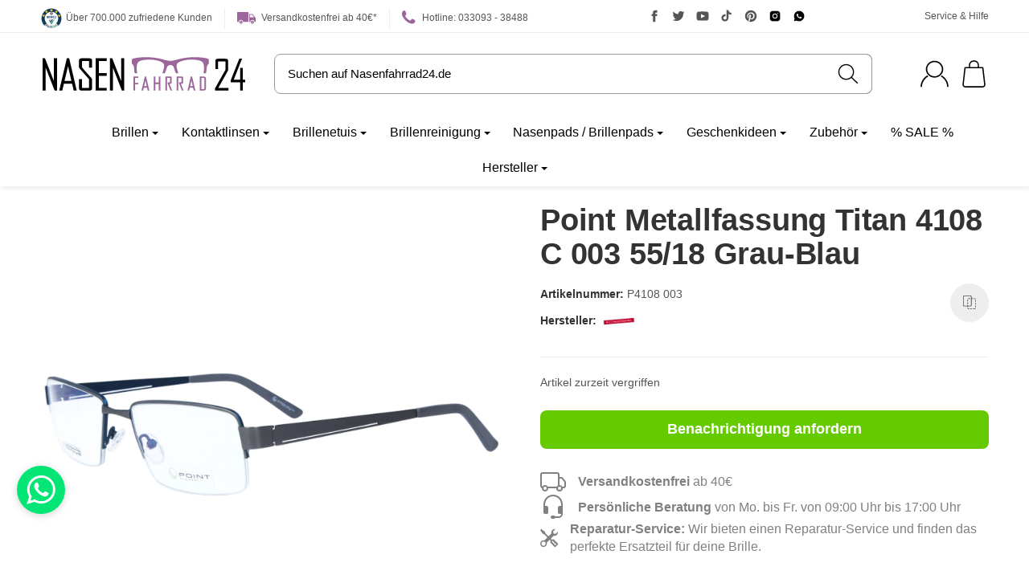

--- FILE ---
content_type: text/html; charset=utf-8
request_url: https://www.nasenfahrrad24.de/Point-Metallfassung-Titan-4108-C-003-55-18-Grau-Blau
body_size: 84850
content:
<!DOCTYPE html>
<html lang="de" id="snackys-tpl">
	
		<head>
<script type="text/javascript">let lsCacheTokens = {"jtl_session":"0h7vse03ault44jo97ouleeki3","jtl_token":"ff51d30b4179cb54a4db82c39b24e71e60872857ab671ecc894e8d5cb9a8211c","isEsiRequest":true,"dropper_cf":{"2c53bd88-c55c-43bf-ade8-d9b9335f2154":"00284cfd23d257c764fca8e4eb8e128892227edd142b038c2eda6c879ac97d9c","aa52e2ca-84d7-4a53-bfe7-944141872a8d":"d47d9480e4285d7c5c251ca0c005557fa09f14aba10becb81fcfd138bcf0ec8c","bce783d7-7b08-4e79-9a05-287d298d394d":"7a5b58d8152a29db10b9ea89127b167c5eef548e3edd1ae2545cf36d36416b9a","1a798fc4-07c7-43ae-8b15-5d3e5b77e927":"e3b263d36aa230c59c04e87172690809951154c30e7455ffecbb2eb2702e5421","8b77f58f-4b22-4f60-9ba8-3479ddfc9889":"d8dead55f6aa195641c9f21000e4f13fc8140302610b4f07d3ab480019b4e930","4293c81e-e10a-4d22-8ca6-f65a045b9464":"66d387d53aa2270018516aeb114741d07d1e01e812ea9e7e70db53a3e5fadbd8","637545bf-cb08-4106-84df-ef3d6092f398":"a32830ccb6632d9b0c24a91416f86fd84a19b294a49492b83302f13f311e2986","66faddc3-72b9-4f62-b241-f55855395697":"0ddb33235026772c67ce32a38ca88013adfda5ece5be59d90965c028add0ef33","de8b9f45-fcbd-4c9f-a57a-52f920c41ac5":"9bb83e2eaf649fdec5446a711fdc6871a58a3834a9b30f2a4f5a7a902f8203ed","d57e65e7-7053-452e-81e1-ac031fc6801f":"4b9e5449481b31676ab0cdd7ce14e35e497859c46108a7dc7616edbb93e878d4","49ceab22-0d33-4e3a-b78d-a5e7450a371b":"96053db48f41d97d28908af39c70cbf7d9eac6974b534f7ca6b92ca264fa058f","afe5a087-1d5c-443c-b204-de3e490cbb76":"be18796120ec5f77268cbc95e400522212d9872782901968671d8b29f7b02cf3","236d9106-547d-49b4-a8ec-896cb67dfa9e":"6a2345228604e4ce93b6df7718d6e1becd284695b5a382d0aa9c8af47f8eec81","2e25ebbc-a8ed-41d5-91d8-c9b3a8e798a5":"064c872dab397a281f2bdccd1883e24827d38aa6ad7eefce3ae0bd9c2fd31139","d089a17c-ed93-4db6-b00c-b180c05e1130":"71cda2f8885f38fb994de4de5b95cbee6f69ddf3aad9488411b33ca0d558d168","67ecf3ac-c023-468a-9f89-ae30514ad6c3":"5c53c26f682675799b56e4daa984c8f70d022d27f441fb8754ab7ee0bff31e28","f831f793-b6d1-41d7-b34a-f7111ccebe4e":"e04a6070af23d0791a06259f710a677b6e6662b0f2a263441f4a078d3a635609","42593ad4-8a81-49b9-b39a-a1c43fb5b45a":"74ef8045f9ea7eb3b7fcda3a781787bca9a036d6c3dbdbd99c67bb0d1e272139","173611cc-dd88-447a-9110-fd836730c82b":"534346c140ced59c36bcfaf2c7231841bcfd4a4c75c2b675ccb7e02f505aa0aa","1adfaa5b-149b-4e6a-b0fd-6540d4bf17a4":"049e5ce5130e52c32f5be7e599a70dacd673efb80b4f4eb6d8dd16495e320416","7e9e8ce1-0f8a-4c94-bb97-d3d4ffa2a4b8":"9617c3f760be5624fe4e0ddd08f20c7ace0a1bf338fce323644a62e8b3eb7d6c","1bf40067-ed5b-41ea-b96b-9e5af65b958b":"12e45ed9757d536635d013b773f6a2368fc76dea08b8b3a1c0f88f98780025f8","965c206a-a1fd-4772-93a7-bcec357fdbc1":"c8d016f08cb4c7c2a60b3f11b5540127edc27ad8e0cc187c9408eb4d33179e3c","e730d54b-d47b-4a90-8958-3dc90364ad33":"318d82f83b80fb61a5e534dc62d5ff28881ab9aa25fa006486c4af2d28b85a86","bfe9a8e6-0032-47cc-853f-b9f58b4be17b":"5f6b8b2b10e36ccec07ca3bb743674486edd3804cbb95701faf6424700198004","61017c70-705a-4dc9-bb39-4b260d146aad":"353594b77091a9dcaeba6ef852ce1099d063bc7c8cbf606f01d1f34815033954","3479ed63-eb14-41bc-8b83-c851bd1ccd4d":"eaa99c79dcb7964e3e88b1956eb24af8d4ffcad8787ec540c2cd2652a1b77074","9578cf9d-0e67-4087-a056-2215c39af8e0":"d24da688c5483b3212ee1c5a7f244c13a1e616105b26b269fcb0ee00dc55e345","c44ebddf-151b-4678-95cd-be06cf5e5a60":"431206bbf6841a3923e3f6c53e9211cc6ee7206b3afb266800ba6279db4ad8b3","17b9ae0d-9c77-4898-8879-cfea05afdcad":"57c8f8a28333445030d690c2c3d04f662e3b1ff98036de1607f272003409f65e","9c1f8925-178e-4bd3-9388-463e135d2d54":"7f2d09106e5d363c7bc365b924eabecae4cbd1b6f70f7fd176e69a9e414e3acb","a2c6dbe6-8f4b-4a57-bb9a-2e300695b071":"d26da63f8c0a2b0f3125dcdc044f154cd88c1e61e36f4aa288f07dad43667b32","d8140d82-52ae-4bde-a0b6-318ae1433361":"41fdabaa5510cfb98eaf4505a108280f1ca68a01ba8dc0f2698128d31e843840"},"dropper_io":"ab5e3bdae1cf00d607fc7d6895d1ba6e","cTime":"0.001649"}</script><script type="text/javascript" src="https://www.nasenfahrrad24.de/plugins/ecomdata_lscache5/frontend/js/lscache.guestmode.min.js?v=2.4.4.2" async></script><meta name="kk-dropper-io-token" content="ab5e3bdae1cf00d607fc7d6895d1ba6e">  <script>
  window.dataLayer = window.dataLayer || [];
  if(typeof gtag !== 'function'){
    function gtag(){ dataLayer.push(arguments); };
  }

  gtag('consent', 'default', {"ad_storage":"denied","ad_user_data":"denied","ad_personalization":"denied","analytics_storage":"denied"});

  function updateConsentStatus() {
    const {settings} = JSON.parse(localStorage.getItem('consent') || '{}');

    if (!settings || settings['admorris-ads'] === undefined && settings['admorris-analytics'] === undefined) {
      return;
    }

    const adsConsentStatus = settings['admorris-ads'] ? 'granted' : 'denied';
    const analyticsConsentStatus = settings['admorris-analytics'] ? 'granted' : 'denied';
    gtag('consent', 'update', {
      'ad_storage': adsConsentStatus,
      'ad_user_data': adsConsentStatus,
      'ad_personalization': adsConsentStatus,
      'analytics_storage': analyticsConsentStatus,
    });
  }

  // Check and update consent status on page load
  updateConsentStatus();

  document.addEventListener('adm:consent.updated', function(e) {
    updateConsentStatus();
  });
  </script>
																																																																																
				
            <meta http-equiv="content-type" content="text/html; charset=utf-8">
			
				
				
				
					
<style type="text/css" data-dropper-inlined="//www.nasenfahrrad24.de/plugins/kk_dropper/drops/Shared/framework.css?v=100.19.5">
._t-center{text-align:center}._t-left{text-align:left}._t-right{text-align:right}._v-middle{vertical-align:middle!important}._v-top{vertical-align:top!important}._v-bottom{vertical-align:bottom!important}._v-baseline{vertical-align:baseline!important}._m-0{margin:0!important}._m-0-top{margin-top:0!important}._m-0-bottom{margin-bottom:0!important}._m-0-right{margin-right:0!important}._m-0-left{margin-left:0!important}._m-025{margin:.25em!important}._m-025-top{margin-top:.25em!important}._m-025-bottom{margin-bottom:.25em!important}._m-025-right{margin-right:.25em!important}._m-025-left{margin-left:.25em!important}._m-05{margin:.5em!important}._m-05-top{margin-top:.5em!important}._m-05-bottom{margin-bottom:.5em!important}._m-05-right{margin-right:.5em!important}._m-05-left{margin-left:.5em!important}._m-075{margin:.75em!important}._m-075-top{margin-top:.75em!important}._m-075-bottom{margin-bottom:.75em!important}._m-075-right{margin-right:.75em!important}._m-075-left{margin-left:.75em!important}._m-1{margin:1em!important}._m-1-top{margin-top:1em!important}._m-1-bottom{margin-bottom:1em!important}._m-1-right{margin-right:1em!important}._m-1-left{margin-left:1em!important}._m-125{margin:1.25em!important}._m-125-top{margin-top:1.25em!important}._m-125-bottom{margin-bottom:1.25em!important}._m-125-right{margin-right:1.25em!important}._m-125-left{margin-left:1.25em!important}._m-15{margin:1.5em!important}._m-15-top{margin-top:1.5em!important}._m-15-bottom{margin-bottom:1.5em!important}._m-15-right{margin-right:1.5em!important}._m-15-left{margin-left:1.5em!important}._m-175{margin:1.75em!important}._m-175-top{margin-top:1.75em!important}._m-175-bottom{margin-bottom:1.75em!important}._m-175-right{margin-right:1.75em!important}._m-175-left{margin-left:1.75em!important}._m-2{margin:2em!important}._m-2-top{margin-top:2em!important}._m-2-bottom{margin-bottom:2em!important}._m-2-right{margin-right:2em!important}._m-2-left{margin-left:2em!important}._m-25{margin:2.5em!important}._m-25-top{margin-top:2.5em!important}._m-25-bottom{margin-bottom:2.5em!important}._m-25-right{margin-right:2.5em!important}._m-25-left{margin-left:2.5em!important}._m-3{margin:3em!important}._m-3-top{margin-top:3em!important}._m-3-bottom{margin-bottom:3em!important}._m-3-right{margin-right:3em!important}._m-3-left{margin-left:3em!important}._m-4{margin:4em!important}._m-4-top{margin-top:4em!important}._m-4-bottom{margin-bottom:4em!important}._m-4-right{margin-right:4em!important}._m-4-left{margin-left:4em!important}._m-5{margin:5em!important}._m-5-top{margin-top:5em!important}._m-5-bottom{margin-bottom:5em!important}._m-5-right{margin-right:5em!important}._m-5-left{margin-left:5em!important}._p-0{padding:0!important}._p-0-top{padding-top:0!important}._p-0-bottom{padding-bottom:0!important}._p-0-right{padding-right:0!important}._p-0-left{padding-left:0!important}._p-025{padding:.25em!important}._p-025-top{padding-top:.25em!important}._p-025-bottom{padding-bottom:.25em!important}._p-025-right{padding-right:.25em!important}._p-025-left{padding-left:.25em!important}._p-05{padding:.5em!important}._p-05-top{padding-top:.5em!important}._p-05-bottom{padding-bottom:.5em!important}._p-05-right{padding-right:.5em!important}._p-05-left{padding-left:.5em!important}._p-075{padding:.75em!important}._p-075-top{padding-top:.75em!important}._p-075-bottom{padding-bottom:.75em!important}._p-075-right{padding-right:.75em!important}._p-075-left{padding-left:.75em!important}._p-1{padding:1em!important}._p-1-top{padding-top:1em!important}._p-1-bottom{padding-bottom:1em!important}._p-1-right{padding-right:1em!important}._p-1-left{padding-left:1em!important}._p-125{padding:1.25em!important}._p-125-top{padding-top:1.25em!important}._p-125-bottom{padding-bottom:1.25em!important}._p-125-right{padding-right:1.25em!important}._p-125-left{padding-left:1.25em!important}._p-15{padding:1.5em!important}._p-15-top{padding-top:1.5em!important}._p-15-bottom{padding-bottom:1.5em!important}._p-15-right{padding-right:1.5em!important}._p-15-left{padding-left:1.5em!important}._p-175{padding:1.75em!important}._p-175-top{padding-top:1.75em!important}._p-175-bottom{padding-bottom:1.75em!important}._p-175-right{padding-right:1.75em!important}._p-175-left{padding-left:1.75em!important}._p-2{padding:2em!important}._p-2-top{padding-top:2em!important}._p-2-bottom{padding-bottom:2em!important}._p-2-right{padding-right:2em!important}._p-2-left{padding-left:2em!important}._p-25{padding:2.5em!important}._p-25-top{padding-top:2.5em!important}._p-25-bottom{padding-bottom:2.5em!important}._p-25-right{padding-right:2.5em!important}._p-25-left{padding-left:2.5em!important}._p-3{padding:3em!important}._p-3-top{padding-top:3em!important}._p-3-bottom{padding-bottom:3em!important}._p-3-right{padding-right:3em!important}._p-3-left{padding-left:3em!important}._p-4{padding:4em!important}._p-4-top{padding-top:4em!important}._p-4-bottom{padding-bottom:4em!important}._p-4-right{padding-right:4em!important}._p-4-left{padding-left:4em!important}._p-5{padding:5em!important}._p-5-top{padding-top:5em!important}._p-5-bottom{padding-bottom:5em!important}._p-5-right{padding-right:5em!important}._p-5-left{padding-left:5em!important}._fs-0{font-size:0!important}._fs-01{font-size:.1em!important}._fs-02{font-size:.2em!important}._fs-03{font-size:.3em!important}._fs-04{font-size:.4em!important}._fs-05{font-size:.5em!important}._fs-06{font-size:.6em!important}._fs-07{font-size:.7em!important}._fs-075{font-size:.75em!important}._fs-08{font-size:.8em!important}._fs-09{font-size:.9em!important}._fs-095{font-size:.95em!important}._fs-1{font-size:1em!important}._fs-11{font-size:1.1em!important}._fs-12{font-size:1.2em!important}._fs-13{font-size:1.3em!important}._fs-14{font-size:1.4em!important}._fs-15{font-size:1.5em!important}._fs-16{font-size:1.6em!important}._fs-17{font-size:1.7em!important}._fs-18{font-size:1.8em!important}._fs-19{font-size:1.9em!important}._fs-2{font-size:2em!important}._fs-25{font-size:2.5em!important}._fs-3{font-size:3em!important}._fs-35{font-size:3.5em!important}._fs-4{font-size:4em!important}._fs-5{font-size:5em!important}._fs-6{font-size:6em!important}._fs-7{font-size:7em!important}._left{float:left!important}._right{float:right!important}._fw-light{font-weight:300!important}._fw-normal{font-weight:400!important}._fw-bold{font-weight:700!important}._fw-heavy{font-weight:800!important}._lh-normal{line-height:normal!important}._lh-0{line-height:0!important}._lh-1{line-height:1!important}._lh-11{line-height:1.1!important}._lh-12{line-height:1.2!important}._lh-13{line-height:1.3!important}._lh-14{line-height:1.4!important}._lh-15{line-height:1.5!important}._lh-2{line-height:1.5!important}._relative{position:relative}._absolute{position:absolute}._static{position:static}._d-block{display:block}._d-inline{display:inline}._d-inline-block{display:inline-block}._d-table{display:table}._d-table-row{display:table-row}._d-table-cell{display:table-cell}._hcenter{display:table;margin-left:auto;margin-right:auto}._br-0{border-radius:0!important}._br-2{border-radius:2px!important}._b-left{border-left:1px solid #ddd!important}._b-right{border-right:1px solid #ddd!important}._b-top{border-top:1px solid #ddd!important}._b-bottom{border-bottom:1px solid #ddd!important}._b-all{border:1px solid #ddd!important}._b-none{border:0 none!important}._c-default{cursor:default!important}._c-pointer{cursor:pointer!important}._click-through{pointer-events:none!important}._o-0{opacity:0!important}._o-01{opacity:.1!important}._o-02{opacity:.2!important}._o-03{opacity:.3!important}._o-04{opacity:.4!important}._o-05{opacity:.5!important}._o-06{opacity:.6!important}._o-07{opacity:.7!important}._o-08{opacity:.8!important}._o-09{opacity:.9!important}._o-1{opacity:1!important}._o-1-hover:hover{opacity:1!important}._w-5{width:5%!important}._w-10{width:10%!important}._w-15{width:15%!important}._w-20{width:20%!important}._w-25{width:25%!important}._w-30{width:30%!important}._w-33{width:33.333333333333333%!important}._w-35{width:35%!important}._w-30{width:30%!important}._w-40{width:40%!important}._w-50{width:50%!important}._w-60{width:60%!important}._w-66{width:66%!important}._w-70{width:70%!important}._w-75{width:75%!important}._w-80{width:80%!important}._w-85{width:85%!important}._w-90{width:90%!important}._w-95{width:95%!important}._w-100{width:100%!important}._dg{display:block;clear:both}._dgw{display:flex;flex-wrap:wrap;flex-direction:row;--dg-units:12;--dg-gap-x:30px;--dg-gap-y:30px}._dg>._dgw{gap:0 var(--dg-gap-x);margin:calc(-1 * var(--dg-gap-y)/ 2) 0}._dgs{--dg-offset:0;--dg-span:var(--dg-units);display:block}._dgw>._dgs{width:calc(((var(--dg-span)/ var(--dg-units)) * 100%) - ((var(--dg-units) - var(--dg-span))/ var(--dg-units)) * var(--dg-gap-x));margin-left:calc(((var(--dg-offset)/ var(--dg-units)) * 100%) + (var(--dg-offset) * (var(--dg-gap-x)/ var(--dg-units))));padding:calc(var(--dg-gap-y)/ 2) 0}._dgb{display:none;width:100%;clear:both}i.kk-icon-svg{display:inline-block;display:inline-flex;align-self:center;line-height:1;align-items:center;position:relative;top:.125em}i.kk-icon-svg>svg{height:1em;fill:currentColor}i.kk-icon-boxed{width:1em;text-align:center}.kk-loader,.kk-loader:after,.kk-loader:before{animation:kk_loader 1s infinite ease-in-out;width:1em;height:4em}.kk-loader{text-indent:-9999em;position:relative;font-size:11px;transform:translateZ(0);animation-delay:-.16s;margin:0 auto;top:50px}.kk-loader:after,.kk-loader:before{position:absolute;top:0;content:''}.kk-loader:before{left:-1.5em;animation-delay:-.32s}.kk-loader:after{left:1.5em}@keyframes kk_loader{0%,100%,80%{box-shadow:0 0;height:4em}40%{box-shadow:0 -2em;height:5em}}.kk-drop-lazy-load-container{position:relative}.kk-drop-lazy-load-container .kk-loader{opacity:.15;position:absolute;left:50%;transform:translateX(-50%) translateZ(0)}
</style>
<style type="text/css" data-dropper-inlined="//www.nasenfahrrad24.de/plugins/kk_dropper/integrations/INT_Nova/css/style.css?v=1.1.2">
.int-nova-article-wrapper.product-wrapper{height:auto!important}
</style>
<meta name="kk-dropper-stylesheets" content="">
<link rel="manifest" href="manifest.json">				
				
					<script nomodule src="https://www.nasenfahrrad24.de/templates/Snackys/js/snackys/intersectionObserver.js"></script>
					<script nomodule src="https://www.nasenfahrrad24.de/templates/Snackys/js/snackys/iefix.js"></script>
					<script nomodule src="https://www.nasenfahrrad24.de/templates/Snackys/js/snackys/classList.js"></script>
					<script nomodule src="https://www.nasenfahrrad24.de/templates/Snackys/js/snackys/object-keys-polyfill.js"></script>
				
				
					<link rel="preload" href="https://www.nasenfahrrad24.de/templates/Snackys/js/jquery36-lazysizes.min.js" as="script">
											<link rel="preload" href="https://www.nasenfahrrad24.de/media/image/storage/opc/logo/nasenfahrrad24_logo.svg" as="image">
												<script>
						window.lazySizesConfig = window.lazySizesConfig || {};
						window.lazySizesConfig.expand  = 50;
					</script>
											
	<script type="text/javascript">
		window.dataLayer = window.dataLayer || [];
        function gtag(){
            dataLayer.push(arguments);
        }
				//Consent Data
		gtag('consent', 'default', {
			'ad_storage': 'denied',
			'analytics_storage': 'denied',
			'ad_user_data': 'denied',
			'ad_personalization': 'denied',
			'wait_for_update': 1500
		});
			</script>
	<script>
	(function(w,d,s,l,i){w[l]=w[l]||[];w[l].push({'gtm.start':
	new Date().getTime(),event:'gtm.js'});var f=d.getElementsByTagName(s)[0],
	j=d.createElement(s),dl=l!='dataLayer'?'&l='+l:'';j.async=true;j.src=
	'https://www.googletagmanager.com/gtm.js?id='+i+dl;f.parentNode.insertBefore(j,f);
	})(window,document,'script','dataLayer','GTM-PQL4P94T');
	</script>
	<script type="text/javascript">
				dataLayer.push({
									ecomm_prodid: 'P4108 003',
			ecomm_pagetype: 'product',
			ecomm_totalvalue: 138.44
						});
		
														dataLayer.push({ ecommerce: null });
		dataLayer.push({
			'event': 'view_item',
			'ecommerce': {
				'detail': [{
					'name': 'Point Metallfassung Titan 4108 C 003 55/18 Grau-Blau', // Name or ID is required.
					'id': 'P4108 003',
					'price': 138.44,
										'brand': 'Brillengroßhandel',
															'category': 'Herrenbrillen',
										'quantity': '1'
				}]
			}
		});
															</script>
																									<script src="https://www.nasenfahrrad24.de/templates/Snackys/js/jquery36-lazysizes.min.js"></script>
																		<script defer src="https://www.nasenfahrrad24.de/asset/jtl3.js,plugin_js_head?v=1.0.0"></script>
            <meta name="description" content="Moderne Herrenfassung POINT 4108 C3 Titan mit Federscharnier Farbe: Gun-Blau Scheibenbreite: 55mm Scheibenhöhe: 34mm Stegweite: 18mm Bügellänge: 135 mm Fass">
                            <meta name="viewport" content="width=device-width, initial-scale=1.0, user-scalable=yes">
            <meta http-equiv="X-UA-Compatible" content="IE=edge">

                			
            <meta name="robots" content="index, follow">
			

            <meta property="og:type" content="website">
            <meta property="og:site_name" content="Point Metallfassung Titan 4108 C 003 55/18 Grau-Blau">
            <meta property="og:title" content="Point Metallfassung Titan 4108 C 003 55/18 Grau-Blau">
            <meta property="og:description" content="Moderne Herrenfassung POINT 4108 C3 Titan mit Federscharnier Farbe: Gun-Blau Scheibenbreite: 55mm Scheibenhöhe: 34mm Stegweite: 18mm Bügellänge: 135 mm Fass">
            <meta property="og:url" content="https://www.nasenfahrrad24.de/Point-Metallfassung-Titan-4108-C-003-55-18-Grau-Blau">

                                    
                            <meta property="og:image" content="https://www.nasenfahrrad24.de/media/image/product/62229/lg/point-metallfassung-titan-4108-c-003-55-18-grau-blau.jpg">
                <meta property="og:image:width" content="1400">
                <meta property="og:image:height" content="1400">
            			
				<title>Point Metallfassung Titan 4108 C 003 55/18 Grau-Blau</title>
								
																<link rel="canonical" href="https://www.nasenfahrrad24.de/Point-Metallfassung-Titan-4108-C-003-55-18-Grau-Blau">
									
				
					<link rel="icon" href="https://www.nasenfahrrad24.de/favicon.ico" sizes="48x48">
					<link rel="icon" href="https://www.nasenfahrrad24.de/favicon.svg" sizes="any" type="image/svg+xml">
					<link rel="manifest" href="https://www.nasenfahrrad24.de/site.webmanifest">
				
							
				
					
						
																																						
					
																	
					
																	
					
																																																																																																																																																																																																																																																																																																																																																																																																																									
															
						<style id="maincss">[hidden],template{display:none}a:active,a:hover{outline:0}img{border:0;vertical-align:middle}svg:not(:root){overflow:hidden}pre{overflow:auto}code,kbd,pre,samp{font-family:monospace,monospace;font-size:1em}button,html input[type=button],input[type=reset],input[type=submit]{-webkit-appearance:button;cursor:pointer}button[disabled],html input[disabled]{cursor:default}button::-moz-focus-inner,input::-moz-focus-inner{border:0;padding:0}input[type=checkbox],input[type=radio]{padding:0}legend{padding:0}a{text-decoration:none}figure{margin:0}hr{margin:20px 0;border:0;border-top:1px solid var(--hr-li)}[role=button]{cursor:pointer}.row{margin-left:-15px;margin-right:-15px;display:flex;flex-wrap:wrap}[class*=col-]{position:relative;min-height:1px;padding-left:15px;padding-right:15px}.col-12{width:100%}.col-11{width:91.66666667%}.col-10{width:83.33333333%}.col-9{width:75%}.col-8{width:66.66666667%}.col-7{width:58.33333333%}.col-6{width:50%}.col-5{width:41.66666667%}.col-4{width:33.33333333%}.col-3{width:25%}.col-2{width:16.66666667%}.col-1{width:8.33333333%}@media (min-width:768px){.col-sm-12{width:100%}.col-sm-11{width:91.66666667%}.col-sm-10{width:83.33333333%}.col-sm-9{width:75%}.col-sm-8{width:66.66666667%}.col-sm-7{width:58.33333333%}.col-sm-6{width:50%}.col-sm-5{width:41.66666667%}.col-sm-4{width:33.33333333%}.col-sm-3{width:25%}.col-sm-2{width:16.66666667%}.col-sm-1{width:8.33333333%}}@media (min-width:992px){.col-md-12{width:100%}.col-md-11{width:91.66666667%}.col-md-10{width:83.33333333%}.col-md-9{width:75%}.col-md-8{width:66.66666667%}.col-md-7{width:58.33333333%}.col-md-6{width:50%}.col-md-5{width:41.66666667%}.col-md-4{width:33.33333333%}.col-md-3{width:25%}.col-md-2{width:16.66666667%}.col-md-1{width:8.33333333%}}@media (min-width:1200px){.col-lg-12{width:100%}.col-lg-11{width:91.66666667%}.col-lg-10{width:83.33333333%}.col-lg-9{width:75%}.col-lg-8{width:66.66666667%}.col-lg-7{width:58.33333333%}.col-lg-6{width:50%}.col-lg-5{width:41.66666667%}.col-lg-4{width:33.33333333%}.col-lg-3{width:25%}.col-lg-2{width:16.66666667%}.col-lg-1{width:8.33333333%}}@media (min-width:1600px){.col-xl-12{width:100%}.col-xl-11{width:91.66666667%}.col-xl-10{width:83.33333333%}.col-xl-9{width:75%}.col-xl-8{width:66.66666667%}.col-xl-7{width:58.33333333%}.col-xl-6{width:50%}.col-xl-5{width:41.66666667%}.col-xl-4{width:33.33333333%}.col-xl-3{width:25%}.col-xl-2{width:16.66666667%}.col-xl-1{width:8.33333333%}}@media (max-width:449px){.col-xxs-12{width:100%}.col-xxs-11{width:91.66666667%}.col-xxs-10{width:83.33333333%}.col-xxs-9{width:75%}.col-xxs-8{width:66.66666667%}.col-xxs-7{width:58.33333333%}.col-xxs-6{width:50%}.col-xxs-5{width:41.66666667%}.col-xxs-4{width:33.33333333%}.col-xxs-3{width:25%}.col-xxs-2{width:16.66666667%}.col-xxs-1{width:8.33333333%}}.caret{display:inline-block;margin-left:.25rem;vertical-align:middle;border-top:4px dashed;border-right:4px solid transparent;border-left:4px solid transparent}.dropup,.dropdown,.ps-rel{position:relative}.dropdown-toggle:focus{outline:0}.dropdown-menu{position:absolute;top:100%;left:0;min-width:100%;display:none;padding:.5rem 0;list-style:none;background-color:var(--dro-b);border:1px solid var(--dro-r);color:var(--dro-t);border-radius:.3rem;box-shadow:0 .25rem .5625rem -.0625rem rgba(0,0,0,.03),0 .275rem 1.25rem -.0625rem rgba(0,0,0,.05);z-index:11;margin-top:.5rem}.dropdown-menu>li{display:block}.dropdown-menu.pull-right,.dropdown-menu-right{right:0;left:auto}.dropdown-menu>li>a{display:block;padding:.4rem 1.3rem;white-space:nowrap}#snackys-tpl .dropdown-menu>li>a{color:var(--dro-l)}#snackys-tpl .dropdown-menu>li>a:hover,#snackys-tpl .dropdown-menu>li>a:focus{color:var(--dro-l-h)}.open>.dropdown-menu{display:block}.open>a{outline:0}.dropdown-menu-left{left:0;right:auto}.dropdown-header{display:block;padding:3px 20px;font-size:12px;line-height:1.42857143;color:var(--dro-t);white-space:nowrap}.dropdown-backdrop{position:fixed;left:0;right:0;bottom:0;top:0;z-index:990}.dropdown-item{display:block;padding:.5rem}.pull-right>.dropdown-menu{right:0;left:auto}.dropup .caret,.navbar-fixed-bottom .dropdown .caret{border-top:0;border-bottom:4px dashed}.dropup .dropdown-menu,.navbar-fixed-bottom .dropdown .dropdown-menu{top:auto;bottom:100%;margin-bottom:2px}@media (min-width:768px){.navbar-right .dropdown-menu{left:auto;right:0}.navbar-right .dropdown-menu-left{left:0;right:auto}}.center-block{display:block;margin-left:auto;margin-right:auto}.float-left{float:left}.float-right{float:right}.float-none{float:none}.hide{display:none}.show{display:block}.invisible{visibility:hidden}.text-hide{font:0/0 a;color:transparent;text-shadow:none;background-color:transparent;border:0}.hidden{display:none}.affix{position:fixed}@-ms-viewport{width:device-width}.visible-xs,.visible-sm,.visible-md,.visible-lg{display:none}.visible-xs-block,.visible-xs-inline,.visible-xs-inline-block,.visible-sm-block,.visible-sm-inline,.visible-sm-inline-block,.visible-md-block,.visible-md-inline,.visible-md-inline-block,.visible-lg-block,.visible-lg-inline,.visible-lg-inline-block{display:none}@media (max-width:767px){.visible-xs{display:block}table.visible-xs{display:table}tr.visible-xs{display:table-row}th.visible-xs,td.visible-xs{display:table-cell}}@media (max-width:767px){.visible-xs-block{display:block}}@media (max-width:767px){.visible-xs-inline{display:inline}}@media (max-width:767px){.visible-xs-inline-block{display:inline-block}}@media (min-width:768px) and (max-width:991px){.visible-sm{display:block}table.visible-sm{display:table}tr.visible-sm{display:table-row}th.visible-sm,td.visible-sm{display:table-cell}}@media (min-width:768px) and (max-width:991px){.visible-sm-block{display:block}}@media (min-width:768px) and (max-width:991px){.visible-sm-inline{display:inline}}@media (min-width:768px) and (max-width:991px){.visible-sm-inline-block{display:inline-block}}@media (min-width:992px) and (max-width:1199px){.visible-md{display:block}table.visible-md{display:table}tr.visible-md{display:table-row}th.visible-md,td.visible-md{display:table-cell}}@media (min-width:992px) and (max-width:1199px){.visible-md-block{display:block}}@media (min-width:992px) and (max-width:1199px){.visible-md-inline{display:inline}}@media (min-width:992px) and (max-width:1199px){.visible-md-inline-block{display:inline-block}}@media (min-width:1200px){.visible-lg{display:block}table.visible-lg{display:table}tr.visible-lg{display:table-row}th.visible-lg,td.visible-lg{display:table-cell}}@media (min-width:1200px){.visible-lg-block{display:block}}@media (min-width:1200px){.visible-lg-inline{display:inline}}@media (min-width:1200px){.visible-lg-inline-block{display:inline-block}}@media (max-width:767px){.hidden-xs{display:none}}@media (min-width:768px) and (max-width:991px){.hidden-sm{display:none}}@media (min-width:992px) and (max-width:1199px){.hidden-md{display:none}}@media (min-width:1200px){.hidden-lg{display:none}}.collapse:not(.show){display:none}.collapsing{position:relative;height:0;overflow:hidden;transition:height .35s ease}.panel{padding:1rem;border-radius:.5rem;background:var(--pan-b);box-shadow:0 0 0 .3rem var(--pan-b);border:1px solid var(--pan-r);color:var(--pan-t)}.panel a{color:var(--pan-l)}.panel a:hover{color:var(--pan-l-h)}.panel-heading{margin-bottom:.7rem}.panel-footer{margin-top:1rem}@media screen and (max-width:991px){.panel{box-shadow:0 0 0 .25rem var(--pan-b);padding:1rem .7rem}}.card{border:1px solid var(--crd-r);border-radius:.5rem}.card-header,.card-body{padding:1rem 1.2rem}.card-header{background:var(--crd-b);border-radius:.5rem .5rem 0 0}.panel .item:not(:last-child),.card .item:not(:last-child){padding-bottom:.8rem;margin-bottom:.8rem;border-bottom:1px solid var(--crd-r)}.fa-caret-down:before{display:none}.popover{position:absolute;z-index:1060;max-width:20rem;font-size:.875rem;background-color:var(--bod-b);border:1px solid var(--hr);border-radius:.3rem;padding:1rem;white-space:normal}.popover-title{font-size:1rem}:root{color-scheme:light !important;--brand:#9c669b;--price:#9c669b;--bod-b:#fff;--bod-b-l:#f6f6f6;--bod-t:#555;--bod-t-l:#888;--bod-s:#333;--bod-l:#555;--bod-l-h:#9c669b;--hr:#ddd;--hr-li:#eee;--icon:#000;--h1-t:#333;--h2-t:#333;--h3-t:#333;--h4-t:#333;--h5-t:#333;--h6-t:#333;--txt-da:#ff5042;--txt-su:#04d06c;--txt-wa:#ffc041;--txt-in:#6fa6ff;--alrt-b:#eee;--alrt-r:#eee;--alrt-t:#333;--succ-b:#90dfb8;--succ-r:#90dfb8;--succ-t:#333;--warn-b:#ffd47d;--warn-r:#ffd47d;--warn-t:#333;--info-b:#cfe2ff;--info-r:#cfe2ff;--info-t:#333;--dang-b:#ffbab5;--dang-r:#ffbab5;--dang-t:#333;--pro-b:#9c669b;--pro-t:#fff;--pro-i:#fff;--ben-b:#eee;--ben-t:#555;--ben-i:#555;--top-b:#fff;--top-l:#555;--top-l-h:#9c669b;--top-r:#eee;--hed-b:#fff;--hed-i:#000;--hed-i-h:#9c669b;--ser-b:#eee;--ser-b-h:#ddd;--ser-r:#eee;--ser-t:#555;--ser-i:#555;--nav-b:#9c669b;--nav-r:#9c669b;--nav-l:#fff;--nav-l-h:#fff;--nav-l-h-b:rgba(255,255,255,.2);--meg-b:#fff;--meg-t:#555;--meg-l:#555;--meg-l-h:#9c669b;--meg-r:#9c669b;--brd-b:#eee;--brd-r:#eee;--brd-l:#555;--brd-l-h:#9c669b;--plh-b:#f6f6f6;--plh-t:#555;--plh-h1:#333;--plh-l:#555;--plh-l-h:#9c669b;--dro-b:#fff;--dro-r:#fff;--dro-t:#555;--dro-l:#555;--dro-l-h:#9c669b;--drbtn-b:#fff;--drbtn-b-h:#fff;--drbtn-t:#555;--drbtn-t-h:#555;--drbtn-r:#eee;--drbtn-r-h:#eee;--mod-b:#fff;--mod-t:#555;--mod-hd-b:#eee;--pan-b:#f6f6f6;--pan-r:transparent;--pan-t:#555;--pan-l:#555;--pan-l-h:#9c669b;--crd-r:#eee;--crd-b:#f6f6f6;--inp-b:#fff;--inp-b-h:#fff;--inp-r:#ddd;--inp-r-h:#ddd;--inp-t:#555;--inp-t-h:#555;--lab-t:#333;--btn-df-b:#eee;--btn-df-b-h:#ddd;--btn-df-r:#eee;--btn-df-r-h:#ddd;--btn-df-t:#555;--btn-df-t-h:#555;--btn-pr-b:#9c669b;--btn-pr-b-h:#9c669b;--btn-pr-r:#9c669b;--btn-pr-r-h:#9c669b;--btn-pr-t:#fff;--btn-pr-t-h:#fff;--btn-wa-b:#ffc041;--btn-wa-b-h:#ffc041;--btn-wa-r:#ffc041;--btn-wa-r-h:#ffc041;--btn-wa-t:#fff;--btn-wa-t-h:#fff;--btn-in-b:#6fa6ff;--btn-in-b-h:#6fa6ff;--btn-in-r:#6fa6ff;--btn-in-r-h:#6fa6ff;--btn-in-t:#fff;--btn-in-t-h:#fff;--btn-da-b:#ff5042;--btn-da-b-h:#ff5042;--btn-da-r:#ff5042;--btn-da-r-h:#ff5042;--btn-da-t:#fff;--btn-da-t-h:#fff;--btn-su-b:#04d06c;--btn-su-b-h:#04d06c;--btn-su-r:#04d06c;--btn-su-r-h:#04d06c;--btn-su-t:#fff;--btn-su-t-h:#fff;--pbx-tt:#555;--pbx-tt-h:#555;--pbx-pr:#9c669b;--pbx-im-b:#fff;--pbx-im-r:#eee;--pbx-im-r-h:#9c669b;--pbx-ct-b:rgba(21,21,21,.7);--pbx-ct-t:#333;--pbx-h-b:#fff;--det-hot-b:#ffd47d;--det-hot-t:#333;--det-pna-b:#666;--det-pna-i:#fff;--var-sw-b:transparent;--var-sw-b-h:transparent;--var-sw-r:#ddd;--var-sw-r-h:#9c669b;--var-sw-t:#555;--var-sw-t-h:#555;--scb-tr:#eee;--scb-tb:#666;--tag-df-b:#999;--tag-df-t:#fff;--tag-pr-b:#9c669b;--tag-pr-t:#fff;--bad-b:#9c669b;--bad-t:#fff;--con-b:;--con-b-h:#9c669b;--con-r:#ddd;--con-i:#f6f6f6;--prg-b:#ddd;--prg-b-h:#666;--bxl-b:#eee;--bxl-r:#ddd;--man-b:#fff;--man-r:#ddd;--sdb-b:#fff;--sl-ar-b:#eee;--sl-ar-b-h:#ddd;--sl-ar-i:#333;--tbl-b:#fff;--tbl-b-2:#f6f6f6;--tbl-r:#fff;--tbl-s:#333;--tbl-t:#555;--csm-b:#fff;--csm-b-l:#f5f7fa;--csm-r:#ddd;--csm-t:#555;--csm-tt:#333;--csm-l:#555;--csm-l-h:#9c669b;--csm-btn-a-b:#333;--csm-btn-a-b-h:#333;--csm-btn-a-l:#fff;--csm-btn-a-l-h:#fff;--csm-btn-a-r:#333;--csm-btn-a-r-h:#333;--csm-btn-d-b:#fff;--csm-btn-d-b-h:#fff;--csm-btn-d-l:#555;--csm-btn-d-l-h:#555;--csm-btn-d-r:#ddd;--csm-btn-d-r-h:#ddd;--csm-sw-b:#ddd;--csm-sw-b-h:#9c669b;--foo-b:#fff;--foo-hr:#eee;--foo-t:#555;--foo-s:#333;--foo-l:#555;--foo-l-h:#9c669b;--arw:var(--icon);--cls-b:#eee;--cls-b-h:#eee;--cls-i:#fff;--wdt-nws:960px;--wdt-pag:1600px;--wdt-tab:1600px}*{-webkit-overflow-scrolling:touch;scrollbar-width:thin;box-sizing:border-box}*:focus{outline:none}html{margin:0;line-height:1.4;scroll-behavior:smooth}body{font-family:'Helvetica Neue',Helvetica,'Arial Nova',Calibri,Arial,sans-serif;-webkit-font-smoothing:antialiased;-moz-osx-font-smoothing:grayscale;font-size:16px;margin:0;background:var(--bod-b);color:var(--bod-t);text-size-adjust:none;-webkit-text-size-adjust:none}[class*=dpflex],[class*=flx],.d-flex{display:flex}.df-a-c,.dpflex-a-c,.dpflex-a-center,.flx-ac{align-items:center}.dpflex-a-e,.dpflex-a-end,.flx-ae{align-items:flex-end}.dpflex-a-s,.dpflex-a-start,.flx-as{align-items:flex-start}.dpflex-j-e,.dpflex-j-end,.flx-je{justify-content:flex-end}.df-j-b,.dpflex-j-b,.dpflex-j-between,.flx-jb{justify-content:space-between}.df-j-c,.dpflex-j-c,.dpflex-j-center,.flx-jc{justify-content:center}.dpflex-wrap,.flx-w{flex-wrap:wrap}.dpflex-nowrap,.flx-nw{flex-wrap:nowrap}.df-inl{display:inline-flex}.as-fs{align-self:flex-start}.nowrap{white-space:nowrap}.block,.d-block{display:block}.d-inline{display:inline}.d-inline-block{display:inline-block}.d-inline-flex{display:inline-flex}.container,.w100,audio,video{width:100%}.mw-container{padding-left:100px;padding-right:100px;max-width:calc(var(--wdt-pag) + 200px);margin-left:auto;margin-right:auto}.css-check:before{content:'\2713';display:inline-block;margin-right:.15rem;color:var(--brand)}.notextov{overflow:hidden;text-overflow:ellipsis}.noblockov{overflow:hidden}.row-multi{margin-top:-15px;margin-bottom:-15px}.row-multi>[class*=col-]{padding-top:15px;padding-bottom:15px}.order-last{order:1}.text-brand{color:var(--brand)}.text-lg{font-size:1.1rem}.mauto{margin:auto}#content-wrapper .row-ct{flex-wrap:nowrap}#content{flex-grow:1;order:1;min-width:0}.price{color:var(--price)}h1,.h1{font-size:2.5rem;color:var(--h1-t)}h2,.h2{font-size:2.2rem;color:var(--h2-t)}h3,.h3{font-size:1.85rem;color:var(--h3-t)}h4,.h4,.nav-tabs a,#checkout .panel-title,legend,#order-details h3{font-size:1.25rem}h4,.h4{font-size:1.25rem;color:var(--h4-t)}h5,.h5{font-size:1.125rem;color:var(--h5-t)}h6,.h6{font-size:1rem;color:var(--h6-t)}h1,.h1,h2,.h2,h3,.h3,h4,.h4,h5,.h5,h6,.h6{margin-top:0;margin-bottom:1rem;line-height:1.1;font-weight:700;letter-spacing:-.2px}strong,b,label,legend{font-weight:600;color:var(--bod-s)}a,a.defaultlink:not(.btn){color:var(--bod-l)}a:visited{color:currentColor}a:not(.btn):hover,a:not(.btn):focus,a:not(.btn):active,a.defaultlink:not(.btn):hover{color:var(--bod-l-h)}input,button,select,textarea{font-family:'Helvetica Neue',Helvetica,'Arial Nova',Calibri,Arial,sans-serif;font-size:1rem;line-height:1rem;color:var(--bod-t)}textarea{line-height:1.3}ul.list-inline,ul.navbar-nav,ul.blanklist,.nav{margin:0;padding:0;list-style:none}ul.list-inline>li{display:inline-block;vertical-align:middle;padding:0 1em}ul.list-inline>li:first-child{padding-left:0}ul.list-inline>li:last-child{padding-right:0}.nav .nav{margin:.5rem 0 .5rem .8rem;padding:0;list-style:none;font-size:.85rem}.nav-it{margin:.5rem 0;position:relative}.nav-sm .nav-it{margin:.25rem 0}.nav .fa-caret-down{margin-left:auto;top:0}.nav-sub:not(.open)+.nav{display:none}.nav-sub.open .fa-caret-down{transform:scaleY(-1)}.badge{font-size:.9rem;font-weight:600;line-height:1.5rem;min-width:1.5rem;padding:0 .5rem;text-align:center;display:inline-block;border-radius:1rem;background:var(--bad-b);color:var(--bad-t)}.badge em{font-style:normal}.text-nowrap{white-space:nowrap}.radio>label{display:flex;align-items:center}.radio>label .control-label{flex-grow:1}.radio>label>input[type=radio]{margin-right:.5rem}dd{margin-left:0}.hidden,.sr-only,.visible-xxs,.d-none:not(#consent-manager){display:none}.ar{border:solid var(--arw);border-width:0 2px 2px 0;display:inline-block;padding:3px}.ar-r{transform:rotate(-45deg)}.ar-l{transform:rotate(135deg)}.ar-u{transform:rotate(-135deg);margin-top:.3rem}.ar-d{transform:rotate(45deg);margin-bottom:.3rem}.text-center{text-align:center}.text-right{text-align:right}iframe,video{max-width:100%}.m0{margin:0 !important}.ma{margin:auto}.mb-spacer,.mb-lg{margin-bottom:5rem}.mb-md{margin-bottom:3.5rem}.mb-small,.mb-sm{margin-bottom:2rem}.mb-xs{margin-bottom:1rem}.mb-xxs{margin-bottom:.5rem}.mt-xxs{margin-top:.5rem}.mt-xs{margin-top:1rem}.mt-sm{margin-top:2rem}.mt-md{margin-top:3.5rem}.mt-lg{margin-top:5rem}.mr-xxs{margin-right:.5rem}.ml-xxs{margin-left:.5rem}.ml-xs{margin-left:1rem}.ml-a{margin-left:auto}.c-pt{cursor:pointer}.btn-group-justified .btn{display:block;text-align:center}.hr-sm{margin:10px 0}.hr-xs{margin:5px 0}.hr-xxs{margin:2px 0}.small,small,.price-note{font-size:.85rem;line-height:1.3}.text-muted,.label-not-available{color:var(--bod-t-l)}.disabled,.not-available{opacity:.6;cursor:not-allowed}.disabled{pointer-events:none}.fa-caret-down,.bootstrap-select>.btn.dropdown-toggle,select{cursor:pointer;overflow:hidden;white-space:nowrap;text-overflow:ellipsis;background:transparent url('[data-uri]')no-repeat right .95rem center/.5rem auto}.fa-caret-down{display:inline-block;background-position:center center;width:1rem;height:1rem;position:relative;top:2px}caption{text-align:left;font-weight:600}input[type=search]::-webkit-search-cancel-button{-webkit-appearance:none;height:1.4rem;width:1.4rem;background:var(--cls-b) url('[data-uri]')no-repeat center center/34%;border-radius:50%;cursor:pointer}.input-group,.form-inline{display:flex}.form-inline{flex-wrap:wrap}.input-group .form-control{border-top-right-radius:0;border-bottom-right-radius:0;min-width:0}.input-group .input-group-btn .btn{height:100%;border-radius:.3rem;border-top-left-radius:0;border-bottom-left-radius:0;margin-left:-1px}.input-group-btn{white-space:nowrap}table{width:100%;margin:1.5rem 0;border-collapse:collapse;border-spacing:0;background:var(--tbl-b)}table thead,table th{text-align:left;color:var(--tbl-s)}table th,table td{padding:.5rem .8rem;border:1px solid var(--tbl-r)}table tr:nth-child(odd) td{background:var(--tbl-b-2)}.table-responsive{overflow:auto;display:block;width:100%}.overlay-bg,.modal-dialog,.kk-popup-modal--custom-width{position:fixed;top:0;right:0;bottom:0;left:0;background:rgba(0,0,0,.7);margin:0}.overlay-bg{opacity:0;transition:opacity .4s ease;transform:translateY(-1000%);z-index:10}.dropdown.open .overlay-bg,body.shw-sb #cat-w+.overlay-bg,body.show-sidebar #sp-l .overlay-bg{opacity:1;transform:translateY(0)}.rating .icon:not(:last-child){margin-right:.05rem}.rating .icon svg{fill:var(--txt-wa)}.rating>small{margin-left:.2rem}.tooltip{display:none !important}.custom-content{margin:4rem 0}.custom-content>*:first-child{margin-top:0}.custom-content>*:last-child{margin-bottom:0}.custom_content a:not(.btn),.custom-content a:not(.btn),body[data-page="20"] #content a:not(.btn),body[data-page="21"] #content a:not(.btn),body[data-page="27"] #content a:not(.btn){color:var(--brand)}body #bodyloader{line-height:2.315rem;background:var(--info-b);color:var(--info-t);position:fixed;top:0;left:0;right:0;z-index:1000000;opacity:0;transform:translateY(-100%);pointer-events:none;transition:.3s ease;transition-delay:1s}body.loading #bodyloader{opacity:1;transform:translateY(0)}body #bodyloader strong{color:var(--info-t)}body.show-sidebar,body.lightbox-shown{height:100%;overflow:hidden;width:100%}body.show-sidebar #evo-nav-wrapper{z-index:-1}#login_form .lpa-login-button,#login-popup .lpa-login-button{text-align:center;margin:.5rem 0}.panel-slider .panel-body{position:relative}.ar-ct-m{position:absolute;z-index:3;left:0;right:0;pointer-events:none;padding:1rem 0}.box .ar-ct-m{padding:0}.ar-ct-m .ar-ct:before{content:'';padding-top:100%;display:block}.ar-ct-m .ar-ct .sl-ar{position:absolute;top:50%;transform:translateY(-50%);pointer-events:all;padding:.5rem .8rem}.ar-ct-m .ar-ct .sl-pr{border-top-left-radius:0;border-bottom-left-radius:0}.ar-ct-m .ar-ct .sl-nx{transform:translateX(-100%) translateY(-50%);margin-left:-15px;border-top-right-radius:0;border-bottom-right-radius:0}@media screen and (min-width:1600px){.ar-ct-m .ar-ct .sl-nx{left:calc(4*100%)}}@media screen and (min-width:1200px) and (max-width:1599px){.ar-ct-m .ar-ct .sl-nx{left:calc(4*100%)}}@media screen and (min-width:992px) and (max-width:1199px){.ar-ct-m .ar-ct .sl-nx{left:calc(3*100%)}}@media screen and (min-width:768px) and (max-width:991px){.ar-ct-m .ar-ct .sl-nx{left:calc(3*100%)}}@media screen and (max-width:768px){.ar-ct-m .ar-ct .sl-nx{left:calc(2*100%)}}@media screen and (max-width:575px){.ar-ct-m .ar-ct .sl-nx{margin-left:-8px}}.tag{padding:.15rem .4rem;background:var(--tag-df-b);color:var(--tag-df-t);border-radius:.3rem;font-size:.8rem;display:inline-block;vertical-align:middle;transition:box-shadow .2s ease}a.tag{background:var(--tag-pr-b);color:var(--tag-pr-t)}a.tag:hover,a.tag:visited{box-shadow:0 0 0 .125rem var(--tag-pr-b);color:var(--tag-pr-t)}.tag+.tag{margin-left:.2rem}.lng-dd .img-ct.icon{border-radius:.2rem;overflow:hidden}.lng-dd .img-ct.icon:not(.icon-xl){width:1.5rem}.lng-dd .img-ct img{object-fit:fill}.lng-dd .dropdown-menu>li>a{display:flex}.lng-dd .name{line-height:1}.lng-dd .name:first-letter {text-transform:uppercase}.box-lng-cur .language-dropdown,.box-lng-cur .dropdown-toggle{display:flex;justify-content:flex-start}.box-lng-cur .caret{margin-left:auto}.hdr-nav .language-dropdown .img-ct{border-radius:.3rem}@media screen and (max-width:1400px){.mw-container{padding-left:50px;padding-right:50px;max-width:calc(1600px + 100px)}h1,.h1{font-size:2.4rem}}@media screen and (max-width:1199px){h2,.h2{font-size:2rem}h3,.h3,.mgm .category-title,legend{font-size:1.65rem}#news-overview .hide-overflow>.panel-title{display:block}}@media screen and (max-width:991px){h1,.h1{font-size:2.2rem}h2,.h2{font-size:1.9rem}h3,.h3,.mgm .category-title,legend{font-size:1.5rem}p{margin:.6rem 0;font-size:.95rem}.small,small,.price-note{font-size:.85rem}code,kbd,pre,samp{font-size:.9rem}h1,.h1,h2,.h2,h3,.h3,h4,.h4,h5,.h5,h6,.h6,.mgm .category-title{margin-bottom:.85rem}#news-overview .hide-overflow>.panel-title{display:flex}.mb-lg{margin-bottom:4rem}.mb-md{margin-bottom:2.5rem}.mb-sm{margin-bottom:1.5rem}.mb-xs{margin-bottom:.85rem}.mt-lg{margin-top:4rem}.mt-md{margin-top:2.5rem}.mt-sm{margin-top:1.5rem}.mt-xs{margin-top:.85rem}}@media screen and (max-width:767px){.panel-slider .p-sl{padding:0}.mw-container{padding-left:20px;padding-right:20px;max-width:calc(1600px + 40px)}h1,.h1{font-size:2rem}h2,.h2{font-size:1.7rem}h3,.h3,.mgm .category-title,legend{font-size:1.4rem}h4,.h4,.nav-tabs a,#checkout .panel-title,#checkout legend,#order-details h3{font-size:1.15rem}h5,.h5{font-size:1.025rem}h6,.h6{font-size:.9rem}body{font-size:.9rem}h1,.h1,h2,.h2,h3,.h3,h4,.h4,h5,.h5,h6,.h6,.mgm .category-title{line-height:1}#main-wrapper{overflow-x:hidden}#news-overview .hide-overflow>.panel-title{display:block}input[type=text],input[type=email],input[type=password],input[type=number],input.quantity,select,textarea{padding:.4rem .7rem}.p-c .price{font-size:1.2rem}.custom-content{margin:3rem 0}.c-it ul{margin:.5rem 0}body[data-page="18"] .sl-w{margin-bottom:0}.banner .area-desc{min-width:15rem}.banner a[style]{border-width:.2rem}.exp.flo-bt .sn-addBasket{right:.75rem;bottom:.75rem}.exp input.quantity{display:none}.exp .input-group-btn{width:100%}.exp .input-group-btn .sn-addBasket{border-radius:.5rem}.exp .input-group-btn .sn-addBasket .img-ct{margin:auto}.mb-lg{margin-bottom:3rem}.mb-md{margin-bottom:2rem}.mb-sm{margin-bottom:1.2rem}.mb-xs{margin-bottom:.7rem}.mt-lg{margin-top:3rem}.mt-md{margin-top:2rem}.mt-sm{margin-top:1.2rem}.mt-xs{margin-top:.7rem}.panel-slider .right .btn-primary .ar{border-color:var(--sl-ar-i);position:relative;left:-2px}.panel-slider .right .btn-primary{padding:.5rem .8rem}#page-not-found h1{font-size:6rem}#consent-manager #consent-settings-btn{left:.5rem;bottom:.5rem;padding:.3rem;width:2rem;height:2rem}}@media screen and (max-width:575px){h1,.h1{font-size:1.8rem}h2,.h2{font-size:1.5rem}h3,.h3,.mgm .category-title,legend{font-size:1.3rem}h4,.h4,.nav-tabs a,#checkout .panel-title,#checkout legend,#order-details h3{font-size:1.05rem}h5,.h5{font-size:1rem}h6,.h6{font-size:.9rem}body{font-size:.9rem}.row{margin-left:-8px;margin-right:-8px}.row-multi{margin-top:-8px;margin-bottom:-8px}[class*=col-]{padding-left:8px;padding-right:8px}.row-multi [class*=col-]{padding-top:8px;padding-bottom:8px}.visible-xxs{display:block}.custom-content{margin:2rem 0}.hidden-xxs{display:none}.exp.flo-bt .sn-addBasket{right:.5rem;bottom:.5rem}.mb-lg{margin-bottom:2rem}.p-w:hover .p-c.hv-e:after{top:-8px;left:-8px;right:-8px}.p-w:hover .hv-e .exp{left:-8px;right:-8px;padding:8px}}@media screen and (max-width:499px){.p-c .title{font-size:.9rem}.hdr-nav .lng-dd{display:none}}.no-scrollbar{scrollbar-width:none;-ms-overflow-style:none}.no-scrollbar::-webkit-scrollbar{display:none}.image .caption{margin-top:.7rem}.lpa-checkout-wrapper .nav-wizard{display:none}body .dropdown-backdrop{display:none}.p-c .lpa-pay-button.lpa-pay-button-express{display:block;margin:.5rem 0 0}body .jtl_search_results{min-width:0}#trustami_jtl_footer{margin-bottom:2rem}.pagination-wrapper:empty{display:none}i.info{font-style:normal;background:var(--tag-df-b);color:var(--tag-df-t);display:inline-block;width:1.2rem;height:1.2rem;border-radius:50%;text-align:center;cursor:pointer;line-height:1.2rem;font-size:.8rem;font-family:monospace}i.info:before{content:'i'}#shop-nav{padding-top:1.3rem;padding-bottom:1.3rem;background:var(--hed-b)}#shop-nav>.mw-container>div{padding:0}#search form{max-width:25rem;position:relative}#search input{border:0;padding:1rem 3.125rem 1rem 1rem;border-radius:.5rem;background:var(--ser-b);border:1px solid var(--ser-r);color:var(--ser-t)}#search input:focus{background:var(--ser-b-h)}#search-submit-button{border:0;height:100%;padding:0 1rem;background:0 0;position:absolute;right:0;z-index:2}#search svg{fill:var(--ser-i)}#logo{height:60px}#logo a{max-width:90%;height:100%}#logo img{max-height:60px;width:100%;height:100%;margin:auto;object-fit:contain}#logo .visible-xs{display:none}.hdr-nav>div{position:relative}.hdr-nav>div:not(:first-child){margin-left:.75rem}.hdr-nav .badge{position:absolute;top:-.5rem;right:-.5rem}.hdr-nav .icon-xl svg{fill:var(--hed-i)}.hdr-nav .icon-xl:hover svg{fill:var(--hed-i-h)}.hdr-nav .caret{border-top-color:var(--hed-i)}.hdr-nav a:hover>.caret{border-top-color:var(--hed-i-h)}#mob-nt{width:1.8rem;height:1.8rem;position:relative;cursor:pointer}.burger-line{width:100%;height:.15rem;background:var(--hed-i);position:absolute;border-radius:.2rem;top:.2rem}#mob-nt:hover .burger-line{background:var(--hed-i-h)}.burger-line.last{top:auto;bottom:.2rem}.burger-line.middle{top:calc(50% - .075rem)}#cat-w .fa-caret-down.visible-xs{display:none}@media screen and (max-width:1400px){#shop-nav .icon-xl{width:2.3rem}}@media screen and (max-width:991px){header .badge{font-size:.85rem;line-height:1.25rem;min-width:1.25rem;padding:0 .25rem}.hdr-nav>div:not(:first-child){margin-left:.5rem}}@media screen and (max-width:767px){#search{order:1;margin-top:.5rem;display:none}#sr-tg-m{position:absolute;width:2rem;height:2rem;display:flex;align-items:center;left:2.75rem;transition:.5s ease;top:0;cursor:pointer}#sr-tg-m .img-ct{width:1.6rem;min-width:1.6rem}#sr-tg-m svg{fill:var(--hed-i)}#sr-tg-m:hover svg{fill:var(--hed-i-h)}#sr-tg-m .close{width:0;position:static;margin:0;transform:scale(0);opacity:0;pointer-events:none}#logo .visible-xs{display:inline-block}#logo .hidden-xs{display:none}#logo{height:40px}#logo img{max-height:40px}#shop-nav{padding-top:.6rem;padding-bottom:.6rem;position:-webkit-sticky;position:sticky;top:0;z-index:10;border-bottom:1px solid var(--hr-li);margin-bottom:1.5rem}[data-page="1"] #shop-nav,[data-page="2"] #shop-nav,[data-page="11"] #shop-nav,[data-page="18"] #shop-nav{margin-bottom:0}#shop-nav .icon-xl{width:1.8rem}#cat-w .icon{width:1.2rem;height:1.2rem}}#cat-w{position:relative;position:-webkit-sticky;position:sticky;z-index:10;top:0;border-bottom:1px solid var(--nav-r);background:var(--nav-b)}#cat-w>.mw-container{margin-top:0;margin-bottom:0}#cat-w .blanklist{position:static}#cat-w .mm-mainlink{font-size:1.1rem;padding:.7rem 1.25rem;font-weight:600;display:block;transition:.3s ease;white-space:nowrap;color:var(--nav-l);cursor:pointer}#cat-w .ar{border-color:var(--meg-l)}@media screen and (min-width:768px){#cat-w li li .mm-mainlink{display:flex;align-items:center;justify-content:space-between}.blanklist>.mgm-fw>.mm-mainlink>.ar-r{transform:rotate(45deg);border-color:#fff;margin-left:.4rem;position:relative;top:-3px;padding:2px}#cat-w li.active .mm-mainlink,#cat-w li:hover>.mm-mainlink{background:var(--nav-l-h-b);color:var(--nav-l-h)}#cat-w li.active .mm-mainlink svg,#cat-w li:hover>.mm-mainlink svg{fill:var(--nav-l-h)}}#cat-w .info-col .img-ct{margin-bottom:1.25rem}#cat-w .defaultlink.title{margin:.7rem 0 0}#cat-w .subsub{margin-top:.4rem}#cat-w .subsub li a:before{content:'\203A';position:absolute;left:0}#cat-w .subsub li{padding-left:.5rem;position:relative;margin:.2rem 0}.mgm .dropdown-menu{right:0;left:0;border:0;top:auto;border-radius:0;overflow:auto;margin:0;padding:0 0 2rem;box-shadow:none;background:0 0;display:block;transform:translateY(-2000%);transition-delay:.1s;overscroll-behavior:contain;min-width:0}.mgm .mgm-fw:hover .dropdown-menu,.mgm .dropdown-multi:hover .dropdown-menu{transform:translateY(0);transition-delay:.3s}.mgm-c .row.flx-as{flex-wrap:nowrap}.mgm .mgm-c{background:var(--meg-b);color:var(--meg-t);box-shadow:0 10px 10px rgba(0,0,0,.1);transform:translateY(-100%);opacity:0;transition:.1s ease;max-height:calc(100vh - 14rem);overflow:auto;padding-top:3rem;padding-bottom:3rem;border-radius:0 0 1rem 1rem}.mgm .mgm-c a{color:var(--meg-l)}.mgm .mgm-c a:hover{color:var(--meg-l-h)}.mega-categories .img-ct,.info-col a .img-ct{transition:.3s ease}.mega-categories a:hover>.img-ct,.info-col a:hover>.img-ct{box-shadow:0 16px 16px rgba(0,0,0,.1);transform:translateY(-4px)}.mgm .mgm-fw:hover .mgm-c,.mgm .dropdown-multi:hover .mgm-c{transform:translateY(0);opacity:1;transition:.3s ease;transition-delay:.3s}.mgm .home-icon svg{width:1rem;height:1rem;position:relative;fill:var(--nav-l);transition:.3s ease}.mgm:not(.has-images) .row-multi{margin-top:0;margin-bottom:0}.mgm:not(.has-images) .row-multi>[class*=col-]{padding-top:7px;padding-bottom:7px}#cat-w .mgm:not(.has-images) .defaultlink.title{margin:0}#cat-w .active>.defaultlink{color:var(--meg-l-h)}.mega-categories{align-items:flex-start}#cat-w .home-icon+.visible-xs,#cat-w .menu-title{display:none}.mm-manu .img-ct{background:var(--man-b);border:1px solid var(--man-r)}.mm-manu img{transform:scale(.9)}@media screen and (min-width:768px){#cls-catw{display:none}.dropdown-style .dropdown-link{padding:.4rem 1.5rem;background:0 0;font-size:.95rem;display:flex;justify-content:space-between;white-space:normal;align-items:center}.dropdown-style .dropdown-menu{left:0}.dropdown-style .active>.dropdown-link,.dropdown-style li:hover>.dropdown-link{color:var(--meg-l-h);background:0 0}.dropdown-style li{position:relative}.dropdown-style .dropdown-menu{background:var(--meg-b);padding:1rem 0;min-width:12rem;max-width:18rem;overflow:visible;box-shadow:0 0 20px 0 rgba(0,0,0,.15);max-height:none;border-bottom-left-radius:.3rem;border-bottom-right-radius:.3rem;right:auto}.dropdown-style .dropdown-menu>li>.dropdown-menu{border-radius:.3rem}.dropdown-style .dropdown-menu .dropdown-menu{display:none;left:100%;top:-1rem}.dropdown-style.megamenu .dropdown-menu .dropdown-menu{left:auto;right:100%}.dropdown-style li:hover>.dropdown-menu{display:block}.dropdown-style{position:relative}.dropdown-style .mgm-fw .ar{border-width:0 1px 1px 0}.dropdown-style .notextov{white-space:nowrap}.dropdown-style .dropdown-manu{max-height:60vh;overflow:auto}#cat-ul .mgm .mm-mainlink.tapped+.dropdown-menu{transform:translateY(0);transition-delay:.3s}}@media screen and (min-width:1600px){#cat-w .info-col{width:16.66%}#cat-w .row-multi.hasInfoColumn{width:83.33%}#cat-w .row-multi.hasInfoColumn>.col-lg-3{width:20%}#cat-w .row-multi>.col-lg-3{width:16.66%}}@media screen and (max-width:1400px) and (min-width:768px){#cat-w .mm-mainlink{font-size:1.1rem;padding:.6rem 1rem}.mgm .home-icon svg{width:1rem;height:1rem}}@media (max-width:1199px) and (min-width:768px){.mgm .mgm-c{padding:2rem}#cat-w .mm-mainlink{font-size:1rem;padding:.6rem .8rem}.mgm .home-icon svg{width:.8rem}}@media screen and (max-width:991px) and (min-width:768px){#cat-w .mm-mainlink{padding:.6rem}}@media screen and (max-width:767px){#cat-w{z-index:11}#cat-w .blanklist{position:relative}.fullscreen-title{display:none}#cat-w{position:fixed;top:0;left:0;bottom:0;width:20rem;background:var(--meg-b);transform:translateX(-120%);transition:transform .3s ease;display:block}.shw-sb #cat-w{transform:none}#cat-w .mm-mainlink,#cat-w a{color:var(--meg-l);font-size:1rem;position:relative;padding:.7rem 2.5rem .7rem 1.25rem;white-space:normal;font-weight:600;line-height:1.1;display:block}#cat-w .active>.mm-mainlink,#cat-w .active>a{color:var(--meg-l-h)}#cat-w .mm-mainlink .fa-caret-down.visible-xs,#cat-w .fa-caret-down.visible-xs{position:absolute;top:0;right:0;bottom:0;height:100%;width:2.5rem;display:block;display:flex;align-items:center;background:0 0}#cat-w .fa-caret-down.visible-xs .ar-l,#cat-w .fa-caret-down.visible-xs .title{display:none}#cat-w>.mw-container,#cat-w>.mw-container>.blanklist,#cat-w .subsub{padding:0;height:100%;align-content:flex-start}#cat-w>.mw-container>.blanklist{top:5rem;height:calc(100% - 5rem);padding-bottom:4rem}#cat-w li{width:100%}#cat-w .row{margin:0;height:100%;align-content:flex-start}#cat-w .row>div{padding:0}.mgm .dropdown-menu,#cat-w .subsub{top:0;bottom:0;padding:0;left:0;right:0;max-height:none;position:absolute;margin:0;background:var(--meg-b);z-index:2}.mgm .mgm-c{height:100%;max-height:none;padding:0;margin:0}#cat-w li,#cat-w .row>div{border-bottom:1px solid var(--hr-li);position:static;box-shadow:none}#cat-w .hidden-xs{display:none}#cat-w .defaultlink.title{margin:0}#cat-w .home-icon+.visible-xs{display:block}#cat-w .mgm-c{transform:none;opacity:1}#cat-w .dropdown-menu,#cat-w .subsub{transform:translateX(-100%);transition:.3s ease}#cat-w .menu-title{position:absolute;top:0;left:0;height:5rem;right:0;padding:0 1.25rem;display:flex}#cat-w .open>.dropdown-menu,#cat-w .open>.subsub,#cat-w .open>.row>.row .col-12>.subsub{transform:none;max-height:100%;overflow:auto}#cat-w .open>.mm-mainlink,#cat-w .open>.defaultlink.title{position:static}#cat-w .mgm .open>a .fa-caret-down,#cat-w .mgm .open>span .fa-caret-down,#cat-w .mgm-c.open>.row>.row .col-12>a .fa-caret-down,#cat-w .mgm-c.open>.row>.row .col-12>span .fa-caret-down{position:fixed;top:0;height:5rem;bottom:auto;left:0;right:auto;background:var(--meg-b);padding-left:1.25rem;width:16rem}#cat-w .mgm .open>a .fa-caret-down.visible-xs .ar-l,#cat-w .mgm .open>a .fa-caret-down.visible-xs .title,#cat-w .mgm .open>span .fa-caret-down.visible-xs .ar-l,#cat-w .mgm .open>span .fa-caret-down.visible-xs .title,#cat-w .mgm-c.open>.row>.row .col-12>a .fa-caret-down.visible-xs .ar-l,#cat-w .mgm-c.open>.row>.row .col-12>a .fa-caret-down.visible-xs .title,#cat-w .mgm-c.open>.row>.row .col-12>span .fa-caret-down.visible-xs .ar-l,#cat-w .mgm-c.open>.row>.row .col-12>span .fa-caret-down.visible-xs .title{display:inline-block;margin-right:.5rem}#cat-w .mgm .open>a .fa-caret-down.visible-xs .ar-r,#cat-w .mgm .open>span .fa-caret-down.visible-xs .ar-r,#cat-w .mgm-c.open>.row>.row .col-12>a .fa-caret-down.visible-xs .ar-r,#cat-w .mgm-c.open>.row>.row .col-12>span .fa-caret-down.visible-xs .ar-r{display:none}#cat-w .ar{display:inline-block;margin-left:.75rem}#cat-w .open>.mm-mainlink>.fa-caret-down>.ar{margin-left:0}.mgm .dropdown-menu{overflow:visible}#cat-w .mgm .home-icon svg{fill:var(--meg-l)}#cat-w .mgm .active>.home-icon svg{fill:var(--meg-l-h)}#cat-w .ar.hidden-xs{display:none}.shw-sb .mgm>ul.blanklist{overflow:auto}.shw-sb .mgm>ul.blanklist.noov{overflow:inherit}.noov{overflow:inherit !important}#cat-w .title{color:var(--meg-t)}#cat-w .subsub li:before{display:none}#cat-w .title .ar-l{margin-left:0}#cat-w .subsub li{margin:0;padding:0}#cat-ul .language-dropdown.mm-mainlink,#cat-ul .link-lang.flx-ac{display:flex;align-items:center}#cat-ul{overflow-x:hidden}}#bc-w{overflow:hidden;padding-top:.8rem;padding-bottom:.8rem;background:var(--brd-b);color:var(--brd-l);margin-bottom:2rem;border-bottom:1px solid var(--brd-r)}#bc a{color:var(--brd-l)}#bc a:hover{color:var(--brd-l-h)}#bc svg{fill:var(--brd-l)}#bc a:hover svg{fill:var(--brd-l-h)}#bc{margin-top:0;margin-bottom:0;list-style:none;overflow:hidden}#bc .separator{margin:0 .5rem;opacity:.6}img[data-srcset]:not(.lazyloaded){opacity:0}img{max-width:100%}.img-fluid,.img-responsive,img[style*=width]:not(.zoomImg),img[width]:not(.zoomImg):not([width=auto]),img[style*=height]:not(.zoomImg),img[height]:not(.zoomImg):not([height=auto]){max-width:100%;height:auto !important}.img-ct,.embed-responsive{position:relative;border-radius:.8rem;display:flex;overflow:hidden}.img-ct:not(.icon) img{border-radius:.8rem}.img-w{margin-bottom:.9rem;position:relative}.img-w .img-ct{transition:box-shadow .3s ease,transform .3s ease}.img-w:hover .img-ct{box-shadow:0 16px 16px rgba(0,0,0,.1);transform:translateY(-4px)}.img-ct:before,.embed-responsive:before{content:'';padding-top:100%;display:block}.img-ct.icon{width:1rem;border-radius:0}.img-ct.icon.ic-md{width:1.2rem}.img-ct.icon.ic-lg{width:1.75rem}.img-ct.icon.icon-xl{width:2.5rem}.icon-wt{margin-right:.5rem}.img-ct img,.img-ct>svg{position:absolute;top:0;left:0;right:0;bottom:0;width:100% !important;height:100% !important;max-width:none !important;max-height:none !important;object-fit:cover}.img-ct svg{fill:var(--icon)}.ic-w svg,svg.icon-darkmode{fill:#fff}.img-ct.contain img,.img-ct>svg{object-fit:contain}.image.rt16x9 .img-ct:before,.img-ct.rt16x9:before,.embed-responsive-16by9:before{padding-top:56.25%}.image.rt10x8 .img-ct:before,.img-ct.rt10x8:before{padding-top:80%}.image.rt7x5 .img-ct:before,.img-ct.rt7x5:before{padding-top:71.43%}.image.rt4x3 .img-ct:before,.img-ct.rt4x3:before{padding-top:75%}.image.rt5x3 .img-ct:before,.img-ct.rt5x3:before{padding-top:60%}.image.rt3x2 .img-ct:before,.img-ct.rt3x2:before{padding-top:66.67%}.image.rt9x16 .img-ct:before,.img-ct.rt9x16:before{padding-top:177.78%}.image.rt8x10 .img-ct:before,.img-ct.rt8x10:before{padding-top:125%}.image.rt5x7 .img-ct:before,.img-ct.rt5x7:before{padding-top:140%}.image.rt3x4 .img-ct:before,.img-ct.rt3x4:before{padding-top:133.34%}.image.rt3x5 .img-ct:before,.img-ct.rt3x5:before{padding-top:166.67%}.image.rt2x3 .img-ct:before,.img-ct.rt2x3:before{padding-top:150%}#alert-list .alert{padding:1rem 2rem;margin-bottom:1rem}.alert ul{padding-left:1.2rem;margin:.5rem 0}.alert p{margin:.5rem 0}.alert{padding:.75rem 1rem;border-radius:.25rem;color:var(--alrt-t);background:var(--alrt-b);border:1px solid var(--alrt-r);font-size:.95em;position:relative}.alert .close{position:absolute;top:0;right:0;background:0 0;color:currentColor}.alert:not(:first-child){margin-top:1rem}.alert:not(:last-child){margin-bottom:1rem}.alert a:not(.btn){text-decoration:underline;color:currentColor}.alert>*:first-child{margin-top:0}.alert>*:last-child{margin-bottom:0}.alert-info{background:var(--info-b);border:1px solid var(--info-r);color:var(--info-t)}.alert-warning{background:var(--warn-b);border:1px solid var(--warn-r);color:var(--warn-t)}.alert-danger{background:var(--dang-b);border:1px solid var(--dang-r);color:var(--dang-t)}.alert-success{background:var(--succ-b);border:1px solid var(--succ-r);color:var(--succ-t)}.alert-hotstock{background:var(--det-hot-b);color:var(--det-hot-t)}.alert *:not(a){color:currentColor}#content a.title{color:var(--bod-s)}#content a.title:hover{text-decoration:underline}.tdu,.td-u{text-decoration:underline}.status-0,.text-danger{color:var(--txt-da)}.status-1,.text-warning{color:var(--txt-wa)}.status-2,.text-success{color:var(--txt-su)}.text-info{color:var(--txt-in)}.btn-hidden-default{overflow:visible !important;height:0 !important;width:0 !important;margin:0 !important;border:0 !important;padding:0 !important;display:block !important}.btn,.modal-dialog .answer>a,#amazonpayments .lpa-cancel a,.consent-btn{display:inline-flex;align-items:center;padding:.7rem 1.2rem;border-radius:.5rem;line-height:1.2;font-weight:600;background:var(--btn-df-b);border:1px solid var(--btn-df-r);color:var(--btn-df-t);position:relative;transition:.3s ease;cursor:pointer;margin:0}.btn svg{fill:var(--btn-df-t)}.btn:hover,.modal-dialog .answer>a:hover{background:var(--btn-df-b-h);border:1px solid var(--btn-df-r-h);color:var(--btn-df-t-h)}.btn:hover svg,.modal-dialog .answer>a:hover{fill:var(--btn-df-t-h)}.btn-rd{border-radius:10rem}.btn-block{display:block;text-align:center;width:100%}label.btn-block,.radio .btn-block{text-align:left}.btn.btn-primary,.btn.active,.btn-social{background:var(--btn-pr-b);border:1px solid var(--btn-pr-r);color:var(--btn-pr-t)}.btn.btn-primary svg,.btn.active svg,.btn-social svg{fill:var(--btn-pr-t)}.btn.btn-primary:hover,.btn.active:hover,.btn-social:hover{background:var(--btn-pr-b-h);border:1px solid var(--btn-pr-r-h);color:var(--btn-pr-t-h)}.btn.btn-primary:hover svg,.btn.active:hover svg,.btn-social:hover svg{fill:var(--btn-pr-t-h)}.btn-lg{padding:.85rem 1.2rem;font-size:1.1rem}.btn-ic{padding:.7rem}.btn.btn-info{background:var(--btn-in-b);border:1px solid var(--btn-in-r);color:var(--btn-in-t)}.btn.btn-info svg{fill:var(--btn-in-t)}.btn.btn-info:hover{background:var(--btn-in-b-h);border:1px solid var(--btn-in-r-h);color:var(--btn-in-t-h)}.btn.btn-info:hover svg{fill:var(--btn-in-t-h)}.btn.btn-warning{background:var(--btn-wa-b);border:1px solid var(--btn-wa-r);color:var(--btn-wa-t)}.btn.btn-warning svg{fill:var(--btn-wa-t)}.btn.btn-warning:hover{background:var(--btn-wa-b-h);border:1px solid var(--btn-wa-r-h);color:var(--btn-wa-t-h)}.btn.btn-warning:hover svg{fill:var(--btn-wa-t-h)}.btn.btn-danger{background:var(--btn-da-b);border:1px solid var(--btn-da-r);color:var(--btn-da-t)}.btn.btn-danger svg{fill:var(--btn-da-t)}.btn.btn-danger:hover{background:var(--btn-da-b-h);border:1px solid var(--btn-da-r-h);color:var(--btn-da-t-h)}.btn.btn-danger:hover svg{fill:var(--btn-da-t-h)}.btn.btn-success,.consent-btn-tertiary,.consent-btn-primary{background:var(--btn-su-b);border:1px solid var(--btn-su-r);color:var(--btn-su-t)}.btn.btn-success svg,.consent-btn-tertiary svg,.consent-btn-primary svg{fill:var(--btn-su-t)}.btn.btn-success:hover,.consent-btn-tertiary:hover,.consent-btn-primary:hover{background:var(--btn-su-b-h);border:1px solid var(--btn-su-r-h);color:var(--btn-su-t-h)}.btn.btn-success:hover svg,.consent-btn-tertiary:hover svg,.consent-btn-primary:hover svg{fill:var(--btn-su-t-h)}.btn-group,.modal-dialog .answer{display:flex;margin:.5rem 0}.btn-group-full .btn{flex-grow:1}.text-right .btn-group,.btn-group.text-right{justify-content:flex-end}.btn-group .btn,.modal-dialog .answer>a{border-radius:0}.btn-group .btn:first-child,.modal-dialog .answer>a:first-child,.btn-group>.form-control:first-child{border-top-left-radius:.3rem;border-bottom-left-radius:.3rem}.btn-group .btn:last-child,.modal-dialog .answer>a:last-child,.btn-group>.form-control:last-child{border-top-right-radius:.3rem;border-bottom-right-radius:.3rem}.btn-group .btn:not(:first-child),.modal-dialog .answer>a:not(:first-child){margin-left:-1px}.btn-sm,.btn-xs{padding:.55rem 1rem;font-size:.9rem;text-align:center}.btn-xs{padding:.4rem 1rem}.btn.text-center,#frm_filter>button{justify-content:center}.btn:not(.btn-default):hover,.btn:not(.btn-default):focus,.consent-btn:hover{box-shadow:0px 0px 5px 0px rgba(0,0,0,.3)}.close-btn,.modal-header button[data-dismiss=modal],.alert .close,.accordion .toggle,#ajax-suche-wrapper .close,.accordion .card-header .btn:before{background:var(--cls-b) url('[data-uri]')no-repeat center center/34%}.close-btn,.modal-header button[data-dismiss=modal],.alert .close{margin:0 0 0 1rem;order:1;cursor:pointer;font-family:"Courier New",Courier,'Arial';width:2rem;min-width:2rem;height:2rem;line-height:normal;color:var(--cls-b-i);font-size:2rem;border-radius:50%;display:flex;align-items:center;justify-content:center;text-align:center;border:0;padding:0;position:absolute;top:.5rem;right:.5rem;transition:background .2s ease,color .2s ease}.modal-header button[data-dismiss=modal]{position:static}button[data-dismiss=modal] span,.close-btn span{display:none}.close-btn:hover,button[data-dismiss=modal]:hover,.alert .close:hover,#ajax-suche-wrapper .close:hover{background-color:var(--cls-b-h);color:var(--cls-b-i)M}.btn-blank,.btn-blank:hover{background:0 0;border:0;color:var(--bod-l)}.btn-blank:hover{color:var(--bod-l-h)}input[type=text],input[type=email],input[type=password],input[type=number],input[type=tel],input[type=url],input[type=date],input[type=search],input.quantity,select,textarea{width:100%;border:1px solid var(--inp-r);padding:.75rem 1rem;display:block;transition:.3s ease;border-radius:.3rem;box-shadow:none;-webkit-appearance:none;-moz-appearance:none;-o-appearance:none;appearance:none;margin:0;color:var(--inp-t);background-color:var(--inp-b)}select:focus,select:hover,input:focus,input:hover textarea:focus,textarea:hover{outline:none;color:var(--inp-t-h);border:1px solid var(--inp-r-h);background-color:var(--inp-b-h)}textarea{max-width:100%;min-height:6rem;resize:vertical}.form-group{position:relative;margin-top:.5rem;margin-bottom:.5rem}.form-group label{display:block;margin-bottom:.15rem;font-size:.85rem;font-weight:700}.form-group.has-error input,.form-group.has-error select,.form-group.has-error textarea{border-color:var(--txt-da)}.form-group .form-error-msg{position:absolute;right:.7rem;top:100%;transform:translateY(-50%);padding:0 .3rem;background:var(--inp-b);margin:0;font-size:.75rem;color:var(--txt-da)}.form-group.required label:after,dt span.required:after{content:'*';font-weight:400;margin-left:.1rem;color:var(--txt-da)}fieldset{margin:0;padding:0;border:0}fieldset+fieldset{margin-top:2.5rem}.modal[tabindex],.modal #account .al-wp,.reCaptchaModal{display:none}.p-c,.p-c .form-basket{position:relative;display:flex;flex-direction:column}.p-c{height:100%;width:100%}#content .p-c .title{color:var(--pbx-tt)}#content .p-c .title:hover{color:var(--pbx-tt-h)}.p-c .form-basket{position:static;margin-top:auto}.p-c .price{font-size:1.4rem;color:var(--pbx-pr);white-space:normal}.p-c .footnote-reference{font-weight:400;font-size:.75em;position:relative;top:-.35em;left:-.2em}.p-c strong.price .old-price{color:var(--bod-t);font-weight:400}.p-c .rating{margin:.3rem 0}.p-c br{display:none}.product-border .p-c .img-w .img-ct,.product-border .sc-w .img-ct{border:1px solid var(--pbx-im-r);overflow:hidden}.ov-t{position:absolute;left:0;bottom:2rem;padding:.4rem .6rem;font-size:.85rem;text-transform:uppercase;font-weight:600;letter-spacing:.5px;color:var(--alrt-t);background:var(--alrt-b)}.ov-t.ov-t-7,.ov-t.ov-t-2,.ov-t.ov-t-sp{background:var(--dang-b);color:var(--dang-t)}.ov-t.ov-t-4,.ov-t.ov-t-6{background:var(--succ-b);color:var(--succ-t)}.ov-t.ov-t-1,.ov-t.ov-t-5,.ov-t.ov-t-8,.ov-t.ov-t-9{background:var(--info-b);color:var(--info-t)}.ov-t.ov-t-3{background:var(--warn-b);color:var(--warn-t)}#product-offer .price_label,.p-c .price_label{font-size:.85rem;display:inline-flex}.p-c .delivery-status{z-index:3}.p-c .caption{position:relative;z-index:3}.p-c .updatingStockInfo{display:none}.second-img{opacity:0;transition:.3s ease}.second-img img{background:var(--bod-b)}a:hover .second-img{opacity:1}body.ie .second-img,body.edge .second-img{display:none}body.ie a:hover .second-img,body.edge a:hover .second-img{display:block}.sale-ct{position:absolute;left:0;right:0;bottom:0;background:var(--pbx-ct-b);-webkit-backdrop-filter:blur(20px);backdrop-filter:blur(20px);padding:.4rem .3rem;border-radius:0 0 .8rem .8rem;color:var(--pbx-ct-t)}.sale-ct .ct-un{font-size:.6rem}.sale-ct .ct-wp{padding:0 .2rem}.sale-ct~.ov-t{bottom:4rem}.ov-t~.ov-t{bottom:4.2rem}.ov-t.ov-t-sp{text-transform:none;letter-spacing:0}@media screen and (max-width:767px){.p-c .price{font-size:1.2rem}}@media screen and (max-width:450px){.ov-t{bottom:1.5rem;font-size:.7rem}.ov-t.ov-t-sp{font-size:.7rem}.ov-t~.ov-t{bottom:3.5rem}}.panel-slider{max-width:100%}.p-sl{flex-wrap:nowrap;overflow-x:auto;overflow-y:hidden;pointer-events:none;padding:1rem 0}.p-sl .p-w{pointer-events:auto}.p-sl .p-w:first-child{scroll-snap-align:start}.p-sl .p-w:last-child{scroll-snap-align:end}.panel-slider .ar-ct{display:none}.panel-slider .sl-ar{background:var(--sl-ar-b)}.panel-slider .sl-ar:not(.inactive):hover{background:var(--sl-ar-b-h)}.panel-slider .sl-ar .ar{border-color:var(--sl-ar-i)}.panel-slider .sl-ar,#gallery .sl-ar{height:1.1rem;border:0;box-sizing:content-box;cursor:pointer}.panel-slider .right{display:flex;white-space:nowrap;margin-left:auto}.panel-slider .btn-group.ar-ct{margin:0}.panel-slider .right .btn-primary{margin-left:.5rem}.panel-slider .panel-heading .ar-ct .sl-nx,#gallery .sl-pr{border-radius:0 2rem 2rem 0;padding-left:.8rem}.panel-slider .panel-heading .ar-ct .sl-pr,#gallery .sl-nx{border-radius:2rem 0 0 2rem;padding-right:.8rem}.sl-ar.inactive{opacity:.5;cursor:not-allowed}@media screen and (min-width:1600px){#freegift .col-6,#p-l .p-w,#sp-l.show-above>.inside>section,.p-sl .p-w,.ar-ct-m .ar-ct,.sc-w .col-6{width:calc(100%/4);min-width:calc(100%/4)}.p-sl .p-w:nth-child(4n+1){scroll-snap-align:start}.panel-slider .ar-ct.show-xl{display:flex}}@media screen and (min-width:1200px) and (max-width:1599px){#freegift .col-6,#p-l .p-w,#sp-l.show-above>.inside>section,.p-sl .p-w,.ar-ct-m .ar-ct,.sc-w .col-6{width:calc(100%/4);min-width:calc(100%/4)}.p-sl .p-w:nth-child(4n+1){scroll-snap-align:start}.panel-slider .ar-ct.show-lg{display:flex}}@media screen and (min-width:992px) and (max-width:1199px){#freegift .col-6,#p-l .p-w,#sp-l.show-above>.inside>section,.p-sl .p-w,.ar-ct-m .ar-ct,.sc-w .col-6{width:calc(100%/3);min-width:calc(100%/3)}.p-sl .p-w:nth-child(3n+1){scroll-snap-align:start}.panel-slider .ar-ct.show-md{display:flex}}@media screen and (min-width:768px) and (max-width:991px){#freegift .col-6,#p-l .p-w,.p-sl .p-w,.ar-ct-m .ar-ct,.sc-w .col-6{width:calc(100%/3);min-width:calc(100%/3)}.p-sl .p-w:nth-child(3n+1){scroll-snap-align:start}.panel-slider .ar-ct.show-sm{display:flex}}@media screen and (max-width:768px){#freegift .col-6,#p-l .p-w,.p-sl .p-w,.ar-ct-m .ar-ct,.sc-w .col-6{width:calc(100%/2);min-width:calc(100%/2)}.p-sl .p-w:nth-child(2n+1){scroll-snap-align:start}.panel-slider .ar-ct.show-xs{display:flex}.ar-ct-m{padding:0}}.b-sl .p-sl .p-w{width:100%;min-width:100%;scroll-snap-align:start}.b-sl .ar-ct-m .ar-ct{width:100%;min-width:100%}.b-sl .ar-ct-m .ar-ct .sl-nx{left:100%}.b-sl .ar-ct{display:block}.b-sl .title{font-size:1rem}.b-sl .price-note{font-size:.8rem}.accordion{margin:1rem 0}.accordion .card-header .btn{background:0 0;padding:0;display:block;width:100%;text-align:left;padding-left:1.4rem}.accordion .card-header strong:hover,.accordion .card-header .btn:hover,.accordion .card-header .btn:focus{box-shadow:none;color:var(--bod-l-h)}.accordion .card{border-radius:0;border-bottom-width:0}.accordion .card:first-child{border-radius:.5rem .5rem 0 0}.accordion .card:last-child{border-radius:0 0 .5rem .5rem;border-bottom-width:1px}.accordion .card-link{position:relative;padding-left:2.6rem}.accordion .toggle,.accordion .card-header .btn:before{width:.8rem;height:.8rem;transition:transform .2s ease;position:absolute;left:1.2rem;background-color:transparent;background-size:90%;top:calc(50% - .4rem)}.accordion .card-header .btn:before{content:'';left:0}.accordion .card .card-link[aria-expanded=false] .toggle,.accordion .card:not(:first-child) .card-link:not([aria-expanded=true]) .toggle,.accordion .card-header .btn:not([aria-expanded=true]):before{transform:rotate(45deg)}.accordion .card+.card .card-header{border-radius:0}.shw-sb #consent-manager{display:none}.consent-hidden{display:none !important}.consent-no-space{margin:0 !important}.consent-btn{font-size:.8rem}.consent-btn-helper{margin:-.25rem;display:flex;flex-wrap:wrap}.consent-btn-helper>div{padding:0 .25rem;width:50%}.consent-btn-helper>div>.consent-btn{flex-grow:1}.consent-accept{margin-bottom:.5rem}.consent-btn-helper .consent-accept{width:100%}.consent-btn-block{width:100%;justify-content:center}.consent-btn-sm{padding:.5rem .9rem;font-size:.8rem}.consent-btn-holder{display:flex;-webkit-box-orient:vertical;-webkit-box-direction:normal;flex-direction:column}.consent-btn-holder>div:last-child{margin:0 0 0 auto}.consent-btn-holder>div:first-child{-webkit-box-flex:1;flex-grow:1}.consent-switch .consent-input{display:none}.consent-switch .consent-input:checked~.consent-label:before{background:var(--csm-sw-b-h)}.consent-switch .consent-input:checked~.consent-label:after{left:1.375rem}.consent-switch .consent-label{padding-left:3.5rem;display:inline-block;position:relative;margin-bottom:.25rem}.consent-switch .consent-label:before,.consent-switch .consent-label:after{content:"";float:left;margin-top:.125rem;position:absolute;left:0;top:0;transition:all .2s;cursor:pointer}.consent-switch .consent-label:before{background:var(--csm-sw-b);border-radius:10rem;width:2.5rem;height:1.25rem}.consent-switch .consent-label:after{border-radius:50%;background:#fff;height:calc(1.25rem - .25rem);width:calc(1.25rem - .25rem);top:.125rem;left:.125rem}.consent-modal{position:fixed;top:0;left:0;right:0;bottom:0;z-index:100001;background:rgba(0,0,0,.8);overflow-x:hidden;overflow-y:auto;transition:all .2s;padding:1rem}.consent-modal:not(.show){opacity:0;visibility:hidden}.consent-modal:not(.active){display:none}.consent-modal-content{margin:2rem auto 0;max-width:40rem;padding:1rem;background:var(--csm-b);border-radius:.5rem;position:relative}.consent-modal-close{border:0;background:0 0;color:var(--csm-l);position:absolute;right:0;top:0;outline:0;cursor:pointer;padding:1rem;transition:all .2s}.consent-modal-close svg{width:1.5rem;height:1.5rem}.consent-modal-close:hover{color:var(--csm-l-h)}.consent-modal-icon{display:none}#consent-manager{font-family:'Helvetica Neue',Helvetica,'Arial Nova',Calibri,Arial,sans-serif;color:var(--csm-t);font-size:.8rem;position:fixed;z-index:100000;bottom:2rem;left:1rem;right:1rem}#consent-manager p{margin:0 0 1rem}#consent-manager p:last-child{margin-bottom:0}#consent-manager img,#consent-manager svg{vertical-align:baseline}#consent-manager strong{font-weight:600;color:var(--csm-tt)}#consent-manager ul{margin:1rem 0;padding-left:2em}#consent-manager ul li{margin:0}#consent-manager:not(.active){display:none}.consent-icon{display:inline-block;vertical-align:-.2em;width:1em;height:1em;margin-left:.25em}.consent-help{color:var(--csm-t);font-size:.9em;margin-top:.5rem;display:block}.consent-display-3,.consent-display-2,.consent-display-1{font-weight:600;color:var(--csm-tt);margin-bottom:.5rem;display:block}.consent-display-1{font-size:1.25rem}.consent-display-2{font-size:1rem}.consent-display-3{font-size:.85rem}#consent-banner{border:1px solid var(--csm-r);border-radius:.5rem;background:var(--csm-b);color:var(--csm-t);width:100%;max-width:75rem;margin:auto;transition:all .2s;box-shadow:0 0 16px rgba(0,0,0,.2);padding:1rem}#consent-manager a:not(.btn){color:var(--csm-l);text-decoration:underline}#consent-manager a:not(.btn):hover{color:var(--csm-l-h)}:not(.fading)>#consent-banner{position:relative}.mini>#consent-banner{display:none}.fading>#consent-banner{transform:translateY(50%);opacity:0}.consent-banner-icon{display:none}@media (min-width:992px){.consent-banner-icon{left:0;top:50%}.consent-banner-icon:before{width:calc(50% + .125rem);height:calc(100% + .125rem);left:50%;top:-.0625rem}}.consent-banner-body{display:flex;align-items:center;flex-direction:column}.consent-banner-description{flex-basis:0;flex-grow:1;max-width:100%}.consent-banner-actions{margin-top:1rem;width:100%}.consent-show-more{text-align:right;display:block;margin:0}.consent-more-description{background:var(--csm-b-l);padding:1rem;border-radius:.125rem;margin-top:1rem}.consent-info{margin-top:1.5rem;margin-bottom:1.5rem;border:.0625rem solid var(--hr);border-radius:.125rem;padding:.5rem 1rem}#consent-settings-btn{position:fixed;left:1rem;bottom:1rem;z-index:100000;background:var(--btn-df-b);color:var(--btn-df-t);border-radius:10rem;padding:.5rem;width:2.5rem;height:2.5rem;outline:0;transition:all .2s;cursor:pointer;transition:all .2s}#consent-settings-btn:hover,#consent-settings-btn:focus{background:var(--btn-df-b-h);color:var(--btn-df-t-h)}:not(.mini)>#consent-settings-btn{opacity:0;visibility:hidden;pointer-events:none;transform:translateY(100%)}#consent-settings-btn .consent-icon{margin:0;width:100%;height:100%}#consent-manager:not(.mini)~[id*=trustbadge-container]{display:none}#consent-banner-btn-all,#consent-manager .consent-btn-tertiary{background:var(--csm-btn-a-b);border:1px solid var(--csm-btn-a-r);color:var(--csm-btn-a-l)}#consent-banner-btn-all:hover,#consent-manager .consent-btn-tertiary:hover{background:var(--csm-btn-a-b-h);border:1px solid var(--csm-btn-a-r-h);color:var(--csm-btn-a-l-h)}#consent-banner-btn-close,#consent-banner-btn-settings{background:var(--csm-btn-d-b);border:1px solid var(--csm-btn-d-r);color:var(--csm-btn-d-l)}#consent-banner-btn-close:hover,#consent-banner-btn-settings:hover{background:var(--csm-btn-d-b-h);border:1px solid var(--csm-btn-d-r-h);color:var(--csm-btn-d-l-h)}@media (min-width:768px){.consent-btn-holder{-webkit-box-orient:horizontal;-webkit-box-direction:normal;flex-direction:row;-webkit-box-align:center;align-items:center}.consent-switch{padding-left:3.5rem}.consent-switch .consent-label{margin-left:-3.5rem;margin-bottom:0}.consent-modal-content{padding:2rem}.consent-modal-icon{margin-top:-2rem}.consent-display-1{font-size:1.5rem}.consent-banner-body{flex-direction:row}.consent-banner-actions{margin-top:0;margin-left:2rem;width:16.875rem}.consent-show-more{float:right}}@media (max-width:991px){@media screen and (min-width:768px){.consent-btn-helper>div{width:100%}.consent-btn-helper>div>.consent-btn{width:100%;display:block;padding-top:.5rem;padding-bottom:.5rem}.consent-btn-helper>div:last-child{margin-top:.4rem}.consent-accept{margin-bottom:.4rem}.consent-btn-holder>div:last-child{margin:1rem 0 0}}.consent-show-more{display:flex;-webkit-box-align:center;align-items:center;font-size:.8rem;margin:1rem 0}#consent-manager p{font-size:.8rem}}@media screen and (max-width:767px){#consent-manager{left:.5rem;right:.5rem}}.img-thumbnail{padding:4px;background:var(--pbx-im-b);border-radius:4px;border:1px solid var(--pbx-im-r)}img.rounded-circle{border-radius:50%}img.rounded{border-radius:.5rem}.product-list .col{padding:15px}.opc-Video label{display:block;margin-bottom:1rem}.opc-Video .embed-responsive{width:100%}.give-consent.d-none{display:none}.img-ct .give-consent{align-self:center;margin:auto}.embed-responsive iframe{border:0;max-width:none;position:absolute;top:0;left:0;right:0;bottom:0;width:100%;height:100%}.opc-Flipcard-inner{cursor:pointer}.card.border-primary{border-color:var(--brand)}.card.border-danger{border-color:var(--dang-b)}.card.border-success{border-color:var(--succ-b)}.card.border-warning{border-color:var(--warn-b)}.card.border-info{border-color:var(--info-b)}.nav-tabs{overflow:auto;border-bottom:1px solid var(--hr-li);display:flex}.nav-tabs a{padding:.7rem 1.2rem;font-size:1rem;border-bottom:0;display:inline-block;border:0;background:var(--btn-df-b);color:var(--btn-df-t);cursor:pointer}.nav-tabs .nav-item:hover a{background:var(--btn-df-b-h);color:var(--btn-df-t-h)}.nav-tabs a.active{background:var(--btn-pr-b);color:var(--btn-pr-t)}.nav-tabs .nav-item:first-child{border-top-left-radius:.3rem;overflow:hidden}.nav-tabs .nav-item:last-child{border-top-right-radius:.3rem;overflow:hidden}.tab-content .tab-pane:not(.active){display:none;overflow:hidden}.opc-Video .give-consent-preview.hidden,.opc-Video .give-consent-preview.d-none{display:none}.slick-slider{position:relative}.slick-arrow{position:absolute;top:50%;transform:translateY(-50%);z-index:2;-webkit-appearance:inherit;padding:0;margin:0;font-size:0;width:3rem;height:3rem;border-radius:50%;background:var(--sl-ar-b);border:0;display:flex;align-items:center;justify-content:center}.slick-arrow:before{content:'';border:solid var(--sl-ar-i);border-width:0 3px 3px 0;display:inline-block;padding:3px}.slick-prev{left:0}.slick-prev:before{transform:rotate(135deg)}.slick-next{right:0}.slick-next:before{transform:rotate(-45deg)}.opc-product-slider .panel{padding:0;background:0 0;box-shadow:none}#content .opc-product-slider .title{color:var(--bod-t)}@media screen and (min-width:768px){.nav-tabs .nav-item:not(:first-child) a{border-left:0}}@media screen and (max-width:767px){.nav-tabs{flex-wrap:wrap}nav-tabs .nav-item a,nav-tabs .nav-item{width:100%}.slick-arrow{width:2rem;height:2rem}}@media screen and (max-width:575px){.product-list .col{padding:8px}}#snackys-tpl .sidebasket-open>[id*=trustbadge],#snackys-tpl .shw-sb>[id*=trustbadge],#snackys-tpl .show-sidebar>[id*=trustbadge],#snackys-tpl .modal-open>[id*=trustbadge],.lightbox-shown [id*=trustbadge-container]{display:none !important}#snackys-tpl body>[id|=trustbadge]{z-index:100 !important}#pay-f{border-top:1px solid var(--hr-li);padding-top:3.5rem}#pay-f li{margin:.5rem}#pay-f li.text{padding:.5rem .8rem;border-radius:.3rem;border:1px solid var(--hr);font-size:.95rem;color:var(--bod-t)}#pay-f li:empty{display:none}#pay-f li.img img{max-width:150px}body{min-height:101vh}::-webkit-scrollbar{width:16px;border-radius:1rem}::-webkit-scrollbar-track{background:var(--scb-tr)}::-webkit-scrollbar-thumb{background:var(--scb-tb);border-radius:2rem;border:4px solid var(--scb-tr)}::-webkit-scrollbar-thumb:hover,::-webkit-scrollbar-thumb:active{border:3px solid var(--scb-tr)}.c-dp .items-list::-webkit-scrollbar-track{background:var(--bod-b)}.c-dp .items-list::-webkit-scrollbar-thumb{border:4px solid var(--bod-b)}#man-sl .p-sl .p-w{scroll-snap-align:none}#man-sl .p-sl .p-w:first-child{scroll-snap-align:start}#man-sl .p-sl .p-w:last-child{scroll-snap-align:end}@media screen and (min-width:1600px){#man-sl .p-sl .p-w,#man-sl .ar-ct-m .ar-ct{width:calc(100%/8);min-width:calc(100%/8)}#man-sl .p-sl .p-w:nth-child(8n+1){scroll-snap-align:start}#man-sl .ar-ct-m .ar-ct .sl-nx{left:calc(8*100%)}}@media screen and (min-width:1200px) and (max-width:1599px){#man-sl .p-sl .p-w,#man-sl .ar-ct-m .ar-ct{width:calc(100%/6);min-width:calc(100%/6)}#man-sl .p-sl .p-w:nth-child(6n+1){scroll-snap-align:start}#man-sl .ar-ct-m .ar-ct .sl-nx{left:calc(6*100%)}}@media screen and (min-width:768px) and (max-width:1199px){#man-sl .p-sl .p-w,#man-sl .ar-ct-m .ar-ct{width:calc(100%/4);min-width:calc(100%/4)}#man-sl .p-sl .p-w:nth-child(4n+1){scroll-snap-align:start}#man-sl .ar-ct-m .ar-ct .sl-nx{left:calc(4*100%)}}@media screen and (min-width:576px) and (max-width:768px){#man-sl .p-sl .p-w,#man-sl .ar-ct-m .ar-ct{width:calc(100%/3);min-width:calc(100%/3)}#man-sl .p-sl .p-w:nth-child(3n+1){scroll-snap-align:start}#man-sl .ar-ct-m .ar-ct .sl-nx{left:calc(3*100%)}}@media screen and (max-width:575px){#man-sl .p-sl .p-w,#man-sl .ar-ct-m .ar-ct{width:calc(100%/2);min-width:calc(100%/2)}#man-sl .p-sl .p-w:nth-child(2n+1){scroll-snap-align:start}#man-sl .ar-ct-m .ar-ct .sl-nx{left:calc(2*100%)}}#man-sl .img-ct{border:1px solid var(--man-r);background:var(--man-b)}#man-sl img{object-fit:contain;transform:scale(.85)}#top-bar-wrapper{background-color:var(--top-b);color:var(--top-l);border-bottom:1px solid var(--top-r)}#top-bar a{color:var(--top-l)}#top-bar a:hover{color:var(--top-l-h)}#top-bar svg{fill:var(--top-l)}#top-bar a:hover>svg{fill:var(--top-l-h)}#top-bar .caret{border-top-color:var(--top-l)}#top-bar a:hover>.caret{border-top-color:var(--top-l-h)}#top-bar{padding-top:.6rem;padding-bottom:.6rem}#top-bar .social-icons{font-size:50%}#top-bar .dropdown-menu-right{left:auto !important;transform:none !important;top:100% !important}.p-c .exp:not(.flo-bt){margin-top:auto;padding-top:.7rem}.p-c .exp .btn{margin:0;font-size:.95rem}.exp.flo-bt input.quantity,.exp.hide-qty input.quantity{display:none}.exp.flo-bt .quantity-wrapper,.exp.flo-bt .input-group-btn{position:absolute;top:0;left:0;right:0;padding-top:100%;pointer-events:none}.exp.flo-bt .img-ct{width:1.4rem}.exp.flo-bt button[type=submit]{padding:0;width:2.8rem;height:2.8rem;display:flex;align-items:center;justify-content:center;position:absolute;right:.8rem;bottom:.8rem;pointer-events:all;border-radius:50%}#product-configuration-sidebar{position:static !important;width:100% !important;margin-bottom:1rem}#product-configuration-sidebar table,#product-configuration-sidebar tbody,#product-configuration-sidebar tfoot{display:block}#product-configuration-sidebar tr{display:flex;border-bottom:1px solid var(--hr-li)}#product-configuration-sidebar td{padding:.5rem .3rem .5rem 0;border:0;background:var(--pan-b)}#product-configuration-sidebar td.text-right{padding-right:0;margin-left:auto}#product-configuration-sidebar .highlighted{font-weight:700}#product-configuration-sidebar table{padding:0 1rem;border-radius:.8rem .8rem 0 0;background:var(--pan-b);font-size:.95rem}#product-configuration-sidebar tfoot tr:last-child{border-bottom:0}#config-popup .modal-content{max-width:75rem}#config-popup .modal-body{max-height:calc(90vh - 5rem)}.cfg-group .form-group{margin-top:0}.cfg-group .alert{padding:.8rem 1rem;border-radius:.3rem;margin-bottom:1rem;font-size:.85rem}#quantity-grp .btn.submit .config-required-info{position:absolute;top:100%;left:50%;transform:translateX(-50%);background:var(--tag-df-b);color:var(--tag-df-t);padding:.4rem .5rem;border-radius:3rem;margin-top:.2rem;font-size:.8rem;display:none;width:100%}#quantity-grp .btn.submit[disabled]:hover .config-required-info{display:block}#quantity-grp .btn.submit .config-required-info:before{content:'';display:block;width:.5rem;height:.5rem;background:var(--tag-df-b);position:absolute;left:50%;transform:rotate(45deg);z-index:0;margin-top:-.25rem;margin-left:-.25rem;top:0}.cfg-group .group{margin:1.5rem 0}.cfg-group .caption{line-height:1.6}.cfg-ct{border:2px solid var(--inp-r);border-radius:.8rem;padding:1rem;position:relative;height:100%;transition:border .1s ease}.cfg-ct:hover{border-color:var(--inp-r-h)}.cfg-ct.disable{pointer-events:none;opacity:.5}.cfg-ct.highlighted{background:rgba(96,149,244,.1)}input:checked+.cfg-ct{border-color:var(--btn-su-b)}.cfg-ct .check{width:2rem;height:2rem;border-radius:50%;background:var(--btn-su-b) url('[data-uri]')no-repeat center/60%;position:absolute;top:0;right:0;transform:translateY(-35%) translateX(35%);display:none}input:checked+.cfg-ct .check{display:flex}.cfg-group label{cursor:pointer;height:100%}.cfg-ct .desc{font-weight:400}.cfg-ct .tag{margin-left:.1rem;position:relative;top:-2px}.btn-config.btn-info:hover{color:var(--btn-in-t-h)}#cfg-container .cfg-title{border-bottom:1px solid var(--hr-li);padding:.8rem 0;cursor:pointer}.cfg-group [aria-expanded=true] .ar-d{transform:rotate(-135deg);position:relative;top:4px}.cfg-cntr{width:2rem;min-width:2rem;height:2rem;border-radius:50%;background:var(--btn-df-b);color:var(--btn-df-t);text-align:center;line-height:2rem;margin-right:.7rem;transition:background .2s ease,color .3s ease}[aria-expanded=true] .cfg-cntr:not(.cfg-ar){background:var(--btn-su-b);color:var(--btn-su-t)}.cfg-ar{margin-left:auto}.cfg-ftr{padding:1rem;background:var(--bod-b-l);border-radius:.5rem}.cfg-ct .text{position:relative;font-size:.9rem}#cfg-container .list-group-item{background:0 0;border:0}#cfg-container .list-group-item:not(.col-6){padding:0}#cfg-container .list-group.row{flex-direction:row}#cfg-container .list-group:not(.row){display:block}.desc-dd{position:static;display:inline-block}.desc-tgl,a.desc-tgl{background:var(--btn-pr-b);width:1.2rem;height:1.2rem;border-radius:50%;text-align:center;line-height:1.2rem;font-size:.8rem;color:var(--btn-pr-t);display:inline-block;position:relative;top:-2px}#config-popup .desc-tgl:hover{color:var(--btn-pr-t);background:var(--btn-pr-b)}.desc-dd .dropdown-menu:not(.big){padding:.5rem 1rem;font-weight:400;background:var(--tag-df-b);color:var(--tag-df-t)}.desc-dd .dropdown-menu.big.show+.overlay-bg{opacity:1;transform:none;display:block}.dropdown-menu.big.show{position:fixed !important;top:50% !important;left:50% !important;transform:translateX(-50%) translateY(-50%) !important;max-height:60vh;right:auto;max-width:60vw;min-width:0;font-weight:400;padding:2rem;width:100%;max-width:50rem}.dropdown-menu.big.show .close-btn{top:-1rem;right:-1rem}.cfg-ct .qt-wp{margin:.5rem 0 0}.cfg-ct .form-error-msg{position:static;transform:none;padding:0;margin-top:.4rem;font-weight:400}.qt-wp input[type=number]::-webkit-inner-spin-button,.qt-wp input[type=number]::-webkit-outer-spin-button{opacity:1}.cfg-ct .desc-tgl{margin:.2rem 0}.cfg-ct .desc-tgl:not([aria-expanded=false]) .caret{transform:scaleY(-1)}.typ-dd input+.cfg-ct{display:flex;flex-wrap:wrap;align-items:center;border-radius:0;border-color:var(--inp-r);padding-left:4rem}.typ-dd .img-ct{margin:0;width:4.5rem;margin-right:1rem}.typ-dd .caption:not(.w100){width:calc(100% - 15.5rem);padding-right:2rem}.typ-dd .caption.w100{width:calc(100% - 10rem);padding-right:2rem}.typ-dd .list-group-item:first-child .cfg-ct{border-radius:.5rem .5rem 0 0}.typ-dd .list-group-item:last-child .cfg-ct{border-radius:0 0 .5rem .5rem}.typ-dd .list-group-item:not(:last-child) .cfg-ct{border-bottom:0}.typ-dd .cfg-ct .check{top:50%;left:1rem;transform:translateY(-50%);display:flex;transition:background .2s ease}.typ-dd .cfg-ct:hover{background:var(--inp-b-h)}.typ-dd input:not(:checked)+.cfg-ct .check{background:var(--bod-b);border:1px solid var(--inp-r)}.typ-dd .desc{margin:.2rem 0 0}.typ-dd .qt-wp{width:10rem;margin:0}.cfg-group.seen.is-correct:not(.has-error) .cfg-cntr:first-child{background:var(--btn-su-b);color:var(--btn-su-t)}#snackys-tpl .cfg-group.seen.has-error .cfg-cntr:first-child{background:var(--btn-da-b);color:var(--btn-da-t)}.cfg-group.seen.has-error .alert{background:var(--dang-b);color:var(--dang-t)}.cfg-ct>.img-ct{pointer-events:none}#product-configuration-sidebar .vat_info{margin:0}#product-configuration-sidebar tfoot{margin:1rem 0}.no-pop .panel:not(.panel-primary){background:0 0;padding:0;box-shadow:none;border:0}.no-pop .list-group-item.col-lg-3{width:calc(100%/3)}.no-pop #product-configuration-sidebar{margin-top:2rem}.no-pop .row-multi{margin:-8px}.no-pop .row-multi>[class*=col-]{padding:8px}.no-pop-tg{order:1}.no-pop-tg+.buy-col{margin-top:0}.no-pop-tg .price_wrapper{display:none}@media screen and (max-width:1499px){.no-pop .list-group-item.col-lg-3{width:calc(100%/2)}}@media screen and (max-width:1299px){#config-popup .modal-content{max-width:90vw}}@media screen and (max-width:999px){.no-pop .list-group-item.col-lg-3{width:100%}}@media screen and (max-width:899px){.typ-dd .caption:not(.w100){width:calc(100% - 5.5rem);padding-right:0}.typ-dd .caption.w100{width:100%;padding-right:0}.typ-dd .qt-wp{width:100%;margin:.5rem 0 0;max-width:15rem}}@media screen and (max-width:767px){.no-pop .list-group-item.col-lg-3{width:calc(100%/2)}}@media screen and (max-width:699px){.typ-dd .cfg-ct .check{width:1.5rem;height:1.5rem;left:.8rem}.typ-dd input+.cfg-ct{padding-left:3.2rem}.typ-dd .img-ct{margin:0;width:3.5rem;margin-right:.7rem}}@media screen and (max-width:549px){.cfg-group .list-group-item.col-6{width:100%}#cfg-container .cfg-title{font-size:.9rem}.cfg-cntr{width:1.7rem;min-width:1.7rem;height:1.7rem;line-height:1.7rem}.cfg-title .ar-d{position:relative;top:2px}.cfg-ftr{padding:0;background:0 0}.cfg-ftr .btn{width:100%;justify-content:center}}#article-tab-nav{margin-bottom:2rem;overflow:auto;overflow-y:hidden;border-bottom:1px solid var(--hr-li)}#article-tabs>.tab-ct{display:block;height:auto;opacity:1;transition:.3s ease}@media screen and (min-width:768px){#article-tabs .tab-ct>.panel-heading{display:none}#article-tabs>.tab-ct:not(.active){opacity:0;height:0;overflow:hidden}}@media screen and (max-width:767px){#article-tab-nav{display:none}.tab-content .tab-pane.tab-ct{display:block}.tab-ct{height:auto !important}.tab-ct:not(.show)>.panel-body{opacity:0;height:0;overflow:hidden}.tab-ct.show>.panel-body{margin:1.5rem 0}.tab-ct>.panel-heading{padding:1rem 0;border-bottom:1px solid var(--hr-li);margin:0;cursor:pointer}.tab-ct.show>.panel-heading .img-ct{transform:scaleY(-1)}}#sp-l .panel-body::-webkit-scrollbar{background:var(--pan-b)}#sp-l .panel-body::-webkit-scrollbar-track{background:var(--pan-b)}#sp-l .panel-body::-webkit-scrollbar-thumb{background:var(--scb-tr);border-radius:2rem;border:5px solid var(--pan-b)}#sp-l .panel-body::-webkit-scrollbar-thumb:hover,#sp-l .panel-body::-webkit-scrollbar-thumb:active{border:4px solid var(--pan-b)}#sp-l .panel-body{max-height:70vh;overflow:auto;overflow-x:hidden}#footer-boxes .panel-heading .caret{margin-left:auto}@media screen and (min-width:768px){#footer-boxes .panel-heading .caret{display:none}}@media screen and (max-width:767px){#footer-boxes .col-6:not(.open-show) .panel-body{display:none}#footer-boxes .col-6 .panel-slider.open-show .panel-body{display:block}#footer-boxes .col-6:not(.open-show) .panel-heading{margin:0}}@media screen and (max-width:550px){#footer-boxes .col-6{width:100%}}img,.img-ct,.img-ct img,#prevNextRow .next .button,#prevNextRow .previous .button{border-radius:0 !important}.qty-btns input::-webkit-outer-spin-button,.qty-btns input::-webkit-inner-spin-button{-webkit-appearance:none;margin:0}.qty-btns input{-moz-appearance:textfield;appearance:textfield}.qty-btns .btn{border:1px solid var(--btn-df-r);background:var(--btn-df-b);color:var(--btn-df-t)}.qty-btns .btn svg{fill:var(--btn-df-t)}.qty-btns .btn:hover{border:1px solid var(--btn-df-r-h);background:var(--btn-df-b-h);color:var(--btn-df-t-h)}.qty-btns .btn:hover svg{fill:var(--btn-df-t-h)}.qty-btns .icon{width:.8rem;min-width:.8rem}.qty-btns input{border-right:0;border-left:0;border-radius:0;text-align:center}#buy_form .qty-btns .input-group-addon.unit{margin:0;border:1px solid var(--inp-r);background:var(--inp-b);color:var(--inp-t)}.p-c .qty-btns .btn,.p-c .qty-btns input{padding:.6rem .8rem}.exp .qty-btns input.quantity{display:block}#add-to-cart .submit,.exp .btn-primary,.qty-btns .btn,.qty-btns .unit{-webkit-user-select:none;-moz-user-select:none;-ms-user-select:none;user-select:none}@media screen and (min-width:1401px){#product-offer>.product-info{padding-left:4rem}}@media screen and (max-width:1400px) and (min-width:768px){#product-offer>.product-info{padding-left:2rem}}.adr-table{border:4px solid #000}.adr-table .block{background:#f59400;padding:.5rem;color:#000}.adr-table .first{border-bottom:4px solid #000}.buy-wrapper .price{font-size:2.2rem;line-height:1;display:block;margin-bottom:.25rem}.buy-wrapper .old-price{font-weight:400}#quantity-grp>input{margin-right:.5rem;min-width:5rem;width:5rem;padding-left:5px;padding-right:5px}#buy_form .input-group-addon.unit{padding:.75rem .5rem;margin-right:.5rem;margin-left:-.5rem}#add-to-cart .sn-addBasket[disabled]{opacity:.5}#result-wrapper>.alert{margin-bottom:2rem;display:flex;align-items:center;justify-content:space-between}#result-wrapper>.alert .fa,#result-wrapper>.alert.hidden{display:none}#result-wrapper>.alert>button{font-size:1rem}.updatingStockInfo{position:absolute;opacity:0;width:0}.ppf-container{position:relative;background:var(--btn-in-b);border:0;color:var(--btn-in-t)}.ppf-container p{margin:0}.ppf-container p:after{content:'\203A';display:inline-block;font-weight:700;margin-left:.25rem}.ppf-container a.show-details{position:absolute;top:0;left:0;right:0;bottom:0;opacity:0;font-size:0;text-indent:-999em}.bundle-price{margin:0 1.5rem 0 0}.bundle-price .label-warning{margin-top:.25rem;font-size:smaller}.buy-wrapper .add-pays,.buy-wrapper .payplan{display:none}#add-to-cart~.add-pays{display:block}#add-to-cart~.payplan{display:block}#add-to-cart .lpa-pay-button.lpa-pay-button-express{margin:.5rem 0 0;display:block}.add-pays .paypalexpress.btn-ppe-article{margin-top:.5rem;margin-bottom:0}.ppf-container{margin:1rem 0;border-radius:.3rem}.ppf-container p:first-child{margin-top:0}.basked-added .dropdown.open .c-dp>.inside{animation:.4s ease .5s 1 both slide-in}.ppc-message{margin-top:.5rem}.buy-col{margin-top:1rem}.sale-wp{color:var(--bod-s)}.sale-wp .ct-it{font-size:2.6rem;font-weight:700}.sale-wp .ct-un{text-transform:uppercase}.sale-wp .ct-wp{padding:0 1rem}.sale-wp .h4{text-transform:uppercase}#snackys-tpl #paypal-button-productDetails-container iframe{z-index:2}@media screen and (max-width:1199px){#paypal-button-productDetails-container{width:100%}}@media screen and (max-width:1099px){.sale-wp .ct-it{font-size:2.3rem;font-weight:700}.sale-wp .ct-un{font-size:.9rem}.sale-wp .ct-wp{padding:0 .4rem}}@media screen and (max-width:991px){#ppc-productDetails-horizontal-container>div{width:50%}}@media screen and (max-width:767px){#shop-nav{margin-bottom:0}h1,.h1{margin-top:1.5rem}#article-tab-nav{margin-bottom:1rem}#product-offer>div{width:100%}#product-actions .btn.pr{width:50%;justify-content:center}#tab-tags .row{margin-top:.5rem}#reviews-overview{margin-bottom:1.6rem}#reviews-overview .rating{min-width:6rem;justify-content:flex-end}#result-wrapper>.alert{margin:0 0 1.5rem}}@media screen and (max-width:549px){.sale-wp .ct-it{font-size:2.1rem;font-weight:700}.sale-wp .ct-un{font-size:.75rem}}@media screen and (max-width:369px){#ppc-productDetails-horizontal-container>div{width:100%}}#product-actions>.btn{padding:0;min-width:3rem;width:3rem;height:3rem;border-radius:50%}#product-actions>.btn:not(:first-child){margin-left:.5rem}.p-att li{padding:.5rem}.p-att li:nth-child(even){background:var(--bod-b-l)}.p-att .first{width:15rem;min-width:15rem}.p-att .tag{margin:.1rem}@media screen and (max-width:767px){.p-att .first{width:12rem;min-width:12rem}}@media screen and (max-width:699px){.p-att .first{width:100%;margin:0 0 .2rem}.p-att li{flex-wrap:wrap}}.mtrx td{width:1%;display:table-cell}.mtrx .form-control{min-width:3rem}.mtrx .add{background:var(--inp-b);border:1px solid var(--inp-r);color:var(--inp-t);padding:0 .7rem;border-radius:0 .3rem .3rem 0;font-size:.9rem}.mtrx .input-group input:only-child{border-radius:.3rem}.mtrx .img-ct{width:4rem}.mtrx .status{font-size:.8rem;display:block;line-height:normal}.mtrx-l .status{width:100%}#gallery-thumbs .img-w{margin-bottom:.5rem}#gallery-thumbs .img-ct{box-shadow:0 0 0 1px var(--pbx-im-r);transition:box-shadow .3s ease;border-radius:.5rem;background:var(--pbx-im-b)}#gallery-thumbs .img-w.active .img-ct,#gallery-thumbs .img-w:hover .img-ct{box-shadow:0 0 0 1px var(--pbx-im-r-h);transform:none}#gallery-thumbs img{border-radius:.5rem}#gallery-thumbs.two-cols{align-content:flex-start}#gallery-thumbs.two-cols .img-w{width:calc(50% - .25rem)}#gallery a{display:block;cursor:zoom-in;border-radius:.8rem}#gallery a:not(.active){display:none}#gallery-thumbs img,#gallery img{object-fit:contain}#gallery .sl-ar{position:absolute;top:50%;transform:translateY(-50%);z-index:9;background:var(--sl-ar-b);padding:.5rem 1rem;display:flex;align-items:center;justify-content:center}#gallery .sl-ar .ar{border-color:var(--sl-ar-i)}#gallery .sl-ar:hover{background:var(--sl-ar-b-h)}#gallery .sl-nx{right:15px}.zoomImg{background:var(--pbx-im-b)}#gallery.no-lb a{pointer-events:none}@media screen and (max-width:991px){body:not(.lightbox-shown) #gallery-thumbs{display:flex;flex-wrap:wrap;justify-content:flex-start;order:1}body:not(.lightbox-shown) #gallery-thumbs .img-w{margin:.5rem .5rem 0 0;width:calc(20% - .5rem)}}@media screen and (max-width:575px){#gallery>.inner{margin-left:-20px;margin-right:-20px}#gallery .img-ct,#gallery img{border-radius:0}#gallery .sl-ar{margin-left:-20px}#gallery .sl-nx{margin-right:-20px;right:8px}}#tab-description .desc a{text-decoration:underline;color:var(--bod-l)}#tab-description img{max-width:100%;height:auto}#tab-votes .progress,#tab-votes .progress-bar{border-radius:1rem;font-size:0;height:.5rem;background:var(--prg-b)}#tab-votes .progress-bar{background:var(--prg-b-h)}#article_votes .text{width:6rem}#article_votes .progress{flex-grow:1}.add-review:not(.m0){margin-top:1rem}.review p{margin:.5rem 0}#tab-votes .pagination-wrapper{margin-bottom:1rem}#tab-votes .pagination-wrapper .form-group:not(:first-child){margin-left:.5rem}#reviews-overview{min-width:25rem;order:1}#rv-wp{flex-grow:1;margin-right:4rem}.card.answer{margin:1rem 0;background:var(--bod-b-l)}.not_helpful .img-ct{transform:rotate(180deg)}#tab-wp{max-width:var(--wdt-tab);margin-left:auto;margin-right:auto}#tab-votes-ts:not(.active){display:none}#tab-musik audio{width:100%}#priceFlowContainer{max-width:50rem}.needs-consent.youtube,.give-consent.hidden{display:none}@media screen and (max-width:1600px){#rv-wp{margin-right:2.5rem}#reviews-overview{min-width:22rem}}@media screen and (max-width:1199px){#reviews-overview{min-width:20rem}}@media screen and (max-width:991px){#tab-votes>.flx{flex-wrap:wrap}#tab-votes>.panel-body>.flx{flex-wrap:wrap}#reviews-overview{min-width:100%;order:0}#rv-wp{margin-right:0}}.var-it{margin-bottom:.8rem}.var-head{font-weight:700;margin-bottom:.3rem}.var-head .swatches-selected:not(:empty):before{content:':';margin-right:.2rem}.var-head .swatches-selected{font-weight:400;color:var(--bod-t)}.var-it .control-hidden{position:absolute;opacity:0;z-index:-1;height:0;width:0}.var-it label{font-weight:400;cursor:pointer}.var-it label[data-type=radio]{display:flex;align-items:center;padding:.2rem 0;transition:color .2s ease}.var-it label[data-type=radio]:hover{color:var(--bod-l-h)}.var-it label[data-type=radio] input{margin-right:.5rem}.var-it .swatches .btn-default{margin:0 .5rem .5rem 0}.var-it .swatches .btn-default:not(.active):not(.btn-img){background:var(--var-sw-b);color:var(--var-sw-t);border:1px solid var(--var-sw-r)}.var-it .swatches .btn-default:not(.active):not(.btn-img):hover{background:var(--var-sw-b-h);color:var(--var-sw-t-h);border:1px solid var(--var-sw-r-h)}.var-it .swatches .btn-default:hover{border:1px solid var(--var-sw-r-h);background:var(--var-sw-b-h)}.var-it .swatches .btn-default .label-info{display:block;font-size:.8rem;margin-top:.5rem}.var-it .swatches .btn-default.btn-img{background:0 0;border:0;padding:.25rem;width:12.5%;margin:0;display:inline-block}.var-it .tag{margin-left:.4rem}.var-it .btn-img .tag{margin-top:.3rem;margin-left:0;font-size:.7rem;text-align:center}.var-it .swatches .btn-img .img-ct{box-shadow:0 0 0 2px var(--var-sw-r)}.var-it .swatches .btn-img:hover .img-ct,.var-it .swatches .btn-img.active .img-ct{box-shadow:0 0 0 2px var(--var-sw-r-h)}.var-it .textswatches .btn-default .label-info{display:block;font-size:.8rem;margin-left:.5rem;margin-top:0}.var-it .btn-group{margin:0;flex-wrap:wrap}.var-it [data-stock=out-of-stock]{opacity:.5;cursor:not-allowed}.swatches .btn:not(.btn-img) .tag{display:inline;vertical-align:inherit}.var-it .dropdown-menu .fa{display:none}.var-it .bootstrap-select>.dropdown-menu{max-width:100%}@media screen and (max-width:1800px){.var-it .swatches .btn-img.btn-default{width:16.66%}}@media screen and (max-width:1200px){.var-it .swatches .btn-img.btn-default{width:20%}}@media screen and (max-width:1000px) and (min-width:768px){.var-it .swatches .btn-img.btn-default{width:25%}}@media screen and (max-width:550px){.var-it .swatches .btn-img.btn-default{width:25%}.var-it .swatches .btn-img.btn-default{padding:.15rem}}body:not(.lightbox-shown) #close-lightbox{display:none}.ws5_oss_wrapper.customPositionBanner>.ws5_oss_row{padding-left:20px;padding-right:20px;max-width:1040px;margin:0 auto}.ws5_oss_wrapper.customPositionBanner{border-bottom:1px solid #f0f0f0}.shipping-cost-progress-bar{width:100%;display:flex;flex-direction:column;justify-content:center;align-items:center;padding:20px 0 !important;margin-bottom:20px}.shipping-cost-progress-bar--mini{margin-bottom:0;padding:20px 10px}.shipping-cost-progress-bar--nova{margin:20px -20px -20px;width:calc(100% + 40px)}.shipping-cost-progress-bar__title{text-align:center;font-size:1.1rem !important;line-height:24px}.shipping-cost-progress-bar--mini .shipping-cost-progress-bar__title{font-size:1rem !important;line-height:18px}.shipping-cost-progress-bar__wrapper{display:flex;flex-direction:row;justify-content:center;align-items:center;width:50%;flex-shrink:0;margin-top:10px}.shipping-cost-progress-bar--mini .shipping-cost-progress-bar__wrapper{width:95%;margin-top:10px}.shipping-cost-progress-bar__descriptor{font-size:15px;line-height:18px;white-space:nowrap}.shipping-cost-progress-bar--mini .shipping-cost-progress-bar__descriptor{font-size:13px}.shipping-cost-progress-bar__outer{width:100%;background-color:hsla(0,0%,50.2%,.3);height:12px;border-radius:4px;margin:0}.shipping-cost-progress-bar__inner{height:100%;border-radius:5px}.shipping-cost-progress-bar__footer{margin-top:15px;font-size:.9rem !important;text-align:center}.shipping-cost-progress-bar--mini .shipping-cost-progress-bar__footer{font-size:13px;margin:15px 5px 0}@media (max-width:768px){.shipping-cost-progress-bar__wrapper{width:66%}}div.items-list.cart-icon-dropdown.nav-item>div#shipping-cost-progress-bar.shipping-cost-progress-bar{padding-right:0;padding-left:0}div.items-list.cart-icon-dropdown.nav-item>div#shipping-cost-progress-bar.shipping-cost-progress-bar>div.shipping-cost-progress-bar__wrapper{width:100%}.color-brand-primary{color:#9b69a1}.stock-progress-bar-inner{background:#9b69a1;color:#fff}#stock-progress-bar{margin-top:10px !important}.alert-hotstock{display:none !important}.ab-badge{top:80% !important}#cat-w .mm-mainlink{font-size:1rem;padding:.7rem 1rem;font-weight:400}@media screen and (max-width:1400px){#cat-w .mm-mainlink{font-size:.9rem;padding:.7rem .9rem}}#cat-w .mgm:not(.has-images) .defaultlink.title{text-decoration:underline}@media screen and (max-width:575px){h2,.h2{font-size:1.3rem}.mb-spacer{margin-bottom:3rem}}h4,.h4,.nav-tabs a,#checkout .panel-title,legend,#order-details h3{font-size:1rem}#header-promo{font-size:.8rem}#logo img{max-height:42px}#logo a{max-width:100%;display:flex}#top-bar{font-size:.75rem}#top-bar span:not(:last-child){border-right:1px solid #eee}.p-c .price{font-size:1.2rem;color:#8e5b8d}.ov-t.ov-t-7,.ov-t.ov-t-2,.ov-t.ov-t-sp{background:#dc1010 !important}.ov-t{color:#fff;background:linear-gradient(90deg,#aa6fa9 0%,#ac72ab 0%,#9c669b 0%,#935d92 100%) !important}.sticky-top{position:sticky;top:60px}.img-w:hover .img-ct{box-shadow:none;transform:none}.ab-badge.ab-badge-fixed{top:80% !important}.text-center{text-align:center}a.headerpro-link{color:#fff !important}div.m-usps{margin-bottom:-6px}div.widget_container_badge{display:inline-block;vertical-align:middle;height:28px;width:auto;margin-right:4px;margin-top:-1px}svg.svg-delivery{width:23px;height:26px;display:inline;vertical-align:middle;margin-right:4px}svg.svg-phone{height:26px;width:22px;display:inline;vertical-align:middle;margin-right:0}.modal-content.servicepopup{max-width:43rem}.modal-title{font-size:1.5rem}.row.servicepanel{border:1px solid #d5d5d5;border-radius:.55rem;padding:15px 10px 4px 15px;line-height:1;margin:0}div.row.servicepanel div h5{margin:0}.row.servicepanel:hover{background:#f6f7fa;cursor:pointer}.col-3.col-ic{padding:0}.col-3.col-ic>img{max-width:65px}.text-left,p.left{text-align:left}.col-panel{padding:10px 30px}#footer-boxes{background:#f6f6f6}.nav-it{font-size:.85rem}.sl-w .sl-ar{opacity:1 !important}.sl-ar.inactive{opacity:.5 !important;cursor:not-allowed}.sl-w.t-dark .htmlcaption{background:0 0;margin:0;position:absolute;top:50%;transform:translateY(-50%);left:auto;width:40%;height:fit-content;text-align:left;right:8%;color:#333}.img-ct img{object-fit:cover}.fw-sl .htmlcaption{display:block !important}.sl-w.t-dark strong{color:#333}.fw-sl .desc:not(:empty){margin:.15rem 0 .9rem}@media screen and (max-width:875px){#snackys-tpl .sl-w .sl-ar{padding:1rem .6rem 1.2rem}#snackys-tpl .sl-w .ar{padding:4px}.sl-w.t-dark .htmlcaption{width:100% !important;padding-left:60px;text-align:center;bottom:0 !important;top:0 !important;right:0;transform:none !important;height:100% !important;background:rgba(0,0,0,.4);color:#fff}.caption-mobile{height:auto;transform:translate(-50%,-50%);position:absolute;top:50%;left:50%;width:80%}.sl-w.t-dark strong{color:#fff}}.media-29101 img{margin-bottom:20px}.media-29101 h3{font-size:1.2rem}.media-29102 h3{font-size:.9rem;font-weight:400;margin:0;text-align:center;line-height:inherit}.owl-2-style .owl-nav{display:none}.owl-3-style{background:#f6f6f6;padding:15px 0}.owl-3-style .owl-dots{text-align:center;position:relative;bottom:0;line-height:1}.owl-3-style .owl-dots .owl-dot{display:inline-block;width:9px;height:3px;border-radius:0;background:#ccc;-webkit-transition:.3s all cubic-bezier(.32,.71,.53,.53);-o-transition:.3s all cubic-bezier(.32,.71,.53,.53);transition:.3s all cubic-bezier(.32,.71,.53,.53);margin:3px}.owl-3-style .owl-dots .owl-dot.active{background:#9b659a}.owl-3-style .owl-dots .owl-dot:active,.owl-2-style .owl-dots .owl-dot:focus{outline:none}.owl-carousel,.owl-carousel .owl-item{-webkit-tap-highlight-color:transparent;position:relative}.owl-carousel{display:none;width:100%;z-index:1}.owl-carousel .owl-stage{position:relative;-ms-touch-action:pan-Y;touch-action:manipulation;-moz-backface-visibility:hidden}.owl-carousel .owl-stage:after{content:".";display:block;clear:both;visibility:hidden;line-height:0;height:0}.owl-carousel .owl-stage-outer{position:relative;overflow:hidden;-webkit-transform:translate3d(0,0,0)}.owl-carousel .owl-item,.owl-carousel .owl-wrapper{-webkit-backface-visibility:hidden;-moz-backface-visibility:hidden;-ms-backface-visibility:hidden;-webkit-transform:translate3d(0,0,0);-moz-transform:translate3d(0,0,0);-ms-transform:translate3d(0,0,0)}.owl-carousel .owl-item{min-height:1px;float:left;-webkit-backface-visibility:hidden;-webkit-touch-callout:none}.owl-carousel .owl-item img{display:block;width:100%;border-radius:.5rem !important}.owl-carousel .owl-dots.disabled,.owl-carousel .owl-nav.disabled{display:none}.no-js .owl-carousel,.owl-carousel.owl-loaded{display:block}.owl-carousel .owl-dot,.owl-carousel .owl-nav .owl-next,.owl-carousel .owl-nav .owl-prev{cursor:pointer;-webkit-user-select:none;-khtml-user-select:none;-moz-user-select:none;-ms-user-select:none;user-select:none}.owl-carousel .owl-nav button.owl-next,.owl-carousel .owl-nav button.owl-prev,.owl-carousel button.owl-dot{background:0 0;color:inherit;border:none;padding:0 !important;font:inherit}.owl-carousel.owl-loading{opacity:0;display:block}.owl-carousel.owl-hidden{opacity:0}.owl-carousel.owl-refresh .owl-item{visibility:hidden}.owl-carousel.owl-drag .owl-item{-ms-touch-action:pan-y;touch-action:pan-y;-webkit-user-select:none;-moz-user-select:none;-ms-user-select:none;user-select:none}.owl-carousel.owl-grab{cursor:move;cursor:grab}.owl-carousel.owl-rtl{direction:rtl}.owl-carousel.owl-rtl .owl-item{float:right}.owl-carousel .animated{animation-duration:1s;animation-fill-mode:both}.owl-carousel .owl-animated-in{z-index:0}.owl-carousel .owl-animated-out{z-index:1}.owl-carousel .fadeOut{animation-name:fadeOut}@keyframes fadeOut{0%{opacity:1}100%{opacity:0}}.owl-height{transition:height .5s ease-in-out}.owl-carousel .owl-item .owl-lazy{opacity:0;transition:opacity .4s ease}.owl-carousel .owl-item .owl-lazy:not([src]),.owl-carousel .owl-item .owl-lazy[src^=""]{max-height:0}.owl-carousel .owl-item img.owl-lazy{transform-style:preserve-3d}.owl-carousel .owl-video-wrapper{position:relative;height:100%;background:#000}.owl-carousel .owl-video-play-icon{position:absolute;height:80px;width:80px;left:50%;top:50%;margin-left:-40px;margin-top:-40px;background:url(owl.video.play.png) no-repeat;cursor:pointer;z-index:1;-webkit-backface-visibility:hidden;transition:transform .1s ease}.owl-carousel .owl-video-play-icon:hover{-ms-transform:scale(1.3,1.3);transform:scale(1.3,1.3)}.owl-carousel .owl-video-playing .owl-video-play-icon,.owl-carousel .owl-video-playing .owl-video-tn{display:none}.owl-carousel .owl-video-tn{opacity:0;height:100%;background-position:center center;background-repeat:no-repeat;background-size:contain;transition:opacity .4s ease}.owl-carousel .owl-video-frame{position:relative;z-index:1;height:100%;width:100%}.sl-custom{height:1.1rem;border:0;box-sizing:content-box;cursor:pointer}.customNextBtn{border-radius:0 2rem 2rem 0;padding-left:.8rem}.customPrevBtn{border-radius:2rem 0 0 2rem;padding-right:.8rem}.sl-arrow{position:absolute;top:35%;transform:translateY(-50%);cursor:pointer;border:0;padding:.85rem;border-radius:.5rem;opacity:1;pointer-events:all}.sl-next-m{border-top-right-radius:0;border-bottom-right-radius:0;left:calc(2*100%);transform:translateX(-100%) translateY(-50%);margin-left:-15px}.sl-prev-m{border-top-left-radius:0;border-bottom-left-radius:0}.panel-slider .sl-arrow{opacity:.65}.panel-slider .sl-arrow:hover{opacity:1}@media screen and (max-width:575px){.sl-next-m{margin-left:-8px}}.panel-slider .sl-custom:hover{background:#bbb}.panel-slider .right .ar{border-color:#333}.btn-right{background:0 0;box-shadow:none !important;padding-right:0 !important;font-weight:400}div.opc-Video{margin-bottom:2rem}.img-ct .rt4x3 img{object-fit:contain}div.panel.pn-news>div.img-w>.img-ct img{object-fit:cover}div.panel.pn-news>div.img-w>.image.rt4x3 .img-ct:before,div.panel.pn-news>div.img-w>.img-ct.rt4x3:before{padding-top:75%}.pl-heading{background:#fff}img.zahlunglogo{width:55px;height:auto;margin-right:3px;margin-bottom:5px}img.meineinkauf{width:115px;height:auto;margin-right:4px;margin-bottom:6px}#search input{font-size:.95rem}#search form{max-width:21rem}.two-columns p:first-child{margin-top:0}.two-columns{column-count:2;column-gap:6rem;color:#888;font-size:.9rem;line-height:1.6;margin-top:2rem}@media screen and (max-width:599px){.two-columns{column-count:1;margin-top:1.2rem}}.text-muted{color:#727070}#copyright{color:#727070;padding-top:1.5rem !important;padding-bottom:2rem !important}.footer-button{width:auto;position:absolute !important;right:6%;max-width:200px;margin-top:-100px;cursor:pointer}@media screen and (max-width:1200px){.footer-button{max-width:180px;margin-top:-90px}}@media screen and (max-width:767px){#footer-boxes{padding-bottom:7rem !important}#logo-footer{text-align:center}.footer-button{right:calc(50% + -89px)}#footer-social{margin-top:5rem}#pay-f{border-top:1px solid #eee !important;margin-top:0;padding-top:2rem}#template-copyright{margin-top:.5rem}}.add-pays .paypal{margin-top:1rem !important}#ppc-cart-horizontal-container .ppc-standalone-buttons:first-of-type{padding-left:0}#ppc-cart-horizontal-container .ppc-standalone-buttons:last-of-type{padding-right:0}#orderProcess-ppc-paypal-standalone-button,#orderProcess-ppc-paylater-standalone-button{width:100%}#ppc-orderProcess-horizontal-container{max-width:480px;margin:0 auto}.ab-badge{position:fixed;top:70% !important}.ajax-suche-wrapper{left:0;right:auto}@media (max-width:767px){.ajax-suche-wrapper{top:39px !important}}@media (min-width:768px){.ajax-suche-wrapper td.artnr>div,.ajax-suche-wrapper td.title>div{white-space:inherit !important}}body.nd-ajxs-snackys #search form .search-spinner{right:.95rem !important;top:.8rem !important;background:#ddd !important}body.nd-ajxs-snackys #search .fa-spin{-webkit-animation:spin 4s linear infinite;-moz-animation:spin 4s linear infinite;animation:spin 4s linear infinite;width:22px !important;height:22px !important;border-color:#9b659a}@-moz-keyframes spin{100%{-moz-transform:rotate(360deg)}}@-webkit-keyframes spin{100%{-webkit-transform:rotate(360deg)}}@keyframes spin{100%{-webkit-transform:rotate(360deg);transform:rotate(360deg)}}@media (max-width:767px){body.nd-ajxs-snackys #search form .search-spinner{top:.5rem !important}#shop-nav,#search{position:sticky !important}}div.ajax-suche-wrapper>div.card.well.panel-wrap>div.panel.panel-default>div.card-body.panel-body{padding:0 !important}.nav-tabs .nav-item:hover a,.nav-tabs a.active{background:#9c669b;color:#fff !important}.ab-badge.ab-badge-fixed{position:fixed;top:70% !important}.card-header{background-color:#f1e8f2}#alter,#abstand{max-width:80%}header #testnav{flex-wrap:nowrap}@media (min-width:768px){#shop-nav #search{padding:0 1rem 0 2rem!important}}#search form{max-width:unset!important}#search form input{background:#f1e8f2;border:2px solid #966095}#search-submit-button{background:#000;border-top-right-radius:.5rem;border-bottom-right-radius:.5rem;transition:.5s all}#search-submit-button:hover{background:#966095}#search-submit-button .img-ct.icon.ic-md{width:1.6rem}#search-form span.icon svg{fill:#fff}#sr-tg-m{width:2.6rem;background:#966095;border-radius:.5rem;padding-left:.5rem}#testnav #sr-tg-m svg{fill:#fff}body.show-search #sr-tg-m{width:2rem;background:0 0;border-radius:.5rem;padding-left:0}#cat-w{background:linear-gradient(90deg,#fff 0%,#fff 0%,#fff 0%,#fff 100%) !important;box-shadow:1px 3px 5px 0px #eee !important;border:0 !important}div.mgm.mw-container{background-color:#fff !important}ul.dpflex-a-center.dpflex-j-center.blanklist.dpflex-wrap{color:#000 !important}.mm-mainlink{color:#000 !important;font-size:16px !important}input.form-control.ac_input{background-color:#fff !important;border:1px solid #999 !important}#search-header::placeholder{color:#000 !important}#search-submit-button{background-color:#fff !important;border:1px #999 solid !important;border-left:0 !important;color:#000 !important}#search-submit-button svg{fill:#000 !important}button.btn.btn-primary{background-color:#65cb00 !important;background:linear-gradient(90deg,#65cb00 0%,#65cb00 0%,#65cb00 0%,#65cb00 100%) !important;border:0 !important}a.defaultlink.h6.title.block{color:#000 !important;font-size:18px !important;text-decoration:none !important;padding-bottom:10px !important}a.defaultlink{color:#000 !important}ul.blanklist.small.subsub{font-size:16px !important;color:#000 !important}ul.blanklist.small.subsub li{padding-bottom:10px !important}#bc-w.hidden-xs.small{display:none !important}section.panel.box.box-categories.word-break{background-color:transparent !important;box-shadow:none !important;padding:0 !important}section.box.box-filter-special.panel{background-color:transparent !important;box-shadow:none !important;padding:0 !important}div.row.row-ct.dpflex-j-between.ct-mw.dpflex-a-s{margin-top:50px !important}a.nav-sub.dpflex{font-size:16px !important;color:#000 !important;padding-bottom:10px !important}a.filter-item.dpflex-a-center{font-size:16px !important;color:#000 !important;padding-bottom:10px !important}section.box.box-price.panel.js-price-range-box{background-color:transparent !important;box-shadow:none !important;padding:0 !important}section.box.box-filter-characteristics.panel{background-color:transparent !important;box-shadow:none !important;padding:0 !important}.ws5_oss_wrapper.customPositionBanner{display:none !important}.icon-padding{padding-left:5px !important;padding-bottom:5px !important;width:27px !important}div.kk-notifier-box{background-color:#d8b086;padding:10px}div.kk-notifier-box div.kk-notifier-heading{color:#fff}div.kk-notifier-box div.kk-notifier-message{color:#fff}div.sib-form{padding:0;border-radius:10px}button.kk-popup-modal-close.close{background-color:transparent;border:0}.kategorie_banner{display:flex !important;justify-content:center !important}.kategorie_banner img.kk-image-banner-img.kk-image-banner-mode-auto{max-width:1600px !important;width:100% !important;height:auto !important;margin:0 !important;padding:0 !important}img.kk-image-banner-img.kk-image-banner-mode-auto{padding-top:50px}div.kk-popup-modal-body.modal-body{padding:0 !important;width:100% !important;max-width:500px !important}div.sib-container--large.sib-container--vertical{width:100% !important;max-width:500px !important}div.kk-popup-modal-dialog-content.modal-content{width:100% !important;max-width:500px !important}@media (max-width:600px){html,body{width:100% !important;overflow-x:hidden !important}}@font-face{font-display:block;font-family:Roboto;src:url(https://assets.brevo.com/font/Roboto/Latin/normal/normal/7529907e9eaf8ebb5220c5f9850e3811.woff2) format("woff2"),url(https://assets.brevo.com/font/Roboto/Latin/normal/normal/25c678feafdc175a70922a116c9be3e7.woff) format("woff")}@font-face{font-display:fallback;font-family:Roboto;font-weight:600;src:url(https://assets.brevo.com/font/Roboto/Latin/medium/normal/6e9caeeafb1f3491be3e32744bc30440.woff2) format("woff2"),url(https://assets.brevo.com/font/Roboto/Latin/medium/normal/71501f0d8d5aa95960f6475d5487d4c2.woff) format("woff")}@font-face{font-display:fallback;font-family:Roboto;font-weight:700;src:url(https://assets.brevo.com/font/Roboto/Latin/bold/normal/3ef7cf158f310cf752d5ad08cd0e7e60.woff2) format("woff2"),url(https://assets.brevo.com/font/Roboto/Latin/bold/normal/ece3a1d82f18b60bcce0211725c476aa.woff) format("woff")}#sib-container input:-ms-input-placeholder{text-align:left;font-family:"Helvetica",sans-serif;color:#c0ccda}#sib-container input::placeholder{text-align:left;font-family:"Helvetica",sans-serif;color:#c0ccda}#sib-container textarea::placeholder{text-align:left;font-family:"Helvetica",sans-serif;color:#c0ccda}#sib-container a{text-decoration:underline;color:#2bb2fc}.popup_newsletter{overflow:hidden !important}.kk-popup-modal-body.modal-body{max-height:none !important}.ov-t{color:#fff !important;border-radius:10px !important}div.noUi-connect{background-color:#9c669b !important}.submit.btn.btn-primary.btn-block.btn-lg{background-color:#65cb00;border:0}a.btn.btn-primary.btn-block.btn-lg{background-color:#65cb00;border:0}strong.price.total-sum{color:#000}fieldset.panel{background-color:#fff}.green{background-color:#65cb00;border:0}.img-w.active{border:#9c6b9c 3px solid}.usp-container{display:flex;flex-direction:column;gap:15px;margin-top:25px}.usp-item{display:flex;align-items:center;color:gray}.usp-icon{width:32px;height:32px;margin-right:15px;fill:gray}.usp-text strong{font-size:16px;color:gray}p.ws5_oss_article_text.btn-link{display:none}div.estimated-delivery.alert.alert-info.m0{display:none}strong.price.text-nowrap{color:#000;margin-top:20px}a.btn.popup-dep.notification.btn.btn-primary.btn-block.btn-lg.green-light-button{background-color:#fff !important;border:1px solid #65cb00 !important;color:#65cb00 !important;margin-top:12px !important}.line-container{display:flex;align-items:center;text-align:center;margin:20px 0}.line-container div{flex:1;border-bottom:1px solid #ddd;margin:0 5px}.line-container span{padding:0 5px;background-color:transparent;font-size:12px;font-weight:600}.submit.btn.btn-lg.submit_once.btn-primary{background-color:#65cb00;border:0}.panel-wrap-step2{display:flex;flex-wrap:wrap;justify-content:space-between}.panel-item-step2{flex:0 0 49%;box-sizing:border-box}@media (max-width:768px){.panel-item-step2{flex:1 1 100%;margin-bottom:10px}}.agb-custom{background-color:#fff;border:0;padding-left:0}#cat-ul>li.mgm-fw:nth-of-type(2){display:none}ul.nav.blanklist>li.nav-it.active.open:nth-of-type(1){display:none}.h5.panel-heading.flx-ac+.panel-body>ul.nav.blanklist>li.nav-it:nth-of-type(1){display:none}.knmFeFi_span.knm_sidebox_snackys.panel.box.box-filter-price.d-lg-block.knm_filter{background-color:#fff;border:0;box-shadow:none;padding-left:0;padding-right:0}.blog_img{max-width:100% !important;height:auto !important;margin:10px 0 !important;border-radius:10px !important}.blog_image-right{float:right !important;margin:10px !important;border-radius:10px !important}.blog_image-center{display:block !important;margin:20px auto !important;border-radius:10px !important}.blog_h2{color:#0f4761 !important;font-size:1.5em !important;margin:20px 0 10px !important}.blog_ul{margin:20px 0 !important;padding-left:20px !important}.blog_toc{margin-bottom:20px !important}.blog_toc a{text-decoration:none !important;color:#0f4761 !important;display:block !important;margin:5px 0 !important}.blog_p{margin:15px 0 !important}@media (max-width:600px){.blog_image-right{float:none !important;margin:10px auto !important;display:block !important}.blog_p{margin:15px 0 !important;text-align:justify !important}}.col-6.col-sm-4.col-md-4.col-lg-3.col-xl-2>.thumbnail{background-color:#f6f6f6;padding:20px;border-radius:10px}.kk-contact-forms-drop-a2c6dbe6-8f4b-4a57-bb9a-2e300695b071{background-color:#fff;padding-left:0;padding-right:0;border-radius:10px;margin-top:30px}.kk-cf-submit-btn.btn.btn-primary.btn-md{background-color:#9c669b}.reparatur_headline{background-color:#eee;padding:10px;padding-left:15px;font-weight:900;border-radius:5px}.form-check-label{position:relative;top:-21px;left:25px}.kkcf-qq-upload-list-item.kkcf-qq-upload-success{background-color:#65cb00 !important;border-radius:10px;margin-bottom:10px}.box_success.alert.alert-success.contact-form-success-container.contact-form-container-auto{border-radius:10px !important}.pagination-url{display:none !important}.weiterlesen{background-color:#9c669b;color:#fff !important;font-weight:900;padding-left:30px;padding-right:30px;padding-top:12px;padding-bottom:12px;border-radius:10px}.pl-heading.mb-md{margin-bottom:0 !important}.chat-button{left:1px !important;bottom:60px !important}</style>
								
					
						<style id="imgsizescss">
													</style>
					
					
													<link rel="alternate" type="application/rss+xml" title="Newsfeed Nasenfahrrad24 by Augenoptik Rieckhof GmbH" href="https://www.nasenfahrrad24.de/rss.xml">
											
					
																	
				
        <script>
            var jtlPackFormTranslations = {"default":{"street":"Stra\u00dfe","streetnumber":"Hausnummer","additional":"Adresszusatz"},"packstation":{"street":"Packstation","streetnumber":"Ihre Packstation-Nummer","additional":"Ihre Post-Nummer"},"postfiliale":{"street":"Postfiliale","streetnumber":"Ihre Postfilial-Nummer","additional":"Ihre Post-Nummer"}};
        </script>
    
				
					<meta name="theme-color" content="#9C669B">
				
				
					<link rel="apple-touch-icon" href="https://www.nasenfahrrad24.de/media/image/storage/opc/favicon.png">					<link rel="icon" sizes="192x192" href="https://www.nasenfahrrad24.de/media/image/storage/opc/n24_192.png">					<link rel="icon" sizes="512x512" href="https://www.nasenfahrrad24.de/media/image/storage/opc/n24_512.png">				
				<script id="trustamiwidget" type="text/javascript" src="https://cdn.trustami.com/widgetapi/widget2/trustami-widget.js" data-profile="56581d9e2b5d85a0778b5605" data-user="f4b053fdf6d425b80daabcf52fae9811bc569897" data-platform="0" async></script>

<!-- TruConversion for nasenfahrrad24.de -->
<script type="text/javascript">
    var _tip = _tip || [];
    (function(d,s,id){
        var js, tjs = d.getElementsByTagName(s)[0];
        if(d.getElementById(id)) { return; }
        js = d.createElement(s); js.id = id;
        js.async = true;
        js.src = d.location.protocol + '//app.truconversion.com/ti-js/33251/f3089.js';
        tjs.parentNode.insertBefore(js, tjs);
    }(document, 'script', 'ti-js'));
</script>
<!-- Newsletter nasenfahrrad24.de -->
<script>
  window.REQUIRED_CODE_ERROR_MESSAGE = 'Wählen Sie bitte einen Ländervorwahl aus.';
  window.LOCALE = 'de';
  window.EMAIL_INVALID_MESSAGE = window.SMS_INVALID_MESSAGE = "Die eingegebenen Informationen sind nicht gültig. Bitte überprüfen Sie das Feldformat und versuchen Sie es erneut.";
  window.REQUIRED_ERROR_MESSAGE = "Dieses Feld darf nicht leer sein. ";
  window.GENERIC_INVALID_MESSAGE = "Die eingegebenen Informationen sind nicht gültig. Bitte überprüfen Sie das Feldformat und versuchen Sie es erneut.";
  window.translation = {
    common: {
      selectedList: '{quantity} Liste ausgewählt',
      selectedLists: '{quantity} Listen ausgewählt'
    }
  };
  var AUTOHIDE = Boolean(1);
</script>
<script defer src="https://sibforms.com/forms/end-form/build/main.js"></script>
<link rel="stylesheet" href="https://sibforms.com/forms/end-form/build/sib-styles.css">
<!-- Hotjar Tracking Code for Nasenfahrrad24 -->
<script>
    (function(h,o,t,j,a,r){
        h.hj=h.hj||function(){(h.hj.q=h.hj.q||[]).push(arguments)};
        h._hjSettings={hjid:5139042,hjsv:6};
        a=o.getElementsByTagName('head')[0];
        r=o.createElement('script');r.async=1;
        r.src=t+h._hjSettings.hjid+j+h._hjSettings.hjsv;
        a.appendChild(r);
    })(window,document,'https://static.hotjar.com/c/hotjar-','.js?sv=');
</script>
				
				
			
		<script>window.MOLLIE_APPLEPAY_CHECK_URL = 'https://www.nasenfahrrad24.de/plugins/ws5_mollie/applepay.php';</script><link type="text/css" href="https://www.nasenfahrrad24.de/plugins/s360_amazonpay_shop5/frontend/template/css/lpa.min.css?v=1.2.22" rel="stylesheet" media="print" onload="this.media='all'; this.onload = null;">
<!-- Matomo -->
<script>
  // Initialize global tracking state
  window._matomoTracking_ws5_dashbar = {
    isLoaded: false,
    isInitializing: false, // New flag to track initialization in progress
    onReadyCallbacks: []
  };

  // Function to check if debug mode is enabled
  function ws5_dashbar_isDebugMode() {
    return window.location.search.includes('ws5_dashbar_debug');
  }

  // Function to initialize Matomo tracking
  function ws5_dashbar_initializeMatomo() {
    // Prevent multiple initializations
    if (window._matomoTracking_ws5_dashbar.isLoaded || window._matomoTracking_ws5_dashbar.isInitializing) {
      if (ws5_dashbar_isDebugMode()) {
        console.log('Matomo initialization already in progress or completed');
      }
      return;
    }

    // Set initializing flag
    window._matomoTracking_ws5_dashbar.isInitializing = true;

    var _paq = window._paq = window._paq || [];

    /* tracker methods like "setCustomDimension" should be called before "trackPageView" */
    
    (function() {
      var u = "//analytics.dash.bar/";
      var d = document,
        g = d.createElement('script');
      g.async = true;
      g.src = u + 'matomo.js';
      g.onload = function() {
        // Pass site ID directly to addTracker
        var dashbarTracker = Matomo.addTracker('//analytics.dash.bar/matomo.php', '75');
        window.dashbarTracker = dashbarTracker;

                  dashbarTracker.resetUserId();
        
        dashbarTracker.trackPageView();
        dashbarTracker.enableLinkTracking();
        dashbarTracker.enableHeartBeatTimer(30);

        window._matomoTracking_ws5_dashbar.isLoaded = true;
        // Dispatch event for tracking scripts
        var event = new Event('matomoLoaded');
        document.dispatchEvent(event);
      };
      d.head.appendChild(g);
    })();
  }

  // Function to check consent and initialize if approved
  function ws5_dashbar_checkConsentAndInitialize() {
    // Check if CM exists, if not retry after a short delay
    if (typeof CM === 'undefined') {
      setTimeout(ws5_dashbar_checkConsentAndInitialize, 500);
      return;
    }

    if (typeof CM.getSettings === 'function') {
      var consentGiven = CM.getSettings('ws5_dashbar_cookieconsent');
      if (consentGiven === true) {
        ws5_dashbar_initializeMatomo();
      }
    }
  }

  // Listen for consent.ready event
  document.addEventListener('consent.ready', function() {
    ws5_dashbar_checkConsentAndInitialize();
  });

  // Listen for consent.updated event
  document.addEventListener('consent.updated', function() {
    // Only initialize if not already loaded
    if (!window._matomoTracking_ws5_dashbar.isLoaded) {
      ws5_dashbar_checkConsentAndInitialize();
    }
  });
</script>
<!-- End Matomo Code --><!-- Matomo Product View -->
<script>
    function ws5_dashbar_isDebugMode() {
        return window.location.search.includes('ws5_dashbar_debug');
    }

    function ws5_dashbar_trackProductView() {
        if (ws5_dashbar_isDebugMode()) {
            console.log('Matomo product tracking:', {
                sku: "P4108 003",
                name: "Point Metallfassung Titan 4108 C 003 55/18 Grau-Blau",
                category: ["Brillen","Kategorien","Herrenbrillen"],
                price: 164.74
            });
        }

        
        if (window.dashbarTracker) {
            window.dashbarTracker.setEcommerceView(
                "P4108 003",
                "Point Metallfassung Titan 4108 C 003 55/18 Grau-Blau",
                ["Brillen","Kategorien","Herrenbrillen"],
                164.74
            );
            window.dashbarTracker.trackPageView();
        }
    }

    if (window._matomoTracking_ws5_dashbar?.isLoaded) {
        ws5_dashbar_trackProductView();
    } else {
        document.addEventListener('matomoLoaded', ws5_dashbar_trackProductView);
    }
</script>

<!-- End Matomo Product View Code --><script> var admorris_pluginpfad = "https://www.nasenfahrrad24.de/plugins/admorris_pro/frontend/", admorris_pluginversion = "2.6.9";</script><script> var admorris_shopUrl = "https://www.nasenfahrrad24.de";</script><script>loadjs=function(){var h=function(){},c={},u={},f={};function o(e,n){if(e){var r=f[e];if(u[e]=n,r)for(;r.length;)r[0](e,n),r.splice(0,1)}}function l(e,n){e.call&&(e={success:e}),n.length?(e.error||h)(n):(e.success||h)(e)}function d(r,t,s,i){var c,o,e=document,n=s.async,u=(s.numRetries||0)+1,f=s.before||h,l=r.replace(/[\?|#].*$/,""),a=r.replace(/^(css|img)!/,"");i=i||0,/(^css!|\.css$)/.test(l)?((o=e.createElement("link")).rel="stylesheet",o.href=a,(c="hideFocus"in o)&&o.relList&&(c=0,o.rel="preload",o.as="style")):/(^img!|\.(png|gif|jpg|svg|webp)$)/.test(l)?(o=e.createElement("img")).src=a:((o=e.createElement("script")).src=r,o.async=void 0===n||n),!(o.onload=o.onerror=o.onbeforeload=function(e){var n=e.type[0];if(c)try{o.sheet.cssText.length||(n="e")}catch(e){18!=e.code&&(n="e")}if("e"==n){if((i+=1)<u)return d(r,t,s,i)}else if("preload"==o.rel&&"style"==o.as)return o.rel="stylesheet";t(r,n,e.defaultPrevented)})!==f(r,o)&&e.head.appendChild(o)}function r(e,n,r){var t,s;if(n&&n.trim&&(t=n),s=(t?r:n)||{},t){if(t in c)throw"LoadJS";c[t]=!0}function i(n,r){!function(e,t,n){var r,s,i=(e=e.push?e:[e]).length,c=i,o=[];for(r=function(e,n,r){if("e"==n&&o.push(e),"b"==n){if(!r)return;o.push(e)}--i||t(o)},s=0;s<c;s++)d(e[s],r,n)}(e,function(e){l(s,e),n&&l({success:n,error:r},e),o(t,e)},s)}if(s.returnPromise)return new Promise(i);i()}return r.ready=function(e,n){return function(e,r){e=e.push?e:[e];var n,t,s,i=[],c=e.length,o=c;for(n=function(e,n){n.length&&i.push(e),--o||r(i)};c--;)t=e[c],(s=u[t])?n(t,s):(f[t]=f[t]||[]).push(n)}(e,function(e){l(n,e)}),r},r.done=function(e){o(e,[])},r.reset=function(){c={},u={},f={}},r.isDefined=function(e){return e in c},r}();</script>
      <script>function admorrispro_ready(d){'loading'!=document.readyState?d():document.addEventListener('DOMContentLoaded',d)}</script><style>.icon-content{display:inline-block}.icon-content svg{display:block;pointer-events:none;fill:currentColor;top:0.125em;width:1em;height:1em;position:relative}@supports (color:var(--size)){.icon-content svg{--base-icon-size:1em;--dimension:calc(var(--base-icon-size) * var(--size,1));top:calc(0.125em * var(--size,1));height:var(--dimension);width:var(--dimension)}}.icon-content--small svg{--base-icon-size:0.75em}.icon-content--large svg{--base-icon-size:1.25em}.icon-content--bottom{vertical-align:text-bottom}.icon-content--bottom svg{top:0}.icon-text--center,.icon-content--center{display:inline-block;vertical-align:middle}.icon-text--center svg,.icon-content--center svg{top:0}
</style>
<style>#stock-progress-bar{margin:30px 0}.stock-progress-bar-title{text-align:center;text-transform:uppercase;font-weight:500;font-size:15px}span.stock-progress-bar-stock{font-weight:600}.stock-progress-bar-outer{width:100%;background-color:#e5e5e5;height:12px;border-radius:4px;margin:10px 0 0 0}.stock-progress-bar-inner{height:100%;border-radius:5px}
</style>
<link rel="stylesheet" href="https://www.nasenfahrrad24.de/plugins/admorris_pro/frontend/css/live-sale-notification.css?v=2.6.9" media="print" onload="this.media='all'">
<script src="https://www.nasenfahrrad24.de/plugins/admorris_pro/frontend/js/consentManager.js?v=2.6.9" defer></script><link rel="stylesheet" href="https://www.nasenfahrrad24.de/plugins/admorris_pro/frontend/css/chat.css?v=2.6.9" media="print" onload="this.media='all'">
<!-- EU Cookie -->
<script id="eu_cookie_temp_config" type="application/javascript">
    window.EuCookie = {
        config: {
            frontendPath: 'https://www.nasenfahrrad24.de/plugins/ws5_eucookie/frontend/',
            showSmallModal: '',
            sprachvariablen: {"ws_eu_cookie_modalHeader":"Dieser Shop verwendet Cookies","ws_eu_cookie_Datenschutzlinktext":"Datenschutzerkl\u00e4rung","ws_eu_cookie_Datenschutzlink":"\/datenschutz","ws_eu_cookie_Impressumlinktext":"Impressum","ws_eu_cookie_Impressumlink":"\/impressum","ws_eu_cookie_modalFreitext":" ","ws_eu_cookie_modalText":"Wir verwenden Cookies, um Ihnen ein optimales Einkaufserlebnis bieten zu k\u00f6nnen. Diese Cookies lassen sich in drei verschiedene Kategorien zusammenfassen. Die notwendigen werden zwingend f\u00fcr Ihren Einkauf ben\u00f6tigt. Weitere Cookies verwenden wir, um anonymisierte Statistiken anfertigen zu k\u00f6nnen. Andere dienen vor allem Marketingzwecken und werden f\u00fcr die Personalisierung von Werbung verwendet. Diese Cookies werden durch {{services_count}} Dienste im Shop verwendet. Sie k\u00f6nnen selbst entscheiden, welche Cookies Sie zulassen wollen.","ws_eu_cookie_modalTextSimple":"Wir nutzen Cookies f\u00fcr ein optimales Einkaufserlebnis, unterteilt in notwendige, statistische und Marketing-Cookies. Notwendige sind essenziell, statistische erstellen anonymisierte Daten, und Marketing-Cookies personalisieren Werbung. {{services_count}} Dienste setzen diese Cookies ein. Sie entscheiden, welche Cookies erlaubt sind.","ws_eu_cookie_consentManagerHeader":"Consent Manager","ws_eu_cookie_consentManagerText":"Wir verwenden Cookies, um Ihnen ein optimales Einkaufserlebnis bieten zu k\u00f6nnen. Diese Cookies lassen sich in drei verschiedene Kategorien zusammenfassen. Die notwendigen werden zwingend f\u00fcr Ihren Einkauf ben\u00f6tigt. Weitere Cookies verwenden wir, um anonymisierte Statistiken anfertigen zu k\u00f6nnen. Andere dienen vor allem Marketingzwecken und werden f\u00fcr die Personalisierung von Werbung verwendet. Diese Cookies werden durch {{services_count}} Dienste im Shop verwendet. Sie k\u00f6nnen selbst entscheiden, welche Cookies Sie zulassen wollen.","ws_eu_cookie_consentManager_save":"Speichern","ws_eu_cookie_consentManager_close":"Schlie\u00dfen","ws_eu_cookie_consentManager_table_name":"Name","ws_eu_cookie_consentManager_table_description":"Beschreibung","ws_eu_cookie_notwendigAuswaehlen":"Ablehnen","ws_eu_cookie_modalTextMini":"Wir verwenden Cookies!","ws_eu_cookie_alleAuswaehlen":"Alle akzeptieren","ws_eu_cookie_mehrDetails":"Details anzeigen","ws_eu_cookie_auswahlBestaetigen":"Auswahl speichern","ws_eu_cookie_modalErneutZeigen":"Cookie-Zustimmung \u00e4ndern","ws_eu_cookie_iframeAkzeptierenButton":"Inhalt Laden","ws_eu_cookie_iframeText":"Hier wurde ein eingebetteter Medieninhalt blockiert. Beim Laden oder Abspielen wird eine Verbindung zu den Servern des Anbieters hergestellt. Dabei k\u00f6nnen dem Anbieter personenbezogene Daten mitgeteilt werden.","ws_eu_cookie_modalHeader_modern1":"Cookie Einstellungen","ws_eu_cookie_modalText_modern1":"Unsere Cookies bieten Ihnen ein cooles Einkaufserlebnis mit allem was dazu geh\u00f6rt. Daf\u00fcr verwenden wir {{services_count}} Dienste. Dazu z\u00e4hlen zum Beispiel passende Angebote und das Merken von Einstellungen. Wenn das f\u00fcr Sie okay ist, stimmen Sie der Nutzung von Cookies f\u00fcr Pr\u00e4ferenzen, Statistiken und Marketing zu. Weitere Details und Optionen k\u00f6nnen Sie <a tabindex=\"0\" id=\"eu-cookie-details-anzeigen-b\" aria-label=\"Cookie Details anzeigen\" href=\"javascript:void(0)\">hier ansehen<\/a> und verwalten.","ws_eu_cookie_modalHeader_modern2":"Akzeptierst du unsere Cookies?","ws_eu_cookie_alleAuswaehlen_modern2":"Alle akzeptieren","ws_eu_cookie_einstellungenButton_modern2":"zu den Einstellungen","ws_eu_cookie_paymentModalHeader":"Zahlungsanbieter Cookies","ws_eu_cookie_paymentModalText":"Wir verwenden Cookies, die f\u00fcr die Zahlungsabwicklung durch unsere Partner unerl\u00e4sslich sind. Bitte w\u00e4hlen sie aus welche Zahlungsanbieter Sie nutzen m\u00f6chten.","ws_eu_cookie_paymentModal_decline":"Ablehnen","ws_eu_cookie_paymentModal_save":"Auswahl speichern","ws_eu_cookie_paymentModal_consentToAll":"Alle akzeptieren"},
            settings: {"autoAssignAllEntriesWithAssignmentSuggestion":false,"isDebugLoggingActive":false,"jst_eu_cookie_bannerBackgroundColor":"#f8f7f7","jst_eu_cookie_bannerBackgroundColor_dark":"#2e2f30","jst_eu_cookie_bannerBackgroundColor_light":"#f8f7f7","jst_eu_cookie_bannerTextColor":"#000000","jst_eu_cookie_bannerTextColor_dark":"#ffffff","jst_eu_cookie_bannerTextColor_light":"#000000","jst_eu_cookie_buttonBackgroundColor":"#9c669b","jst_eu_cookie_buttonBackgroundColor_dark":"#10493A","jst_eu_cookie_buttonBackgroundColor_light":"#10493A","jst_eu_cookie_buttonTextColor":"#ffffff","jst_eu_cookie_buttonTextColor_dark":"#ffffff","jst_eu_cookie_buttonTextColor_light":"#ffffff","lastKnowledgebaseUpdate":"2025-10-17 09:16:44","lastManuallyActivatedScan":"2025-10-17 09:16:53","pluginSettingsVersion":"2.5.3","reloadPageInPaymentModal":false,"ws_eu_cookie_AutoExportAmount":100000,"ws_eu_cookie_bannerPosition":"bottom","ws_eu_cookie_bannerPosition_mobile":"bottomMobile","ws_eu_cookie_consentLogActive":true,"ws_eu_cookie_cookieLifetime":30,"ws_eu_cookie_deleteOldConsent":true,"ws_eu_cookie_frontendActive":true,"ws_eu_cookie_googleConsentMode":false,"ws_eu_cookie_gtm_consent":false,"ws_eu_cookie_inactiveOnPages":"","ws_eu_cookie_livescan":true,"ws_eu_cookie_nudging":false,"ws_eu_cookie_reloadOnConsent":false,"ws_eu_cookie_reopenModalButtonActive":true,"ws_eu_cookie_showPaymentModal":false,"ws_eu_cookie_theme":"custom","ws_eu_cookie_wsSourceDataTransfer":true},
            currentLanguage: 'de',
            modalImgUrl: '',
            isJtlConsentActive: true,
            payment: {
                isStepPayment: 'false',
                activePaypalModuleIds:  []
            },
        }
    }

    // TODO: refactor / move into js
    const ws5_eucookie_settings = window.EuCookie.config.settings
    const ws5_eucookie_theme = ws5_eucookie_settings.ws_eu_cookie_theme
    const ws5_eucookie_css = `
        #consent-manager #consent-settings-btn, #consent-manager #consent-settings, #consent-manager #consent-banner {
            display: none !important;
        }

        #ws_eu-cookie-container,
        [class^=ws-iframe-placeholder],
        #ws_eu-cookie-openConsentManagerButton-container {
            --jst_eu_cookie_bannerBackgroundColor: ${ws5_eucookie_theme === 'light' ? ws5_eucookie_settings.jst_eu_cookie_bannerBackgroundColor_light : ws5_eucookie_theme === 'dark' ? ws5_eucookie_settings.jst_eu_cookie_bannerBackgroundColor_dark : ws5_eucookie_settings.jst_eu_cookie_bannerBackgroundColor};
            --jst_eu_cookie_bannerTextColor: ${ws5_eucookie_theme === 'light' ? ws5_eucookie_settings.jst_eu_cookie_bannerTextColor_light : ws5_eucookie_theme === 'dark' ? ws5_eucookie_settings.jst_eu_cookie_bannerTextColor_dark : ws5_eucookie_settings.jst_eu_cookie_bannerTextColor};
            --jst_eu_cookie_buttonBackgroundColor: ${ws5_eucookie_theme === 'light' ? ws5_eucookie_settings.jst_eu_cookie_buttonBackgroundColor_light : ws5_eucookie_theme === 'dark' ? ws5_eucookie_settings.jst_eu_cookie_buttonBackgroundColor_dark : ws5_eucookie_settings.jst_eu_cookie_buttonBackgroundColor};
            --jst_eu_cookie_buttonTextColor: ${ws5_eucookie_theme === 'light' ? ws5_eucookie_settings.jst_eu_cookie_buttonTextColor_light : ws5_eucookie_theme === 'dark' ? ws5_eucookie_settings.jst_eu_cookie_buttonTextColor_dark : ws5_eucookie_settings.jst_eu_cookie_buttonTextColor};
        }
    `;

    // Add to DOM
    let ws5_eucookie_style = document.createElement('style');
    ws5_eucookie_style.type = 'text/css';
    ws5_eucookie_style.appendChild(document.createTextNode(ws5_eucookie_css));
    document.head.appendChild(ws5_eucookie_style);
</script>

<script>
    const ws_isConsentModeActive = window.EuCookie?.config?.settings?.ws_eu_cookie_googleConsentMode ?? false
    const getEuCookieStore = () => {
        let cookies = document.cookie.split(';');
        for (let cookie of cookies) {
            let [key, value] = cookie.split('=').map(c => c.trim());
            if (key === 'eu_cookie_store') {
                return JSON.parse(decodeURIComponent(value));
            }
        }
        return null; // Return null if the cookie is not found
    };

    const ws_eu_cookie_store = getEuCookieStore();

    if (ws_eu_cookie_store && ws_isConsentModeActive) {
        const ws_googleAnalyticsConsent = !!ws_eu_cookie_store?.["d86cf69a8b82547a94ca3f6a307cf9a6"] ? 'granted' : 'denied'
        const ws_googleAdsConsent = !!ws_eu_cookie_store?.["d323dff6f7de41c0b9af4c35e21dc032"] ? 'granted' : 'denied'

        window.dataLayer = window.dataLayer || [];
        function gtag() {dataLayer.push(arguments);}

        gtag("consent", "update", {
            analytics_storage: ws_googleAnalyticsConsent,
            ad_storage: ws_googleAdsConsent,
            ad_user_data: ws_googleAdsConsent,
            ad_personalization: ws_googleAdsConsent
        });
    }
</script>

<link rel="stylesheet" type="text/css" href="https://www.nasenfahrrad24.de/plugins/ws5_eucookie/frontend/js/dist/eu-cookie.css?v=2.5.3" media="screen">
<script type="module" src="https://www.nasenfahrrad24.de/plugins/ws5_eucookie/frontend/js/dist/main-v2.5.3.js"></script>


<style>
    #consent-manager #consent-settings-btn, #consent-manager #consent-settings, #consent-manager #consent-banner {
        display: none !important;
    }
</style>
<!-- END EU Cookie -->
</head>
	
				
	
		<body data-headtype="0" data-page="1" class="body-offcanvas bxt-nm bxt-nb desktop-device">
		
	
	
			
		
			
			
					
		
					
		
					
		
					
		
												<!-- OSS Lieferland -->
<div class="ws5_oss_wrapper customPositionBanner" style="display: none;">
    <div class="ws5_oss_row container">
        <div class="ws5_oss_text_div">
            <p>Wähle dein Lieferland, um Preise und Artikel für deinen Standort zu sehen.</p>
        </div>
        <div class="ws5_oss_select_div">
            <select class="ws5_oss_form-select" style="width:100%">
                                    <optgroup class="eugroup" label="EU">
                                                         
                                                                                                                                                                                                                                                                                                                                     
                                                                                                                                                                                                                                                                                                                                                                                         
                                                                    <option value="AT">Österreich</option>
                                                                                                                                                                                                                                                                                 
                                                                                                                                                                                                                             
                                                                    <option value="BE">Belgien</option>
                                                                                                                                                                         
                                                                    <option value="BG">Bulgarien</option>
                                                                                                                                                                                                                                                                                                                                                                                                                                                                                                                                                                                                                                                                                                                                                                                                                                                                                                                                                                                                                                                                                             
                                                                                                                                                                                                                                                                                                                                                                                                                                                                                                                                                                                                                                                             
                                                                    <option value="CY">Zypern</option>
                                                                                                                     
                                                                    <option value="CZ">Tschechische Republik</option>
                                                                                                                     
                                                                    <option value="DE">Deutschland</option>
                                                                                                                                                                         
                                                                    <option value="DK">Dänemark</option>
                                                                                                                                                                                                                                                                                                                                     
                                                                    <option value="EE">Estland</option>
                                                                                                                                                                                                                                                                                                                                                                                         
                                                                    <option value="FI">Finnland</option>
                                                                                                                                                                                                                                                                                 
                                                                                                                     
                                                                    <option value="FR">Frankreich</option>
                                                                                                                                                                                                                                                                                                                                                                                                                                                                                                                                                                                                                                                                                                                                                                     
                                                                    <option value="GR">Griechenland</option>
                                                                                                                                                                                                                                                                                                                                                                                                                                                                                                 
                                                                    <option value="HR">Kroatien</option>
                                                                                                                                                                         
                                                                    <option value="HU">Ungarn</option>
                                                                                                                                                                                                                             
                                                                    <option value="IE">Irland</option>
                                                                                                                                                                                                                                                                                                                                     
                                                                                                                     
                                                                    <option value="IT">Italien</option>
                                                                                                                                                                                                                                                                                                                                                                                                                                                                                                                                                                                                                                                                                                                                                                                                                                                                                                                                                                                                                                         
                                                                                                                                                                                                                                                                                 
                                                                    <option value="LT">Litauen</option>
                                                                                                                     
                                                                    <option value="LU">Luxemburg</option>
                                                                                                                     
                                                                    <option value="LV">Lettland</option>
                                                                                                                                                                                                                             
                                                                                                                     
                                                                                                                     
                                                                                                                                                                                                                                                                                                                                                                                                                                                                                                                                                                                                                                                                                                                                                                     
                                                                    <option value="MT">Malta</option>
                                                                                                                                                                                                                                                                                                                                                                                                                                                                                                                                                                                                                                                                                                                                                                     
                                                                    <option value="NL">Niederlande</option>
                                                                                                                     
                                                                                                                                                                                                                                                                                                                                                                                                                                                                                                                                                                                                                                                                                                                 
                                                                    <option value="PL">Polen</option>
                                                                                                                                                                                                                                                                                                                                     
                                                                    <option value="PT">Portugal</option>
                                                                                                                                                                                                                                                                                                                                     
                                                                    <option value="RO">Rumänien</option>
                                                                                                                     
                                                                                                                                                                                                                                                                                                                                                                                                                                             
                                                                    <option value="SE">Schweden</option>
                                                                                                                                                                                                                             
                                                                    <option value="SI">Slowenien</option>
                                                                                                                                                                         
                                                                    <option value="SK">Slowakei</option>
                                                                                                                                                                         
                                                                                                                                                                                                                                                                                                                                                                                                                                                                                                                                                                                                                                                                                                                                                                                                                                                                                                                                                                                                                                                                                                                                                                                                                                                                                                                                                                 
                                                                                                                                                                                                                                                                                                                                     
                                                                                                                                                                                                                                                                                                                                                                                                                                                                                                                                                                                                                                                                                                                                                                                                            </optgroup>
                    <optgroup class="noneugroup" label="Nicht-EU">
                                                                                                                        <option value="AD">Andorra</option>
                                                                                                                                                                                                                                                                                                                                                                                                    <option value="AL">Albanien</option>
                                                                                                                                                                                                                                                                                                                                                                                                                                                                                                                                                                                                                                                                                                                                    <option value="BA">Bosnien-Herzegowina</option>
                                                                                                                                                                                                                                                                                                                                                                                                                                                                                                                                                                                                                                                                                                                                                                                                                                                                                                                                                                                                                                                                                                                                                                                                                                                                                                                                                                                                                                                                                                                                                        <option value="CH">Schweiz</option>
                                                                                                                                                                                                                                                                                                                                                                                                                                                                                                                                                                                                                                                                                                                                                                                                                                                                                                                                                                                                                                                                                                                                                                                                                                                                                                                                                                                                                                                                                                                                                                                                                                                                                                                                                                                                                                                                                                                                                                                                                                                                                                                                <option value="FO">Färöer</option>
                                                                                                                                                                                                                                                                                                                                                                                                                                                                                                                                                                                                                                                                                                                                                                                                                                                                                                                                                                                                                                                                                                                                                                                                                                                                                                                                                                                                                                                                                                                                                                                                                                                                                                                                                                                                                                                                                                                                                                                                                                                                                                                                                                            <option value="IS">Island</option>
                                                                                                                                                                                                                                                                                                                                                                                                                                                                                                                                                                                                                                                                                                                                                                                                                                                                                                                                                                                                                                                                                                                                                                                                                        <option value="LI">Liechtenstein</option>
                                                                                                                                                                                                                                                                                                                                                                                                                                                                                                                                                                                                                                                                                                                                                                                                        <option value="MC">Monaco</option>
                                                                                                                                                                                    <option value="MD">Moldau</option>
                                                                                                                                                                                    <option value="ME">Montenegro</option>
                                                                                                                                                                                                                                                                                                                                                                                                                                                                                                                                                                                                                                                                                                                                                                                                                                                                                                                                                                                                                                                                                                                                                                                                                                                                                                                                                                                                                                                                                                                                                                                                                                                                                                                    <option value="NO">Norwegen</option>
                                                                                                                                                                                                                                                                                                                                                                                                                                                                                                                                                                                                                                                                                                                                                                                                                                                                                                                                                                                                                                                                                                                                                                                                                                                                                                                                                                                                                                                                                                                                                                <option value="RS">Republik Serbien</option>
                                                                                                                                                                                                                                                                                                                                                                                                                                                                                                                                                                                                                                                                                                                                                                                                                                                                                                                                                                                                                                                                            <option value="SM">San Marino</option>
                                                                                                                                                                                                                                                                                                                                                                                                                                                                                                                                                                                                                                                                                                                                                                                                                                                                                                                                                                                                                                                                                                                                                                                                                                                                                                                                                                                                                                <option value="UA">Ukraine</option>
                                                                                                                                                                                                                                                                                                                                                                                                    <option value="VA">Vatikanstadt</option>
                                                                                                                                                                                                                                                                                                                                                                                                                                                                                                                                                                                                                                                                                                                                                                                                            </optgroup>
                                            <option value="other">Andere</option>
                                                </select>
        </div>
        <div class="ws5_oss_button_div">
            <button type="button" class="ws5_oss_button" onclick="ws_oss.setTaxAndShippingCountryAndSetButtonLoading($('.ws5_oss_form-select option:checked').val(), 1)">
                ✔
            </button>
        </div>
    </div>
</div>
<!-- END OSS Lieferland --><div id="top-bar-wrapper">
						<div id="top-bar" class="flx-jb flx-ac small mw-container">
							

<div class="hidden-xs hidden-sm hidden-md row m-usps">
		<span class="col- css-check-1 notextov">
 <a href="https://www.trustami.com/erfahrung/nasenfahrrad24-bewertung" class="" title="Berwertungen ansehen" target="_blank"><div class="widget_container_badge"></div>Über 700.000 zufriedene Kunden</a>
		</span>
			<span class="col- css-check-2 notextov">
			<a href="/Versandkosten" class="" title="Versandkosten &amp; Lieferung" target="_self">
              <svg class="svg-delivery">
		  <use xlink:href="https://www.nasenfahrrad24.de/templates/Snackys_Nasenfahrrad24/img/icons/icons.svg?v=1.0.0#icon-delivery"></use>
		</svg>
		Versandkostenfrei ab 40€*</a>
			</span>
				<span class="col- css-check-3 notextov">
					<a href="tel:+493309338488" class="" title="Rufen Sie uns an" target="">
              <svg class="svg-phone">
		  <use xlink:href="https://www.nasenfahrrad24.de/templates/Snackys_Nasenfahrrad24/img/icons/icons.svg?v=1.0.0#icon-phone"></use>
		</svg>
		Hotline: 033093 - 38488</a>
				</span>
</div>
<ul class="list-inline"><li>
<ul class="social-icons list-inline">
	<li>
	<a href="https://www.facebook.com/Nasenfahrrad24" class="img-ct icon btn-facebook" title="Facebook" target="_blank" rel="noopener">
		<svg class="">
		  <use xlink:href="https://www.nasenfahrrad24.de/templates/Snackys/img/icons/icons.svg?v=1.0.0#icon-facebook"></use>
		</svg>
	</a>
	</li>
	<li>
	<a href="https://twitter.com/nasenfahrrad24" class="img-ct icon btn-twitter" title="Twitter" target="_blank" rel="noopener">
		<svg class="">
		  <use xlink:href="https://www.nasenfahrrad24.de/templates/Snackys/img/icons/icons.svg?v=1.0.0#icon-twitter"></use>
		</svg>
	</a>
	</li>
	<li>
	<a href="https://www.youtube.com/channel/UCVxzt3qSSsvnNe2X1ZDeJKQ" class="img-ct icon btn-youtube" title="YouTube" target="_blank" rel="noopener">
		<svg class="">
		  <use xlink:href="https://www.nasenfahrrad24.de/templates/Snackys/img/icons/icons.svg?v=1.0.0#icon-youtube"></use>
		</svg>
	</a>
	</li>
	<li>
	<a href="https://www.tiktok.com/@nasenfahrrad.24" class="img-ct icon btn-vimeo" title="TikTok" target="_blank" rel="noopener">
		<svg class="">
		  <use xlink:href="https://www.nasenfahrrad24.de/templates/Snackys_Nasenfahrrad24/img/icons/icons.svg?v=1.0.0#icon-vimeo"></use>
		</svg>
	</a>
	</li>
	<li>
	<a href="https://www.pinterest.de/nasenfahrrad24/" class="img-ct icon btn-pinterest" title="PInterest" target="_blank" rel="noopener">
		<svg class="">
		  <use xlink:href="https://www.nasenfahrrad24.de/templates/Snackys/img/icons/icons.svg?v=1.0.0#icon-pinterest"></use>
		</svg>
	</a>
	</li>

<li>
    <a href="https://www.instagram.com/nasenfahrrad24.de/" class="img-ct icon btn-instagram" title="Instagram" target="_blank" rel="noopener">
        <img src="https://www.nasenfahrrad24.de/templates/Snackys_Nasenfahrrad24/img/icons/instagram-30.png" alt="Instagram Icon" class="">
    </a>
</li>


<li>
    <a href="https://wa.me/4915904864411" class="img-ct icon btn-linkedin" title="WhatsApp" target="_blank" rel="noopener">
        <img src="https://www.nasenfahrrad24.de/templates/Snackys_Nasenfahrrad24/img/icons/whatsapp-30.png" alt="WhatsApp Icon">
    </a>
</li>


</ul>
</li></ul> <ul class="list-inline"><li><a href="#" data-toggle="modal" data-target="#service-popup" title="Service &amp; Hilfe">Service &amp; Hilfe</a></li></ul>
<div class="modal modal-dialog blanklist" tabindex="-1" id="service-popup"><div class="modal-content servicepopup">
<div class="modal-header">
<span class="modal-title block h4">Service &amp; Hilfe</span><button type="button" class="close-btn" data-dismiss="modal" aria-label="Close"></button>
</div>
<div class="modal-body"><div clas="row">			
	<div class="row row-multi ">
					<div class="col-12 col-sm-6 col-md-6 col-lg-6">
				<a href="/Versandkosten" title="Versand- &amp; Lieferinformationen"><div class="row servicepanel">
<div class="col-3 col-ic"><img alt="Versand und Lieferung" class="lazyload" src="" data-src="/bilder/service-icons/icon-service-1.webp"></div>
<div class="col-9">
<h5>Versand &amp; Lieferung</h5>
<p>Lieferinformationen und Versandkosten.</p>
</div>
</div></a>
			</div>
					<div class="col-12 col-sm-6 col-md-6 col-lg-6">
				<a href="/Zahlungsmoeglichkeiten" title="Sicher bezahlen"><div class="row servicepanel">
<div class="col-3 col-ic"><img alt="Sicher bezahlen" class="lazyload" src="" data-src="/bilder/service-icons/icon-service-2.webp"></div>
<div class="col-9">
<h5>Sicher bezahlen</h5>
<p>Zahlungsmöglichkeiten und Informationen.</p>
</div>
</div></a>


			</div>
					<div class="col-12 col-sm-6 col-md-6 col-lg-6">
				<a href="/PDMesstool" title="PD-Messtool"><div class="row servicepanel">
<div class="col-3 col-ic"><img alt="PD-Messtool" class="lazyload" src="" data-src="/bilder/service-icons/icon-service-5.webp"></div>
<div class="col-9">
<h5>PD-Messtool</h5>
<p>Berrechnen Sie Ihre Pupillendistanz-Werte online.</p>
</div>
</div></a>
			</div>
					<div class="col-12 col-sm-6 col-md-6 col-lg-6">
				<a href="/Brillenreparatur" title="Reperatur Service"><div class="row servicepanel">
<div class="col-3 col-ic"><img alt="Hilfe &amp; Kontakt" class="lazyload" src="" data-src="/bilder/service-icons/icon-service-6.webp"></div>
<div class="col-9">
<h5>Brillenreperatur</h5>
<p>Wir reparieren Ihre Brille schnell und zuverlässig.</p>
</div>
</div></a>
			</div>
					<div class="col-12 col-sm-6 col-md-6 col-lg-6">
				<a href="/Blog" title="News"><div class="row servicepanel">
<div class="col-3 col-ic"><img alt="News &amp; Aktionen" class="lazyload" src="" data-src="/bilder/service-icons/icon-service-3.webp"></div>
<div class="col-9">
<h5>News</h5>
<p>Neuigkeiten rund um das Thema Augen-Optik.</p>
</div>
</div></a>
			</div>
					<div class="col-12 col-sm-6 col-md-6 col-lg-6">
				<a href="/Kontakt" title="Hilfe &amp; Kontakt"><div class="row servicepanel">
<div class="col-3 col-ic"><img alt="Hilfe &amp; Kontakt" class="lazyload" src="" data-src="/bilder/service-icons/icon-service-4.webp"></div>
<div class="col-9">
<h5>Kontakt</h5>
<p>Wir helfen Ihnen bei Fragen und Anregungen gerne weiter.</p>
</div>
</div></a>
			</div>
					<div class="col-12 col-sm-6 col-md-6 col-lg-6">
				<a href="https://www.nasenfahrrad24.de/Nahzusatz-Addition-Mit-einer-Brille-in-der-Ferne-und-Naehe-scharf-sehen" title="Ratgeber"><div class="row servicepanel">
<div class="col-3 col-ic"><img alt="Ratgeber" class="lazyload" src="" data-src="/bilder/service-icons/icon-service-7.webp"></div>
<div class="col-9">
<h5>Ratgeber</h5>
<p>Wissenswertes rund um Augengesundheit.</p>
</div>
</div></a>
			</div>
					<div class="col-12 col-sm-6 col-md-6 col-lg-6">
				<a href="https://www.nasenfahrrad24.de/Retoure-und-Reklamation" title="Retoure &amp; Reklamation"><div class="row servicepanel">
<div class="col-3 col-ic"><img alt="Retoure &amp; Reklamation" class="lazyload" src="" data-src="/bilder/service-icons/icon-service-8.webp"></div>
<div class="col-9">
<h5>Retoure</h5>
<p>Mehr über Retouren und Reklamationen erfahren.</p>
</div>
</div></a>
			</div>
			</div>

						</div></div>
</div></div>						</div>
					</div>
									
		
					
		
							
											

<header class="hidden-print" id="shop-nav">
	<div class="mw-container dpflex-a-center " id="testnav">
		<div class="col-4 visible-xs">
			
<div id="mob-nt">
	<span class="burger-line first"></span>
	<span class="burger-line middle"></span>
	<span class="burger-line last"></span>
</div>	
			<div id="sr-tg-m" class="pr">
				<span class="img-ct icon">
					<svg class="">
					  <use xlink:href="https://www.nasenfahrrad24.de/templates/Snackys/img/icons/icons.svg?v=1.0.0#icon-search"></use>
					</svg>
				</span>
				<span class="close close-btn"></span>
			</div>
		</div>
		<div class="col-4 col-sm-auto dpflex-a-c dpflex-j-c text-center" id="logo">
			
	
		<a href="https://www.nasenfahrrad24.de" title="Nasenfahrrad24 by Augenoptik Rieckhof GmbH" class="loaded w100 block ps-rel">
							
					<img src="https://www.nasenfahrrad24.de/media/image/storage/opc/logo/nasenfahrrad24_logo.svg" alt="Nasenfahrrad24 by Augenoptik Rieckhof GmbH">
				
					</a>
	
	
			
		</div>
		<div id="search" class="col-12 col-auto">
			
<form action="https://www.nasenfahrrad24.de/search/" method="get" class="input-group" id="search-form">
	<input id="search-header" minlength="4" name="qs" type="search" list="km-search-keys" class="form-control ac_input" placeholder="Suchen auf Nasenfahrrad24.de" autocomplete="off" aria-label="Suchen auf Nasenfahrrad24.de">
	<button type="submit" name="search" id="search-submit-button" aria-label="Suchen auf Nasenfahrrad24.de">
		<span class="img-ct icon ic-md">
			<svg class="">
			  <use xlink:href="https://www.nasenfahrrad24.de/templates/Snackys/img/icons/icons.svg?v=1.0.0#icon-search"></use>
			</svg>
		</span>
	</button>
</form>
			</div>
		<div class="col-4 col-sm-2">
			
	<div class="hdr-nav flx-ac flx-je">			
						<div class="dropdown">
<a href="#" data-toggle="modal" data-target="#login-popup" title="Anmelden"><span class="img-ct icon icon-xl"><svg class=""><use xlink:href="https://www.nasenfahrrad24.de/templates/Snackys/img/icons/icons.svg?v=1.0.0#icon-user"></use></svg></span></a>
	<div class="modal modal-dialog blanklist" tabindex="-1" id="login-popup">
		<div class="modal-content">
			
				<div class="modal-header">
					<span class="modal-title block h5">
													Anmelden
											</span>
					<button type="button" class="close-btn" data-dismiss="modal" aria-label="Close">
					</button>
				</div>
			
			
				<div class="modal-body">
					            			
							<form action="https://www.nasenfahrrad24.de/Konto" method="post" class="form jtl-validate">
								<input type="hidden" class="jtl_token" name="jtl_token" value="7e437d2a2afb4d1376b8de6f1dc0e22773a28b4322f2c017f70b6933b29108e3">
								
									<div class="form-group">
										<label for="email_quick">E-Mail-Adresse</label>
										<input type="email" name="email" id="email_quick" class="form-control" placeholder="E-Mail-Adresse" required spellcheck="false" autocorrect="off">
									</div>
								
								
									<div class="form-group">
										<label for="password_quick">Passwort</label>
										<input type="password" autocomplete="on" name="passwort" id="password_quick" class="form-control" placeholder="Passwort" required>
									</div>
								
								
																	
								
									<div class="form-group">
										<input type="hidden" name="login" value="1">
																				<button type="submit" id="submit-btn" class="btn btn-primary btn-block btn-lg">Anmelden</button>
									</div>
								
							<div class="lpa-button lpa-button-login lpa-button-context-login"><div class="lpa-button-wrapper"><div class="lpa-button-content row">
    <div class="lpa-button-content-cols col-12">
        <div id="lpa-button-login-687616d570ea5871055772" class="lpa-button-container lpa-button-login-container" style="min-height:45px;height:45px;" data-merchant-id="A2AYWCKO82ZP85" data-ledger-currency="EUR" data-language="de_DE" data-product-type="SignIn" data-placement="Other" data-color="Gold" data-sandbox="false" data-publickeyid="AE55ZJEM5D45HTAN6NM55SDG" data-payload='{"signInReturnUrl":"https://www.nasenfahrrad24.de/amazonpay-return","signInScopes":["name","email"],"storeId":"amzn1.application-oa2-client.20e66bc917d84530915fc44f078ad6fb"}' data-signature="[base64]"></div>
    </div>
</div></div></div>
</form>
							
								<div class="text-center">
									<a href="https://www.nasenfahrrad24.de/Passwort-vergessen" rel="nofollow" title="Passwort vergessen" class="link-underline">Passwort vergessen?</a>
								</div>
							
														
								<hr>
								<span class="text-center block h4">Neu hier?</span>
								<a href="https://www.nasenfahrrad24.de/Registrieren" title="Jetzt registrieren!" class="btn btn-block btn-lg">Jetzt registrieren!</a>
            				
            			
									</div>
			
			
							
		</div>
	</div>
</div>				<div class="hidden-xs compare-list-menu hidden">
			<a href="https://www.nasenfahrrad24.de/Vergleichsliste" title="Vergleichsliste" class="hidden-xs popup">
				<span class="img-ct icon icon-xl">
					<svg class="">
					  <use xlink:href="https://www.nasenfahrrad24.de/templates/Snackys/img/icons/icons.svg?v=1.0.0#icon-compare"></use>
					</svg>
				</span>
				<sup class="badge"><em>0</em></sup>
			</a>
		</div>	<div class="cart-menu dropdown" data-toggle="basket-items">
   
        <a href="https://www.nasenfahrrad24.de/Warenkorb" class="basket-opener" title="Warenkorb">
			
				<span class="img-ct icon icon-xl">
					<svg class="">
					  <use xlink:href="https://www.nasenfahrrad24.de/templates/Snackys/img/icons/icons.svg?v=1.0.0#icon-cart"></use>
					</svg>
				</span>
			
			
							
        </a>
    
    
        <ul class="c-dp small dropdown-menu dropdown-menu-right no-items">
			
				<li class="inside m0 w100">
					<div class="items-list cart-icon-dropdown nav-item">
						
    			
						        
        <span class="text-center h3 block mb-spacer mb-small">Warenkorb</span>
        			
						    
    
        	
    	
			
	        
            <div class="c-empt">
                <span class="img-ct">
                    <svg>
                      <use xlink:href="https://www.nasenfahrrad24.de/templates/Snackys/img/icons/icons.svg?v=1.0.0#icon-cart"></use>
                    </svg>
                                        <span class="h4 text-center">0</span>
                                    </span>
            </div>
            <p class="text-center text-muted">Es befinden sich keine Artikel im Warenkorb.</p>
        
        
        <div class="fixed-btn-group">
          <a href="#" class="btn btn-block" title="Weiter Shoppen" onclick="window.history.back(); return false;">Weiter Shoppen</a>

                        <a href="https://www.nasenfahrrad24.de/Warenkorb" class="btn btn-primary btn-block btn-lg" title="Zum Warenkorb">Zum Warenkorb</a>
                    </div>
    
    
        			
						    
    
    
	    			
						
					</div>
				</li>
			
			
				<li class="overlay-bg">
				</li>
<li class="close-sidebar close-btn">
			
        </li>
</ul>
    
</div>			
						</div>
		</div>
	</div>
</header>


	<div id="cat-w">
		
	<div class="mgm mw-container">
<div class="hidden-sm hidden-md hidden-lg menu-title dpflex-a-center dpflex-j-between nowrap">
    <span class="m0 notextov block h3">Menü</span>
    <button class="close-btn" aria-label="Close"></button>
</div>
<ul class="dpflex-a-center dpflex-j-center blanklist dpflex-wrap" id="cat-ul">
         
        
<li class="is-lth"><a href="https://www.nasenfahrrad24.de" title="Nasenfahrrad24 by Augenoptik Rieckhof GmbH" class="home-icon mm-mainlink"><svg xmlns="http://www.w3.org/2000/svg" viewbox="0 0 30 26.25"><path d="M3.75 26.25h9.37v-7.5h3.76v7.5h9.37V15H30L15 0 0 15h3.75z"></path></svg></a></li>
<li class="mgm-fw">
<a href="https://www.nasenfahrrad24.de/unsichtbar" class="mm-mainlink" title="unsichtbar">unsichtbar<span class="caret hidden-xs"></span>
<span class="fa-caret-down visible-xs">
	<span class="ar ar-l"></span>
	<span class="title">Zurück</span>
	<span class="ar ar-r"></span>
</span>
</a><ul class="dropdown-menu keepopen"><li class="mgm-c mw-container">			
						<div class="row flx-as">
<div class="col-12 col-sm-12 mega-categories row row-multi">
<div class="col-12 col-sm-3 col-lg-3"><a class="defaultlink h6 title block" href="https://www.nasenfahrrad24.de/Augenspray" title="Augenspray">Augenspray</a></div>
<div class="col-12 col-sm-3 col-lg-3"><a class="defaultlink h6 title block" href="https://www.nasenfahrrad24.de/Baby-Sonnenbrille" title="Baby Sonnenbrille">Baby Sonnenbrille</a></div>
<div class="col-12 col-sm-3 col-lg-3">
<a class="defaultlink h6 title block" href="https://www.nasenfahrrad24.de/Brillengestelle" title="Brillengestelle">Brillengestelle
<span class="fa-caret-down visible-xs">
	<span class="ar ar-l"></span>
	<span class="title">Zurück</span>
	<span class="ar ar-r"></span>
</span>
</a><ul class="blanklist small subsub">
<li class=""><a href="https://www.nasenfahrrad24.de/Brillengestelle-Damen" class="defaultlink" title="Brillengestelle Damen">Brillengestelle Damen</a></li>
<li class=""><a href="https://www.nasenfahrrad24.de/Brillengestelle-Herren" class="defaultlink" title="Brillengestelle Herren">Brillengestelle Herren</a></li>
</ul>
</div>
<div class="col-12 col-sm-3 col-lg-3">
<a class="defaultlink h6 title block" href="https://www.nasenfahrrad24.de/Kontaktlinsen" title="Kontaktlinsen">Kontaktlinsen
<span class="fa-caret-down visible-xs">
	<span class="ar ar-l"></span>
	<span class="title">Zurück</span>
	<span class="ar ar-r"></span>
</span>
</a><ul class="blanklist small subsub">
<li class=""><a href="https://www.nasenfahrrad24.de/torische-kontaktlinsen" class="defaultlink" title="Torische Kontaktlinsen">Torische Kontaktlinsen</a></li>
<li class=""><a href="https://www.nasenfahrrad24.de/gleitsicht-kontaktlinsen" class="defaultlink" title="Gleitsicht Kontaktlinsen">Gleitsicht Kontaktlinsen</a></li>
</ul>
</div>
<div class="col-12 col-sm-3 col-lg-3"><a class="defaultlink h6 title block" href="https://www.nasenfahrrad24.de/Kontaktlinsenfluessigkeit" title="Kontaktlinsenflüssigkeit">Kontaktlinsenflüssigkeit</a></div>
<div class="col-12 col-sm-3 col-lg-3"><a class="defaultlink h6 title block" href="https://www.nasenfahrrad24.de/schmale_Lesebrille" title="schmale Lesebrillen">schmale Lesebrillen</a></div>
<div class="col-12 col-sm-3 col-lg-3"><a class="defaultlink h6 title block" href="https://www.nasenfahrrad24.de/hochwertige-schutzbrillen-fuer-brillentraeger" title="Schutzbrillen für Brillenträger">Schutzbrillen für Brillenträger</a></div>
<div class="col-12 col-sm-3 col-lg-3"><a class="defaultlink h6 title block" href="https://www.nasenfahrrad24.de/sportbrille-mit-sehstaerke" title="Sportbrille mit Sehstärke">Sportbrille mit Sehstärke</a></div>
<div class="col-12 col-sm-3 col-lg-3"><a class="defaultlink h6 title block" href="https://www.nasenfahrrad24.de/Sportsonnenbrille" title="Sportsonnenbrille">Sportsonnenbrille</a></div>
<div class="col-12 col-sm-3 col-lg-3"><a class="defaultlink h6 title block" href="https://www.nasenfahrrad24.de/uv-schutzbrillen" title="UV Schutzbrille">UV Schutzbrille</a></div>
<div class="col-12 col-sm-3 col-lg-3"><a class="defaultlink h6 title block" href="https://www.nasenfahrrad24.de/arbeitsschutzbrille-mit-sehstaerke" title="Arbeitsschutzbrille mit Sehstärke">Arbeitsschutzbrille mit Sehstärke</a></div>
</div> </div> 			
						</li></ul>
</li>
<li class="mgm-fw active">
<a href="https://www.nasenfahrrad24.de/Brillen" class="mm-mainlink" title="Brillen">Brillen<span class="caret hidden-xs"></span>
<span class="fa-caret-down visible-xs">
	<span class="ar ar-l"></span>
	<span class="title">Zurück</span>
	<span class="ar ar-r"></span>
</span>
</a><ul class="dropdown-menu keepopen"><li class="mgm-c mw-container">			
						<div class="row flx-as">
<div class="col-12 col-sm-12 mega-categories row row-multi">
<div class="col-12 col-sm-3 col-lg-3 active">
<a class="defaultlink h6 title block" href="https://www.nasenfahrrad24.de/Kategorien" title="Kategorien">Kategorien
<span class="fa-caret-down visible-xs">
	<span class="ar ar-l"></span>
	<span class="title">Zurück</span>
	<span class="ar ar-r"></span>
</span>
</a><ul class="blanklist small subsub">
<li class=""><a href="https://www.nasenfahrrad24.de/Damenbrillen" class="defaultlink" title="Damenbrillen">Damenbrillen</a></li>
<li class=" active"><a href="https://www.nasenfahrrad24.de/Herrenbrillen" class="defaultlink" title="Herrenbrillen">Herrenbrillen</a></li>
<li class=""><a href="https://www.nasenfahrrad24.de/Kinderbrillen" class="defaultlink" title="Kinderbrillen">Kinderbrillen</a></li>
<li class=""><a href="https://www.nasenfahrrad24.de/Sonnenbrillen" class="defaultlink" title="Sonnenbrillen">Sonnenbrillen</a></li>
<li class=""><a href="https://www.nasenfahrrad24.de/Sportbrillen" class="defaultlink" title="Sportbrillen">Sportbrillen</a></li>
<li class="more"><a href="https://www.nasenfahrrad24.de/Kategorien">mehr <span class="remaining">(3)</span></a></li>
</ul>
</div>
<div class="col-12 col-sm-3 col-lg-3">
<a class="defaultlink h6 title block" href="https://www.nasenfahrrad24.de/Marken" title="Marken">Marken
<span class="fa-caret-down visible-xs">
	<span class="ar ar-l"></span>
	<span class="title">Zurück</span>
	<span class="ar ar-r"></span>
</span>
</a><ul class="blanklist small subsub">
<li class=""><a href="https://www.nasenfahrrad24.de/comma_1" class="defaultlink" title="comma,">comma,</a></li>
<li class=""><a href="https://www.nasenfahrrad24.de/ELLE_1" class="defaultlink" title="ELLE">ELLE</a></li>
<li class=""><a href="https://www.nasenfahrrad24.de/Etnia-Barcelona_1" class="defaultlink" title="Etnia Barcelona">Etnia Barcelona</a></li>
<li class=""><a href="https://www.nasenfahrrad24.de/Fila_1" class="defaultlink" title="Fila">Fila</a></li>
<li class=""><a href="https://www.nasenfahrrad24.de/ONEILL_2" class="defaultlink" title="O´NEILL">O´NEILL</a></li>
<li class="more"><a href="https://www.nasenfahrrad24.de/Marken">mehr <span class="remaining">(26)</span></a></li>
</ul>
</div>
<div class="col-12 col-sm-3 col-lg-3">
<a class="defaultlink h6 title block" href="https://www.nasenfahrrad24.de/Brillen-mit-Korrektion" title="Brillen mit Korrektion">Brillen mit Korrektion
<span class="fa-caret-down visible-xs">
	<span class="ar ar-l"></span>
	<span class="title">Zurück</span>
	<span class="ar ar-r"></span>
</span>
</a><ul class="blanklist small subsub">
<li class=""><a href="https://www.nasenfahrrad24.de/Office-Arbeitsplatzbrillen" class="defaultlink" title="Office / Arbeitsplatzbrillen">Office / Arbeitsplatzbrillen</a></li>
<li class=""><a href="https://www.nasenfahrrad24.de/Fernbrille_1" class="defaultlink" title="Fernbrillen">Fernbrillen</a></li>
<li class=""><a href="https://www.nasenfahrrad24.de/Lesebrillen" class="defaultlink" title="Lesebrillen">Lesebrillen</a></li>
<li class=""><a href="https://www.nasenfahrrad24.de/Sonnenbrillen-mit-Sehstaerke" class="defaultlink" title="Sonnenbrillen">Sonnenbrillen</a></li>
<li class=""><a href="https://www.nasenfahrrad24.de/Bifokalbrille_1" class="defaultlink" title="Bifokalbrillen">Bifokalbrillen</a></li>
<li class="more"><a href="https://www.nasenfahrrad24.de/Brillen-mit-Korrektion">mehr <span class="remaining">(4)</span></a></li>
</ul>
</div>
<div class="col-12 col-sm-3 col-lg-3">
<a class="defaultlink h6 title block" href="https://www.nasenfahrrad24.de/vorgefertigte-Lesebrillen" title="Fertiglesebrillen">Fertiglesebrillen
<span class="fa-caret-down visible-xs">
	<span class="ar ar-l"></span>
	<span class="title">Zurück</span>
	<span class="ar ar-r"></span>
</span>
</a><ul class="blanklist small subsub">
<li class=""><a href="https://www.nasenfahrrad24.de/Blaulichtfilter-Brillen" class="defaultlink" title="Blaulichtfilter Brillen">Blaulichtfilter Brillen</a></li>
<li class=""><a href="https://www.nasenfahrrad24.de/Lesebrille-fuer-Damen" class="defaultlink" title="Lesebrillen Damen">Lesebrillen Damen</a></li>
<li class=""><a href="https://www.nasenfahrrad24.de/lesebrille-fuer-herren" class="defaultlink" title="Lesebrillen Herren">Lesebrillen Herren</a></li>
</ul>
</div>
</div> </div> 			
						</li></ul>
</li>
<li class="mgm-fw">
<a href="https://www.nasenfahrrad24.de/Kontaktlinsen-bestellen" class="mm-mainlink" title="Kontaktlinsen">Kontaktlinsen<span class="caret hidden-xs"></span>
<span class="fa-caret-down visible-xs">
	<span class="ar ar-l"></span>
	<span class="title">Zurück</span>
	<span class="ar ar-r"></span>
</span>
</a><ul class="dropdown-menu keepopen"><li class="mgm-c mw-container">			
						<div class="row flx-as">
<div class="col-12 col-sm-12 mega-categories row row-multi">
<div class="col-12 col-sm-3 col-lg-3">
<a class="defaultlink h6 title block" href="https://www.nasenfahrrad24.de/Kontaktlinsenpflegemittel" title="Kontaktlinsenpflegemittel">Kontaktlinsenpflegemittel
<span class="fa-caret-down visible-xs">
	<span class="ar ar-l"></span>
	<span class="title">Zurück</span>
	<span class="ar ar-r"></span>
</span>
</a><ul class="blanklist small subsub">
<li class=""><a href="https://www.nasenfahrrad24.de/Alcon_1" class="defaultlink" title="Alcon">Alcon</a></li>
<li class=""><a href="https://www.nasenfahrrad24.de/Bausch-Lomb_1" class="defaultlink" title="Bausch + Lomb">Bausch + Lomb</a></li>
<li class=""><a href="https://www.nasenfahrrad24.de/Menicon_1" class="defaultlink" title="Menicon">Menicon</a></li>
<li class=""><a href="https://www.nasenfahrrad24.de/Optosol_1" class="defaultlink" title="Optosol">Optosol</a></li>
</ul>
</div>
<div class="col-12 col-sm-3 col-lg-3">
<a class="defaultlink h6 title block" href="https://www.nasenfahrrad24.de/Tageslinsen_1" title="Tageslinsen">Tageslinsen
<span class="fa-caret-down visible-xs">
	<span class="ar ar-l"></span>
	<span class="title">Zurück</span>
	<span class="ar ar-r"></span>
</span>
</a><ul class="blanklist small subsub">
<li class=""><a href="https://www.nasenfahrrad24.de/Sphaerische-Linsen_1" class="defaultlink" title="Sphärische Linsen">Sphärische Linsen</a></li>
<li class=""><a href="https://www.nasenfahrrad24.de/Torische-Linsen_1" class="defaultlink" title="Torische Linsen">Torische Linsen</a></li>
<li class=""><a href="https://www.nasenfahrrad24.de/Multifokale-Linsen_1" class="defaultlink" title="Multifokale Linsen">Multifokale Linsen</a></li>
</ul>
</div>
<div class="col-12 col-sm-3 col-lg-3">
<a class="defaultlink h6 title block" href="https://www.nasenfahrrad24.de/Monatslinsen" title="Monatslinsen">Monatslinsen
<span class="fa-caret-down visible-xs">
	<span class="ar ar-l"></span>
	<span class="title">Zurück</span>
	<span class="ar ar-r"></span>
</span>
</a><ul class="blanklist small subsub">
<li class=""><a href="https://www.nasenfahrrad24.de/Sphaerische-Linsen" class="defaultlink" title="Sphärische Linsen">Sphärische Linsen</a></li>
<li class=""><a href="https://www.nasenfahrrad24.de/Torische-Linsen" class="defaultlink" title="Torische Linsen">Torische Linsen</a></li>
<li class=""><a href="https://www.nasenfahrrad24.de/Multifokale-Linsen" class="defaultlink" title="Multifokale Linsen">Multifokale Linsen</a></li>
</ul>
</div>
<div class="col-12 col-sm-3 col-lg-3">
<a class="defaultlink h6 title block" href="https://www.nasenfahrrad24.de/Kontaktlinsenzubehoer" title="Zubehör">Zubehör
<span class="fa-caret-down visible-xs">
	<span class="ar ar-l"></span>
	<span class="title">Zurück</span>
	<span class="ar ar-r"></span>
</span>
</a><ul class="blanklist small subsub">
<li class=""><a href="https://www.nasenfahrrad24.de/Kontaktlinsenbehaelter" class="defaultlink" title="Kontaktlinsenbehälter">Kontaktlinsenbehälter</a></li>
<li class=""><a href="https://www.nasenfahrrad24.de/Kontaktlinsenpinzetten" class="defaultlink" title="Kontaktlinsenpinzetten">Kontaktlinsenpinzetten</a></li>
<li class=""><a href="https://www.nasenfahrrad24.de/Kontaktlinsensauger" class="defaultlink" title="Kontaktlinsensauger">Kontaktlinsensauger</a></li>
</ul>
</div>
</div> </div> 			
						</li></ul>
</li>
<li class="mgm-fw">
<a href="https://www.nasenfahrrad24.de/Brillenetuis" class="mm-mainlink" title="Brillenetuis">Brillenetuis<span class="caret hidden-xs"></span>
<span class="fa-caret-down visible-xs">
	<span class="ar ar-l"></span>
	<span class="title">Zurück</span>
	<span class="ar ar-r"></span>
</span>
</a><ul class="dropdown-menu keepopen"><li class="mgm-c mw-container">			
						<div class="row flx-as">
<div class="col-12 col-sm-12 mega-categories row row-multi">
<div class="col-12 col-sm-3 col-lg-3">
<a class="defaultlink h6 title block" href="https://www.nasenfahrrad24.de/Hartschalenetuis" title="Hartschalenetuis">Hartschalenetuis
<span class="fa-caret-down visible-xs">
	<span class="ar ar-l"></span>
	<span class="title">Zurück</span>
	<span class="ar ar-r"></span>
</span>
</a><ul class="blanklist small subsub">
<li class=""><a href="https://www.nasenfahrrad24.de/Comic-Motiv" class="defaultlink" title="Comic / Motiv">Comic / Motiv</a></li>
<li class=""><a href="https://www.nasenfahrrad24.de/Kunst" class="defaultlink" title="Kunst">Kunst</a></li>
<li class=""><a href="https://www.nasenfahrrad24.de/mehrfarbig_1" class="defaultlink" title="mehrfarbig">mehrfarbig</a></li>
<li class=""><a href="https://www.nasenfahrrad24.de/Natur" class="defaultlink" title="Natur">Natur</a></li>
<li class=""><a href="https://www.nasenfahrrad24.de/Tiere" class="defaultlink" title="Tiere">Tiere</a></li>
<li class="more"><a href="https://www.nasenfahrrad24.de/Hartschalenetuis">mehr <span class="remaining">(1)</span></a></li>
</ul>
</div>
<div class="col-12 col-sm-3 col-lg-3"><a class="defaultlink h6 title block" href="https://www.nasenfahrrad24.de/Metall_3" title="Metalletuis">Metalletuis</a></div>
<div class="col-12 col-sm-3 col-lg-3"><a class="defaultlink h6 title block" href="https://www.nasenfahrrad24.de/Lederetui" title="Lederetuis">Lederetuis</a></div>
<div class="col-12 col-sm-3 col-lg-3">
<a class="defaultlink h6 title block" href="https://www.nasenfahrrad24.de/Kinderetuis" title="Kinderetuis">Kinderetuis
<span class="fa-caret-down visible-xs">
	<span class="ar ar-l"></span>
	<span class="title">Zurück</span>
	<span class="ar ar-r"></span>
</span>
</a><ul class="blanklist small subsub">
<li class=""><a href="https://www.nasenfahrrad24.de/Hartschale_1" class="defaultlink" title="Hartschale">Hartschale</a></li>
<li class=""><a href="https://www.nasenfahrrad24.de/Metall_2" class="defaultlink" title="Metall">Metall</a></li>
<li class=""><a href="https://www.nasenfahrrad24.de/Reissverschluss_1" class="defaultlink" title="Reißverschluss">Reißverschluss</a></li>
</ul>
</div>
<div class="col-12 col-sm-3 col-lg-3">
<a class="defaultlink h6 title block" href="https://www.nasenfahrrad24.de/Magnet-Druckknopf" title="Magnet / Druckknopf">Magnet / Druckknopf
<span class="fa-caret-down visible-xs">
	<span class="ar ar-l"></span>
	<span class="title">Zurück</span>
	<span class="ar ar-r"></span>
</span>
</a><ul class="blanklist small subsub">
<li class=""><a href="https://www.nasenfahrrad24.de/Druckknopf_1" class="defaultlink" title="Druckknopf">Druckknopf</a></li>
<li class=""><a href="https://www.nasenfahrrad24.de/Magnetverschluss_1" class="defaultlink" title="Magnetverschluss">Magnetverschluss</a></li>
</ul>
</div>
<div class="col-12 col-sm-3 col-lg-3">
<a class="defaultlink h6 title block" href="https://www.nasenfahrrad24.de/weiche-Brillenetuis" title="weiche Brillenetuis">weiche Brillenetuis
<span class="fa-caret-down visible-xs">
	<span class="ar ar-l"></span>
	<span class="title">Zurück</span>
	<span class="ar ar-r"></span>
</span>
</a><ul class="blanklist small subsub">
<li class=""><a href="https://www.nasenfahrrad24.de/Stecketui" class="defaultlink" title="Stecketui">Stecketui</a></li>
<li class=""><a href="https://www.nasenfahrrad24.de/Taschen" class="defaultlink" title="Taschen">Taschen</a></li>
</ul>
</div>
</div> </div> 			
						</li></ul>
</li>
<li class="mgm-fw">
<a href="https://www.nasenfahrrad24.de/Brillenreinigung" class="mm-mainlink" title="Brillenreinigung">Brillenreinigung<span class="caret hidden-xs"></span>
<span class="fa-caret-down visible-xs">
	<span class="ar ar-l"></span>
	<span class="title">Zurück</span>
	<span class="ar ar-r"></span>
</span>
</a><ul class="dropdown-menu keepopen"><li class="mgm-c mw-container">			
						<div class="row flx-as">
<div class="col-12 col-sm-12 mega-categories row row-multi">
<div class="col-12 col-sm-3 col-lg-3">
<a class="defaultlink h6 title block" href="https://www.nasenfahrrad24.de/Brillenputztuecher" title="Brillenputztücher">Brillenputztücher
<span class="fa-caret-down visible-xs">
	<span class="ar ar-l"></span>
	<span class="title">Zurück</span>
	<span class="ar ar-r"></span>
</span>
</a><ul class="blanklist small subsub">
<li class=""><a href="https://www.nasenfahrrad24.de/Einmalputztuecher" class="defaultlink" title="Einmalputztücher">Einmalputztücher</a></li>
<li class=""><a href="https://www.nasenfahrrad24.de/Microfasertuecher-Kinder" class="defaultlink" title="Kinder">Kinder</a></li>
<li class=""><a href="https://www.nasenfahrrad24.de/La-Kelnet-Kollektion" class="defaultlink" title="La Kelnet Kollektion">La Kelnet Kollektion</a></li>
<li class=""><a href="https://www.nasenfahrrad24.de/Microfasertuecher-Brillenreinigung-Motive" class="defaultlink" title="Motive">Motive</a></li>
<li class=""><a href="https://www.nasenfahrrad24.de/Natur_1" class="defaultlink" title="Natur">Natur</a></li>
<li class="more"><a href="https://www.nasenfahrrad24.de/Brillenputztuecher">mehr <span class="remaining">(4)</span></a></li>
</ul>
</div>
<div class="col-12 col-sm-3 col-lg-3">
<a class="defaultlink h6 title block" href="https://www.nasenfahrrad24.de/Zeiss-Reinigung" title="Zeiss Reinigung">Zeiss Reinigung
<span class="fa-caret-down visible-xs">
	<span class="ar ar-l"></span>
	<span class="title">Zurück</span>
	<span class="ar ar-r"></span>
</span>
</a><ul class="blanklist small subsub">
<li class=""><a href="https://www.nasenfahrrad24.de/Brillenreinigung_1" class="defaultlink" title="Brillenreinigung">Brillenreinigung</a></li>
<li class=""><a href="https://www.nasenfahrrad24.de/Smartphonereinigung" class="defaultlink" title="Smartphonereinigung">Smartphonereinigung</a></li>
<li class=""><a href="https://www.nasenfahrrad24.de/Displayreinigung" class="defaultlink" title="Displayreinigung">Displayreinigung</a></li>
</ul>
</div>
<div class="col-12 col-sm-3 col-lg-3">
<a class="defaultlink h6 title block" href="https://www.nasenfahrrad24.de/Brillenbad-Ultraschall" title="Brillenbad / Ultraschall">Brillenbad / Ultraschall
<span class="fa-caret-down visible-xs">
	<span class="ar ar-l"></span>
	<span class="title">Zurück</span>
	<span class="ar ar-r"></span>
</span>
</a><ul class="blanklist small subsub">
<li class=""><a href="https://www.nasenfahrrad24.de/Brillenbad" class="defaultlink" title="Brillenbad">Brillenbad</a></li>
<li class=""><a href="https://www.nasenfahrrad24.de/Ultraschallbad-Brille" class="defaultlink" title="Ultraschallbad Brille">Ultraschallbad Brille</a></li>
</ul>
</div>
<div class="col-12 col-sm-3 col-lg-3">
<a class="defaultlink h6 title block" href="https://www.nasenfahrrad24.de/Antibeschlag-Antifog" title="Antibeschlag / Antifog">Antibeschlag / Antifog
<span class="fa-caret-down visible-xs">
	<span class="ar ar-l"></span>
	<span class="title">Zurück</span>
	<span class="ar ar-r"></span>
</span>
</a><ul class="blanklist small subsub">
<li class=""><a href="https://www.nasenfahrrad24.de/Antibschlagspray" class="defaultlink" title="Spray">Spray</a></li>
<li class=""><a href="https://www.nasenfahrrad24.de/Gel" class="defaultlink" title="Gel">Gel</a></li>
<li class=""><a href="https://www.nasenfahrrad24.de/Antibeschlagtuch" class="defaultlink" title="Tuch">Tuch</a></li>
<li class=""><a href="https://www.nasenfahrrad24.de/Brillen-Antibeschlagmittel" class="defaultlink" title="sonstige">sonstige</a></li>
</ul>
</div>
<div class="col-12 col-sm-3 col-lg-3"><a class="defaultlink h6 title block" href="https://www.nasenfahrrad24.de/Brillenputzspray" title="Brillenputzspray">Brillenputzspray</a></div>
</div> </div> 			
						</li></ul>
</li>
<li class="mgm-fw">
<a href="https://www.nasenfahrrad24.de/Nasenpads-Nasenstege" class="mm-mainlink" title="Nasenpads / Brillenpads">Nasenpads / Brillenpads<span class="caret hidden-xs"></span>
<span class="fa-caret-down visible-xs">
	<span class="ar ar-l"></span>
	<span class="title">Zurück</span>
	<span class="ar ar-r"></span>
</span>
</a><ul class="dropdown-menu keepopen"><li class="mgm-c mw-container">			
						<div class="row flx-as">
<div class="col-12 col-sm-12 mega-categories row row-multi">
<div class="col-12 col-sm-3 col-lg-3">
<a class="defaultlink h6 title block" href="https://www.nasenfahrrad24.de/Nasenpads-Klicksystem" title="Klicksystem">Klicksystem
<span class="fa-caret-down visible-xs">
	<span class="ar ar-l"></span>
	<span class="title">Zurück</span>
	<span class="ar ar-r"></span>
</span>
</a><ul class="blanklist small subsub">
<li class=""><a href="https://www.nasenfahrrad24.de/Acryl-hart_1" class="defaultlink" title="Acryl (hart)">Acryl (hart)</a></li>
<li class=""><a href="https://www.nasenfahrrad24.de/Airpads" class="defaultlink" title="Airpads (superweich - Luftpolster)">Airpads (superweich - Luftpolster)</a></li>
<li class=""><a href="https://www.nasenfahrrad24.de/Glas-Titan-TPU-Allergierfrei_1" class="defaultlink" title="Glas / Titan / TPU (Allergierfrei)">Glas / Titan / TPU (Allergierfrei)</a></li>
<li class=""><a href="https://www.nasenfahrrad24.de/PVC-halbhart_1" class="defaultlink" title="PVC (halbhart)">PVC (halbhart)</a></li>
<li class=""><a href="https://www.nasenfahrrad24.de/Schlaufensteg" class="defaultlink" title="Schlaufensteg">Schlaufensteg</a></li>
<li class="more"><a href="https://www.nasenfahrrad24.de/Nasenpads-Klicksystem">mehr <span class="remaining">(1)</span></a></li>
</ul>
</div>
<div class="col-12 col-sm-3 col-lg-3">
<a class="defaultlink h6 title block" href="https://www.nasenfahrrad24.de/Nasenpads-Schraubsystem" title="Schraubsystem">Schraubsystem
<span class="fa-caret-down visible-xs">
	<span class="ar ar-l"></span>
	<span class="title">Zurück</span>
	<span class="ar ar-r"></span>
</span>
</a><ul class="blanklist small subsub">
<li class=""><a href="https://www.nasenfahrrad24.de/Acryl-hart" class="defaultlink" title="Acryl (hart)">Acryl (hart)</a></li>
<li class=""><a href="https://www.nasenfahrrad24.de/Airpads-superweich-Luftpolster" class="defaultlink" title="Airpads (superweich - Luftpolster)">Airpads (superweich - Luftpolster)</a></li>
<li class=""><a href="https://www.nasenfahrrad24.de/Glas-Titan-TPU-Allergierfrei" class="defaultlink" title="Glas / Titan / TPU (Allergierfrei)">Glas / Titan / TPU (Allergierfrei)</a></li>
<li class=""><a href="https://www.nasenfahrrad24.de/PVC-halbhart" class="defaultlink" title="PVC (halbhart)">PVC (halbhart)</a></li>
<li class=""><a href="https://www.nasenfahrrad24.de/Schlaufensteg_1" class="defaultlink" title="Schlaufensteg">Schlaufensteg</a></li>
<li class="more"><a href="https://www.nasenfahrrad24.de/Nasenpads-Schraubsystem">mehr <span class="remaining">(1)</span></a></li>
</ul>
</div>
<div class="col-12 col-sm-3 col-lg-3">
<a class="defaultlink h6 title block" href="https://www.nasenfahrrad24.de/Quetschpads" title="Quetschpads">Quetschpads
<span class="fa-caret-down visible-xs">
	<span class="ar ar-l"></span>
	<span class="title">Zurück</span>
	<span class="ar ar-r"></span>
</span>
</a><ul class="blanklist small subsub">
<li class=""><a href="https://www.nasenfahrrad24.de/Monopads" class="defaultlink" title="Monopads">Monopads</a></li>
<li class=""><a href="https://www.nasenfahrrad24.de/System-3" class="defaultlink" title="System 3">System 3</a></li>
</ul>
</div>
<div class="col-12 col-sm-3 col-lg-3"><a class="defaultlink h6 title block" href="https://www.nasenfahrrad24.de/Steckpads" title="Steckpads">Steckpads</a></div>
<div class="col-12 col-sm-3 col-lg-3">
<a class="defaultlink h6 title block" href="https://www.nasenfahrrad24.de/selbstklebende-Nasenpads" title="selbstklebend">selbstklebend
<span class="fa-caret-down visible-xs">
	<span class="ar ar-l"></span>
	<span class="title">Zurück</span>
	<span class="ar ar-r"></span>
</span>
</a><ul class="blanklist small subsub">
<li class=""><a href="https://www.nasenfahrrad24.de/Tropfen-Halbrund" class="defaultlink" title="Tropfen / Halbrund">Tropfen / Halbrund</a></li>
<li class=""><a href="https://www.nasenfahrrad24.de/Wings-Schmetterlinge" class="defaultlink" title="Wings / Schmetterlinge">Wings / Schmetterlinge</a></li>
<li class=""><a href="https://www.nasenfahrrad24.de/Schaumstoff" class="defaultlink" title="Schaumstoff">Schaumstoff</a></li>
</ul>
</div>
<div class="col-12 col-sm-3 col-lg-3"><a class="defaultlink h6 title block" href="https://www.nasenfahrrad24.de/sonstige-Nasenpads" title="sonstige">sonstige</a></div>
</div> </div> 			
						</li></ul>
</li>
<li class="mgm-fw">
<a href="https://www.nasenfahrrad24.de/Geschenkideen" class="mm-mainlink" title="Geschenkideen">Geschenkideen<span class="caret hidden-xs"></span>
<span class="fa-caret-down visible-xs">
	<span class="ar ar-l"></span>
	<span class="title">Zurück</span>
	<span class="ar ar-r"></span>
</span>
</a><ul class="dropdown-menu keepopen"><li class="mgm-c mw-container">			
						<div class="row flx-as">
<div class="col-12 col-sm-12 mega-categories row row-multi">
<div class="col-12 col-sm-3 col-lg-3"><a class="defaultlink h6 title block" href="https://www.nasenfahrrad24.de/Bloeckchen" title="Blöckchen">Blöckchen</a></div>
<div class="col-12 col-sm-3 col-lg-3"><a class="defaultlink h6 title block" href="https://www.nasenfahrrad24.de/Brettchen" title="Brettchen">Brettchen</a></div>
<div class="col-12 col-sm-3 col-lg-3"><a class="defaultlink h6 title block" href="https://www.nasenfahrrad24.de/Brillenhalter_1" title="Brillenhalter">Brillenhalter</a></div>
<div class="col-12 col-sm-3 col-lg-3"><a class="defaultlink h6 title block" href="https://www.nasenfahrrad24.de/Brillenputztuecher_1" title="Brillenputztücher">Brillenputztücher</a></div>
<div class="col-12 col-sm-3 col-lg-3"><a class="defaultlink h6 title block" href="https://www.nasenfahrrad24.de/Gedeckter-Tisch" title="Gedeckter Tisch">Gedeckter Tisch</a></div>
<div class="col-12 col-sm-3 col-lg-3"><a class="defaultlink h6 title block" href="https://www.nasenfahrrad24.de/Laptoptuecher" title="Laptoptücher">Laptoptücher</a></div>
<div class="col-12 col-sm-3 col-lg-3"><a class="defaultlink h6 title block" href="https://www.nasenfahrrad24.de/Mousepads" title="Mousepads">Mousepads</a></div>
</div> </div> 			
						</li></ul>
</li>
<li class="mgm-fw">
<a href="https://www.nasenfahrrad24.de/Zubehoer" class="mm-mainlink" title="Zubehör">Zubehör<span class="caret hidden-xs"></span>
<span class="fa-caret-down visible-xs">
	<span class="ar ar-l"></span>
	<span class="title">Zurück</span>
	<span class="ar ar-r"></span>
</span>
</a><ul class="dropdown-menu keepopen"><li class="mgm-c mw-container">			
						<div class="row flx-as">
<div class="col-12 col-sm-12 mega-categories row row-multi">
<div class="col-12 col-sm-3 col-lg-3">
<a class="defaultlink h6 title block" href="https://www.nasenfahrrad24.de/Augenschutz" title="Augenschutz">Augenschutz
<span class="fa-caret-down visible-xs">
	<span class="ar ar-l"></span>
	<span class="title">Zurück</span>
	<span class="ar ar-r"></span>
</span>
</a><ul class="blanklist small subsub">
<li class=""><a href="https://www.nasenfahrrad24.de/Augenokklusionsklappen" class="defaultlink" title="Augenokklusionsklappen">Augenokklusionsklappen</a></li>
<li class=""><a href="https://www.nasenfahrrad24.de/Seitenschutz-Nasenschutz" class="defaultlink" title="Seitenschutz / Nasenschutz">Seitenschutz / Nasenschutz</a></li>
<li class=""><a href="https://www.nasenfahrrad24.de/Sonnenschutzvorhaenger" class="defaultlink" title="Sonnenschutzvorhänger">Sonnenschutzvorhänger</a></li>
</ul>
</div>
<div class="col-12 col-sm-3 col-lg-3">
<a class="defaultlink h6 title block" href="https://www.nasenfahrrad24.de/Brillen-Baender-Kordeln-Ketten" title="Brillenbänder">Brillenbänder
<span class="fa-caret-down visible-xs">
	<span class="ar ar-l"></span>
	<span class="title">Zurück</span>
	<span class="ar ar-r"></span>
</span>
</a><ul class="blanklist small subsub">
<li class=""><a href="https://www.nasenfahrrad24.de/Brillenketten" class="defaultlink" title="Brillenketten">Brillenketten</a></li>
<li class=""><a href="https://www.nasenfahrrad24.de/Brillenkordeln" class="defaultlink" title="Brillenkordeln">Brillenkordeln</a></li>
<li class=""><a href="https://www.nasenfahrrad24.de/Schwimmbaender" class="defaultlink" title="Schwimmbänder">Schwimmbänder</a></li>
<li class=""><a href="https://www.nasenfahrrad24.de/Sportbaender" class="defaultlink" title="Sportbänder">Sportbänder</a></li>
</ul>
</div>
<div class="col-12 col-sm-3 col-lg-3">
<a class="defaultlink h6 title block" href="https://www.nasenfahrrad24.de/Hoergeraetezubehoer" title="Hörgerätezubehör">Hörgerätezubehör
<span class="fa-caret-down visible-xs">
	<span class="ar ar-l"></span>
	<span class="title">Zurück</span>
	<span class="ar ar-r"></span>
</span>
</a><ul class="blanklist small subsub">
<li class=""><a href="https://www.nasenfahrrad24.de/CEDIS" class="defaultlink" title="CEDIS">CEDIS</a></li>
<li class=""><a href="https://www.nasenfahrrad24.de/oto-fresh" class="defaultlink" title="oto-fresh">oto-fresh</a></li>
<li class=""><a href="https://www.nasenfahrrad24.de/OtoVita" class="defaultlink" title="OtoVita">OtoVita</a></li>
</ul>
</div>
<div class="col-12 col-sm-3 col-lg-3">
<a class="defaultlink h6 title block" href="https://www.nasenfahrrad24.de/Lupen" title="Lupen">Lupen
<span class="fa-caret-down visible-xs">
	<span class="ar ar-l"></span>
	<span class="title">Zurück</span>
	<span class="ar ar-r"></span>
</span>
</a><ul class="blanklist small subsub">
<li class=""><a href="https://www.nasenfahrrad24.de/Leselupen" class="defaultlink" title="Leselupen">Leselupen</a></li>
<li class=""><a href="https://www.nasenfahrrad24.de/Leuchtlupen" class="defaultlink" title="Leuchtlupen">Leuchtlupen</a></li>
<li class=""><a href="https://www.nasenfahrrad24.de/Lupenvorhaenger" class="defaultlink" title="Lupenvorhänger">Lupenvorhänger</a></li>
</ul>
</div>
<div class="col-12 col-sm-3 col-lg-3">
<a class="defaultlink h6 title block" href="https://www.nasenfahrrad24.de/Schrauben-Scheiben" title="Brillen Ersatzteile">Brillen Ersatzteile
<span class="fa-caret-down visible-xs">
	<span class="ar ar-l"></span>
	<span class="title">Zurück</span>
	<span class="ar ar-r"></span>
</span>
</a><ul class="blanklist small subsub">
<li class=""><a href="https://www.nasenfahrrad24.de/Brille-richten" class="defaultlink" title="Brille richten">Brille richten</a></li>
<li class=""><a href="https://www.nasenfahrrad24.de/Buegelenden" class="defaultlink" title="Bügelenden">Bügelenden</a></li>
<li class=""><a href="https://www.nasenfahrrad24.de/Schrauben" class="defaultlink" title="Schrauben">Schrauben</a></li>
<li class=""><a href="https://www.nasenfahrrad24.de/Schraubendreher" class="defaultlink" title="Schraubendreher">Schraubendreher</a></li>
</ul>
</div>
<div class="col-12 col-sm-3 col-lg-3"><a class="defaultlink h6 title block" href="https://www.nasenfahrrad24.de/Augengesundheit" title="Augengesundheit">Augengesundheit</a></div>
<div class="col-12 col-sm-3 col-lg-3"><a class="defaultlink h6 title block" href="https://www.nasenfahrrad24.de/Linsenfolien" title="Linsenfolien">Linsenfolien</a></div>
<div class="col-12 col-sm-3 col-lg-3"><a class="defaultlink h6 title block" href="https://www.nasenfahrrad24.de/Kosmetik" title="Kosmetik">Kosmetik</a></div>
<div class="col-12 col-sm-3 col-lg-3"><a class="defaultlink h6 title block" href="https://www.nasenfahrrad24.de/Schmuckpflege" title="Schmuckpflege">Schmuckpflege</a></div>
</div> </div> 			
						</li></ul>
</li>
<li class=" megamenu"><a href="https://www.nasenfahrrad24.de/Sonderangebote" class="mm-mainlink" title="% SALE %" target="_self">% SALE %</a></li>
<li class="mgm-fw mm-manu">
<a href="https://www.nasenfahrrad24.de/Hersteller" class="mm-mainlink">Hersteller<span class="caret hidden-xs"></span>
<span class="fa-caret-down visible-xs">
	<span class="ar ar-l"></span>
	<span class="title">Zurück</span>
	<span class="ar ar-r"></span>
</span>
</a><ul class="dropdown-menu keepopen"><li class="mgm-c mw-container">			
						<div class="row row-multi">
<div class="col-12 col-sm-3 col-md-3 col-lg-2 col-xl-2"><a class="defaultlink h6 title block" href="https://www.nasenfahrrad24.de/BODE"><span>BODE</span></a></div>
<div class="col-12 col-sm-3 col-md-3 col-lg-2 col-xl-2"><a class="defaultlink h6 title block" href="https://www.nasenfahrrad24.de/Bachmaier"><span>Bachmaier</span></a></div>
<div class="col-12 col-sm-3 col-md-3 col-lg-2 col-xl-2"><a class="defaultlink h6 title block" href="https://www.nasenfahrrad24.de/DREVE"><span>DREVE</span></a></div>
<div class="col-12 col-sm-3 col-md-3 col-lg-2 col-xl-2"><a class="defaultlink h6 title block" href="https://www.nasenfahrrad24.de/Kioto-Nakarmura"><span>Kioto Nakarmura</span></a></div>
<div class="col-12 col-sm-3 col-md-3 col-lg-2 col-xl-2"><a class="defaultlink h6 title block" href="https://www.nasenfahrrad24.de/Koberg-Tente-Germany"><span>Koberg + Tente Germany</span></a></div>
<div class="col-12 col-sm-3 col-md-3 col-lg-2 col-xl-2"><a class="defaultlink h6 title block" href="https://www.nasenfahrrad24.de/LEADER"><span>Leader®</span></a></div>
<div class="col-12 col-sm-3 col-md-3 col-lg-2 col-xl-2"><a class="defaultlink h6 title block" href="https://www.nasenfahrrad24.de/MPGE"><span>MPG&amp;E</span></a></div>
<div class="col-12 col-sm-3 col-md-3 col-lg-2 col-xl-2"><a class="defaultlink h6 title block" href="https://www.nasenfahrrad24.de/Ofar"><span>Ofar</span></a></div>
<div class="col-12 col-sm-3 col-md-3 col-lg-2 col-xl-2"><a class="defaultlink h6 title block" href="https://www.nasenfahrrad24.de/OeGA"><span>ÖGA</span></a></div>
<div class="col-12 col-sm-3 col-md-3 col-lg-2 col-xl-2"><a class="defaultlink h6 title block" href="https://www.nasenfahrrad24.de/OPTOTEC-GmbH"><span>OPTOTEC GmbH</span></a></div>
<div class="col-12 col-sm-3 col-md-3 col-lg-2 col-xl-2"><a class="defaultlink h6 title block" href="https://www.nasenfahrrad24.de/Rannenberg-Friends"><span>Rannenberg &amp; Friends</span></a></div>
<div class="col-12 col-sm-3 col-md-3 col-lg-2 col-xl-2"><a class="defaultlink h6 title block" href="https://www.nasenfahrrad24.de/Scandinavian-Frames"><span>Scandinavian Frames</span></a></div>
<div class="col-12 col-sm-3 col-md-3 col-lg-2 col-xl-2"><a class="defaultlink h6 title block" href="https://www.nasenfahrrad24.de/T-Charge"><span>T-Charge</span></a></div>
<div class="col-12 col-sm-3 col-md-3 col-lg-2 col-xl-2"><a class="defaultlink h6 title block" href="https://www.nasenfahrrad24.de/TIMEZONE"><span>TIMEZONE</span></a></div>
<div class="col-12 col-sm-3 col-md-3 col-lg-2 col-xl-2"><a class="defaultlink h6 title block" href="https://www.nasenfahrrad24.de/Vido-Select"><span>Vido Select</span></a></div>
<div class="col-12 col-sm-3 col-md-3 col-lg-2 col-xl-2"><a class="defaultlink h6 title block" href="https://www.nasenfahrrad24.de/XavierGarcia"><span>XavierGarcia</span></a></div>
<div class="col-12 col-sm-3 col-md-3 col-lg-2 col-xl-2"><a class="defaultlink h6 title block" href="https://www.nasenfahrrad24.de/BiP"><span>BiP</span></a></div>
<div class="col-12 col-sm-3 col-md-3 col-lg-2 col-xl-2"><a class="defaultlink h6 title block" href="https://www.nasenfahrrad24.de/BUNOVIATA"><span>BUNOVIATA</span></a></div>
<div class="col-12 col-sm-3 col-md-3 col-lg-2 col-xl-2"><a class="defaultlink h6 title block" href="https://www.nasenfahrrad24.de/comma"><span>comma,</span></a></div>
<div class="col-12 col-sm-3 col-md-3 col-lg-2 col-xl-2"><a class="defaultlink h6 title block" href="https://www.nasenfahrrad24.de/DILEM"><span>DILEM</span></a></div>
<div class="col-12 col-sm-3 col-md-3 col-lg-2 col-xl-2"><a class="defaultlink h6 title block" href="https://www.nasenfahrrad24.de/Duggert"><span>Duggert</span></a></div>
<div class="col-12 col-sm-3 col-md-3 col-lg-2 col-xl-2"><a class="defaultlink h6 title block" href="https://www.nasenfahrrad24.de/Einstoffen"><span>Einstoffen</span></a></div>
<div class="col-12 col-sm-3 col-md-3 col-lg-2 col-xl-2"><a class="defaultlink h6 title block" href="https://www.nasenfahrrad24.de/ESPRIT"><span>ESPRIT</span></a></div>
<div class="col-12 col-sm-3 col-md-3 col-lg-2 col-xl-2"><a class="defaultlink h6 title block" href="https://www.nasenfahrrad24.de/Etnia-Barcelona"><span>Etnia Barcelona</span></a></div>
<div class="col-12 col-sm-3 col-md-3 col-lg-2 col-xl-2"><a class="defaultlink h6 title block" href="https://www.nasenfahrrad24.de/FILA"><span>FILA</span></a></div>
<div class="col-12 col-sm-3 col-md-3 col-lg-2 col-xl-2"><a class="defaultlink h6 title block" href="https://www.nasenfahrrad24.de/Gilde-Handwerk"><span>Gilde Handwerk</span></a></div>
<div class="col-12 col-sm-3 col-md-3 col-lg-2 col-xl-2"><a class="defaultlink h6 title block" href="https://www.nasenfahrrad24.de/I-Need-You"><span>I Need You</span></a></div>
<div class="col-12 col-sm-3 col-md-3 col-lg-2 col-xl-2"><a class="defaultlink h6 title block" href="https://www.nasenfahrrad24.de/J-Athletics"><span>J. Athletics</span></a></div>
<div class="col-12 col-sm-3 col-md-3 col-lg-2 col-xl-2"><a class="defaultlink h6 title block" href="https://www.nasenfahrrad24.de/Kindler-Etuis"><span>Kindler Etuis</span></a></div>
<div class="col-12 col-sm-3 col-md-3 col-lg-2 col-xl-2"><a class="defaultlink h6 title block" href="https://www.nasenfahrrad24.de/La-Kelnet"><span>La Kelnet</span></a></div>
<div class="col-12 col-sm-3 col-md-3 col-lg-2 col-xl-2"><a class="defaultlink h6 title block" href="https://www.nasenfahrrad24.de/meineLinse"><span>meineLinse</span></a></div>
<div class="col-12 col-sm-3 col-md-3 col-lg-2 col-xl-2"><a class="defaultlink h6 title block" href="https://www.nasenfahrrad24.de/OPTOSOL-Chemische-Produkte-GmbH"><span>OPTOSOL - Chemische Produkte GmbH</span></a></div>
<div class="col-12 col-sm-3 col-md-3 col-lg-2 col-xl-2"><a class="defaultlink h6 title block" href="https://www.nasenfahrrad24.de/Oxibis-Group"><span>Oxibis Group</span></a></div>
<div class="col-12 col-sm-3 col-md-3 col-lg-2 col-xl-2"><a class="defaultlink h6 title block" href="https://www.nasenfahrrad24.de/POLYCLEAN"><span>POLYCLEAN</span></a></div>
<div class="col-12 col-sm-3 col-md-3 col-lg-2 col-xl-2"><a class="defaultlink h6 title block" href="https://www.nasenfahrrad24.de/SEED"><span>SEED™</span></a></div>
<div class="col-12 col-sm-3 col-md-3 col-lg-2 col-xl-2"><a class="defaultlink h6 title block" href="https://www.nasenfahrrad24.de/Top-Look"><span>Top Look</span></a></div>
<div class="col-12 col-sm-3 col-md-3 col-lg-2 col-xl-2"><a class="defaultlink h6 title block" href="https://www.nasenfahrrad24.de/ZEISS"><span>ZEISS</span></a></div>
<div class="col-12 col-sm-3 col-md-3 col-lg-2 col-xl-2"><a class="defaultlink h6 title block" href="https://www.nasenfahrrad24.de/Bausch-Lomb"><span>Bausch &amp; Lomb</span></a></div>
<div class="col-12 col-sm-3 col-md-3 col-lg-2 col-xl-2"><a class="defaultlink h6 title block" href="https://www.nasenfahrrad24.de/Breitfeld-Schliekert"><span>Breitfeld &amp; Schliekert</span></a></div>
<div class="col-12 col-sm-3 col-md-3 col-lg-2 col-xl-2"><a class="defaultlink h6 title block" href="https://www.nasenfahrrad24.de/Charmant"><span>Charmant</span></a></div>
<div class="col-12 col-sm-3 col-md-3 col-lg-2 col-xl-2"><a class="defaultlink h6 title block" href="https://www.nasenfahrrad24.de/egger-Labortechnik-GmbH"><span>egger Labortechnik GmbH</span></a></div>
<div class="col-12 col-sm-3 col-md-3 col-lg-2 col-xl-2"><a class="defaultlink h6 title block" href="https://www.nasenfahrrad24.de/Freise-Sohn-Optikprodukte"><span>Freise &amp; Sohn Optikprodukte</span></a></div>
<div class="col-12 col-sm-3 col-md-3 col-lg-2 col-xl-2"><a class="defaultlink h6 title block" href="https://www.nasenfahrrad24.de/Menicon"><span>Menicon</span></a></div>
<div class="col-12 col-sm-3 col-md-3 col-lg-2 col-xl-2"><a class="defaultlink h6 title block" href="https://www.nasenfahrrad24.de/Menrad"><span>Menrad</span></a></div>
<div class="col-12 col-sm-3 col-md-3 col-lg-2 col-xl-2"><a class="defaultlink h6 title block" href="https://www.nasenfahrrad24.de/Paule_Knopf"><span>Paule &amp; Knopf</span></a></div>
<div class="col-12 col-sm-3 col-md-3 col-lg-2 col-xl-2"><a class="defaultlink h6 title block" href="https://www.nasenfahrrad24.de/PORSCHE-DESIGN"><span>PORSCHE DESIGN</span></a></div>
<div class="col-12 col-sm-3 col-md-3 col-lg-2 col-xl-2"><a class="defaultlink h6 title block" href="https://www.nasenfahrrad24.de/ProDesign-Denmark"><span>ProDesign Denmark</span></a></div>
<div class="col-12 col-sm-3 col-md-3 col-lg-2 col-xl-2"><a class="defaultlink h6 title block" href="https://www.nasenfahrrad24.de/Rodenstock"><span>Rodenstock</span></a></div>
<div class="col-12 col-sm-3 col-md-3 col-lg-2 col-xl-2"><a class="defaultlink h6 title block" href="https://www.nasenfahrrad24.de/TownTalk-Polish"><span>TownTalk Polish</span></a></div>
<div class="col-12 col-sm-3 col-md-3 col-lg-2 col-xl-2"><a class="defaultlink h6 title block" href="https://www.nasenfahrrad24.de/Von-Lilienfeld"><span>Von Lilienfeld</span></a></div>
<div class="col-12 col-sm-3 col-md-3 col-lg-2 col-xl-2"><a class="defaultlink h6 title block" href="https://www.nasenfahrrad24.de/Binde-Optik"><span>Binde Optik</span></a></div>
<div class="col-12 col-sm-3 col-md-3 col-lg-2 col-xl-2"><a class="defaultlink h6 title block" href="https://www.nasenfahrrad24.de/Eschenbach-Brillen"><span>Eschenbach</span></a></div>
<div class="col-12 col-sm-3 col-md-3 col-lg-2 col-xl-2"><a class="defaultlink h6 title block" href="https://www.nasenfahrrad24.de/GUYS-ONLY"><span>GUYS ONLY</span></a></div>
<div class="col-12 col-sm-3 col-md-3 col-lg-2 col-xl-2"><a class="defaultlink h6 title block" href="https://www.nasenfahrrad24.de/ONEILL"><span>O`NEILL</span></a></div>
<div class="col-12 col-sm-3 col-md-3 col-lg-2 col-xl-2"><a class="defaultlink h6 title block" href="https://www.nasenfahrrad24.de/s-Oliver"><span>s. Oliver</span></a></div>
<div class="col-12 col-sm-3 col-md-3 col-lg-2 col-xl-2"><a class="defaultlink h6 title block" href="https://www.nasenfahrrad24.de/Ursula-Hotstegs"><span>Ursula Hotstegs</span></a></div>
<div class="col-12 col-sm-3 col-md-3 col-lg-2 col-xl-2"><a class="defaultlink h6 title block" href="https://www.nasenfahrrad24.de/Wedo"><span>Wedo</span></a></div>
<div class="col-12 col-sm-3 col-md-3 col-lg-2 col-xl-2"><a class="defaultlink h6 title block" href="https://www.nasenfahrrad24.de/DREAMTRADE"><span>DREAMTRADE</span></a></div>
<div class="col-12 col-sm-3 col-md-3 col-lg-2 col-xl-2"><a class="defaultlink h6 title block" href="https://www.nasenfahrrad24.de/MATRIX-EYEWEAR"><span>MATRIX EYEWEAR</span></a></div>
<div class="col-12 col-sm-3 col-md-3 col-lg-2 col-xl-2"><a class="defaultlink h6 title block" href="https://www.nasenfahrrad24.de/Safilo"><span>Safilo</span></a></div>
<div class="col-12 col-sm-3 col-md-3 col-lg-2 col-xl-2"><a class="defaultlink h6 title block" href="https://www.nasenfahrrad24.de/EBM"><span>EBM</span></a></div>
<div class="col-12 col-sm-3 col-md-3 col-lg-2 col-xl-2"><a class="defaultlink h6 title block" href="https://www.nasenfahrrad24.de/Frey-Winkler"><span>Frey &amp; Winkler</span></a></div>
<div class="col-12 col-sm-3 col-md-3 col-lg-2 col-xl-2"><a class="defaultlink h6 title block" href="https://www.nasenfahrrad24.de/Sheepworld"><span>Sheepworld</span></a></div>
<div class="col-12 col-sm-3 col-md-3 col-lg-2 col-xl-2"><a class="defaultlink h6 title block" href="https://www.nasenfahrrad24.de/Eye-Care"><span>Eye Care</span></a></div>
<div class="col-12 col-sm-3 col-md-3 col-lg-2 col-xl-2"><a class="defaultlink h6 title block" href="https://www.nasenfahrrad24.de/Honeywell"><span>Honeywell</span></a></div>
<div class="col-12 col-sm-3 col-md-3 col-lg-2 col-xl-2"><a class="defaultlink h6 title block" href="https://www.nasenfahrrad24.de/STEPPER"><span>STEPPER</span></a></div>
<div class="col-12 col-sm-3 col-md-3 col-lg-2 col-xl-2"><a class="defaultlink h6 title block" href="https://www.nasenfahrrad24.de/Think-Optics"><span>Think Optics</span></a></div>
<div class="col-12 col-sm-3 col-md-3 col-lg-2 col-xl-2"><a class="defaultlink h6 title block" href="https://www.nasenfahrrad24.de/HIS"><span>HIS</span></a></div>
<div class="col-12 col-sm-3 col-md-3 col-lg-2 col-xl-2"><a class="defaultlink h6 title block" href="https://www.nasenfahrrad24.de/kay-funpatch"><span>kay funpatch</span></a></div>
<div class="col-12 col-sm-3 col-md-3 col-lg-2 col-xl-2"><a class="defaultlink h6 title block" href="https://www.nasenfahrrad24.de/Victoria-Etuis"><span>Victoria Etuis</span></a></div>
<div class="col-12 col-sm-3 col-md-3 col-lg-2 col-xl-2"><a class="defaultlink h6 title block" href="https://www.nasenfahrrad24.de/ic-berlin_1"><span>ic! berlin</span></a></div>
<div class="col-12 col-sm-3 col-md-3 col-lg-2 col-xl-2"><a class="defaultlink h6 title block" href="https://www.nasenfahrrad24.de/WOOW-Eyewear"><span>WOOW Eyewear</span></a></div>
<div class="col-12 col-sm-3 col-md-3 col-lg-2 col-xl-2"><a class="defaultlink h6 title block" href="https://www.nasenfahrrad24.de/infield-schutzbrillen"><span>INFIELD</span></a></div>
<div class="col-12 col-sm-3 col-md-3 col-lg-2 col-xl-2"><a class="defaultlink h6 title block" href="https://www.nasenfahrrad24.de/Braunwarth-GmbH"><span>Braunwarth GmbH</span></a></div>
<div class="col-12 col-sm-3 col-md-3 col-lg-2 col-xl-2"><a class="defaultlink h6 title block" href="https://www.nasenfahrrad24.de/Julbo"><span>Julbo Eyewear</span></a></div>
<div class="col-12 col-sm-3 col-md-3 col-lg-2 col-xl-2"><a class="defaultlink h6 title block" href="https://www.nasenfahrrad24.de/POINT-eyewear"><span>POINT eyewear</span></a></div>
<div class="col-12 col-sm-3 col-md-3 col-lg-2 col-xl-2"><a class="defaultlink h6 title block" href="https://www.nasenfahrrad24.de/Kistner-Optikbedarf"><span>Kistner Optikbedarf</span></a></div>
<div class="col-12 col-sm-3 col-md-3 col-lg-2 col-xl-2"><a class="defaultlink h6 title block" href="https://www.nasenfahrrad24.de/Lang-Etuis"><span>Lang Etuis</span></a></div>
<div class="col-12 col-sm-3 col-md-3 col-lg-2 col-xl-2"><a class="defaultlink h6 title block" href="https://www.nasenfahrrad24.de/CATERPILLAR"><span>CATERPILLAR</span></a></div>
<div class="col-12 col-sm-3 col-md-3 col-lg-2 col-xl-2"><a class="defaultlink h6 title block" href="https://www.nasenfahrrad24.de/BENETTON"><span>BENETTON</span></a></div>
<div class="col-12 col-sm-3 col-md-3 col-lg-2 col-xl-2"><a class="defaultlink h6 title block" href="https://www.nasenfahrrad24.de/Deutsche-Augenoptik-AG"><span>Deutsche Augenoptik AG</span></a></div>
<div class="col-12 col-sm-3 col-md-3 col-lg-2 col-xl-2"><a class="defaultlink h6 title block" href="https://www.nasenfahrrad24.de/Leuchtkraft-GmbH"><span>Leuchtkraft GmbH</span></a></div>
<div class="col-12 col-sm-3 col-md-3 col-lg-2 col-xl-2"><a class="defaultlink h6 title block" href="https://www.nasenfahrrad24.de/Opticland-GmbH"><span>Opticland GmbH</span></a></div>
<div class="col-12 col-sm-3 col-md-3 col-lg-2 col-xl-2"><a class="defaultlink h6 title block" href="https://www.nasenfahrrad24.de/Emmerich"><span>Emmerich</span></a></div>
<div class="col-12 col-sm-3 col-md-3 col-lg-2 col-xl-2"><a class="defaultlink h6 title block" href="https://www.nasenfahrrad24.de/VIENNA-Design"><span>VIENNA-Design</span></a></div>
<div class="col-12 col-sm-3 col-md-3 col-lg-2 col-xl-2"><a class="defaultlink h6 title block" href="https://www.nasenfahrrad24.de/Woehlk-Contactlinsen-GmbH"><span>Wöhlk Contactlinsen GmbH</span></a></div>
<div class="col-12 col-sm-3 col-md-3 col-lg-2 col-xl-2"><a class="defaultlink h6 title block" href="https://www.nasenfahrrad24.de/Superdry"><span>Superdry.</span></a></div>
<div class="col-12 col-sm-3 col-md-3 col-lg-2 col-xl-2"><a class="defaultlink h6 title block" href="https://www.nasenfahrrad24.de/Brillenmann"><span>Brillenmann</span></a></div>
<div class="col-12 col-sm-3 col-md-3 col-lg-2 col-xl-2"><a class="defaultlink h6 title block" href="https://www.nasenfahrrad24.de/LipoNit"><span>LipoNit</span></a></div>
<div class="col-12 col-sm-3 col-md-3 col-lg-2 col-xl-2"><a class="defaultlink h6 title block" href="https://www.nasenfahrrad24.de/FreudenHaus"><span>FreudenHaus</span></a></div>
<div class="col-12 col-sm-3 col-md-3 col-lg-2 col-xl-2"><a class="defaultlink h6 title block" href="https://www.nasenfahrrad24.de/Omega-Optix"><span>Omega Optix</span></a></div>
<div class="col-12 col-sm-3 col-md-3 col-lg-2 col-xl-2"><a class="defaultlink h6 title block" href="https://www.nasenfahrrad24.de/Betty-Barclay_2"><span>Betty Barclay</span></a></div>
<div class="col-12 col-sm-3 col-md-3 col-lg-2 col-xl-2"><a class="defaultlink h6 title block" href="https://www.nasenfahrrad24.de/Brillengrosshandel"><span>Brillengroßhandel</span></a></div>
<div class="col-12 col-sm-3 col-md-3 col-lg-2 col-xl-2"><a class="defaultlink h6 title block" href="https://www.nasenfahrrad24.de/COLLECTION-CREATIV"><span>COLLECTION CREATIV</span></a></div>
<div class="col-12 col-sm-3 col-md-3 col-lg-2 col-xl-2"><a class="defaultlink h6 title block" href="https://www.nasenfahrrad24.de/Cubista"><span>Cubista</span></a></div>
<div class="col-12 col-sm-3 col-md-3 col-lg-2 col-xl-2"><a class="defaultlink h6 title block" href="https://www.nasenfahrrad24.de/Eassun"><span>Eassun</span></a></div>
<div class="col-12 col-sm-3 col-md-3 col-lg-2 col-xl-2"><a class="defaultlink h6 title block" href="https://www.nasenfahrrad24.de/Sunoptic"><span>Sunoptic</span></a></div>
<div class="col-12 col-sm-3 col-md-3 col-lg-2 col-xl-2"><a class="defaultlink h6 title block" href="https://www.nasenfahrrad24.de/Montana-Eyewear"><span>Montana Eyewear</span></a></div>
<div class="col-12 col-sm-3 col-md-3 col-lg-2 col-xl-2"><a class="defaultlink h6 title block" href="https://www.nasenfahrrad24.de/OPTIX"><span>OPTIX</span></a></div>
<div class="col-12 col-sm-3 col-md-3 col-lg-2 col-xl-2"><a class="defaultlink h6 title block" href="https://www.nasenfahrrad24.de/Nussbaumer"><span>Nussbaumer</span></a></div>
<div class="col-12 col-sm-3 col-md-3 col-lg-2 col-xl-2"><a class="defaultlink h6 title block" href="https://www.nasenfahrrad24.de/Pricon"><span>Pricon</span></a></div>
<div class="col-12 col-sm-3 col-md-3 col-lg-2 col-xl-2"><a class="defaultlink h6 title block" href="https://www.nasenfahrrad24.de/Ceci"><span>Céci</span></a></div>
<div class="col-12 col-sm-3 col-md-3 col-lg-2 col-xl-2"><a class="defaultlink h6 title block" href="https://www.nasenfahrrad24.de/DMV-Corporation"><span>DMV Corporation</span></a></div>
<div class="col-12 col-sm-3 col-md-3 col-lg-2 col-xl-2"><a class="defaultlink h6 title block" href="https://www.nasenfahrrad24.de/ELLE"><span>ELLE</span></a></div>
<div class="col-12 col-sm-3 col-md-3 col-lg-2 col-xl-2"><a class="defaultlink h6 title block" href="https://www.nasenfahrrad24.de/Jonathan-Paul-Fitovers"><span>Jonathan Paul® Fitovers</span></a></div>
<div class="col-12 col-sm-3 col-md-3 col-lg-2 col-xl-2"><a class="defaultlink h6 title block" href="https://www.nasenfahrrad24.de/NASENFAHRRAD24"><span>NASENFAHRRAD24</span></a></div>
<div class="col-12 col-sm-3 col-md-3 col-lg-2 col-xl-2"><a class="defaultlink h6 title block" href="https://www.nasenfahrrad24.de/Variation-Design"><span>Variation Design</span></a></div>
<div class="col-12 col-sm-3 col-md-3 col-lg-2 col-xl-2"><a class="defaultlink h6 title block" href="https://www.nasenfahrrad24.de/ZWO"><span>ZWO</span></a></div>
<div class="col-12 col-sm-3 col-md-3 col-lg-2 col-xl-2"><a class="defaultlink h6 title block" href="https://www.nasenfahrrad24.de/3M"><span>3M</span></a></div>
<div class="col-12 col-sm-3 col-md-3 col-lg-2 col-xl-2"><a class="defaultlink h6 title block" href="https://www.nasenfahrrad24.de/Area-98"><span>Area 98</span></a></div>
<div class="col-12 col-sm-3 col-md-3 col-lg-2 col-xl-2"><a class="defaultlink h6 title block" href="https://www.nasenfahrrad24.de/aQuatens"><span>aQuatens</span></a></div>
<div class="col-12 col-sm-3 col-md-3 col-lg-2 col-xl-2"><a class="defaultlink h6 title block" href="https://www.nasenfahrrad24.de/ALBINEX"><span>ALBINEX</span></a></div>
<div class="col-12 col-sm-3 col-md-3 col-lg-2 col-xl-2"><a class="defaultlink h6 title block" href="https://www.nasenfahrrad24.de/APLIQ"><span>APLIQ</span></a></div>
<div class="col-12 col-sm-3 col-md-3 col-lg-2 col-xl-2"><a class="defaultlink h6 title block" href="https://www.nasenfahrrad24.de/Ana-Hickmann"><span>Ana Hickmann</span></a></div>
<div class="col-12 col-sm-3 col-md-3 col-lg-2 col-xl-2"><a class="defaultlink h6 title block" href="https://www.nasenfahrrad24.de/ALCON"><span>ALCON</span></a></div>
<div class="col-12 col-sm-3 col-md-3 col-lg-2 col-xl-2"><a class="defaultlink h6 title block" href="https://www.nasenfahrrad24.de/ALBTRAUF"><span>ALBTRAUF</span></a></div>
<div class="col-12 col-sm-3 col-md-3 col-lg-2 col-xl-2"><a class="defaultlink h6 title block" href="https://www.nasenfahrrad24.de/ACTIVE-SOL"><span>ACTIVE SOL</span></a></div>
<div class="col-12 col-sm-3 col-md-3 col-lg-2 col-xl-2"><a class="defaultlink h6 title block" href="https://www.nasenfahrrad24.de/Fridolin"><span>Fridolin</span></a></div>
<div class="col-12 col-sm-3 col-md-3 col-lg-2 col-xl-2"><a class="defaultlink h6 title block" href="https://www.nasenfahrrad24.de/Swiss-Eye"><span>Swiss Eye</span></a></div>
<div class="col-12 col-sm-3 col-md-3 col-lg-2 col-xl-2"><a class="defaultlink h6 title block" href="https://www.nasenfahrrad24.de/Go-Eyewear"><span>Go Eyewear</span></a></div>
<div class="col-12 col-sm-3 col-md-3 col-lg-2 col-xl-2"><a class="defaultlink h6 title block" href="https://www.nasenfahrrad24.de/optikplus"><span>optikplus</span></a></div>
<div class="col-12 col-sm-3 col-md-3 col-lg-2 col-xl-2"><a class="defaultlink h6 title block" href="https://www.nasenfahrrad24.de/Bosch-Laboratories"><span>Bosch Laboratories</span></a></div>
<div class="col-12 col-sm-3 col-md-3 col-lg-2 col-xl-2"><a class="defaultlink h6 title block" href="https://www.nasenfahrrad24.de/Dunlop"><span>Dunlop</span></a></div>
<div class="col-12 col-sm-3 col-md-3 col-lg-2 col-xl-2"><a class="defaultlink h6 title block" href="https://www.nasenfahrrad24.de/Flair"><span>Flair</span></a></div>
<div class="col-12 col-sm-3 col-md-3 col-lg-2 col-xl-2"><a class="defaultlink h6 title block" href="https://www.nasenfahrrad24.de/Mr-Gain"><span>Mr. Gain</span></a></div>
<div class="col-12 col-sm-3 col-md-3 col-lg-2 col-xl-2"><a class="defaultlink h6 title block" href="https://www.nasenfahrrad24.de/IDENA"><span>IDENA</span></a></div>
<div class="col-12 col-sm-3 col-md-3 col-lg-2 col-xl-2"><a class="defaultlink h6 title block" href="https://www.nasenfahrrad24.de/Jai-Kudo"><span>Jai Kudo</span></a></div>
<div class="col-12 col-sm-3 col-md-3 col-lg-2 col-xl-2"><a class="defaultlink h6 title block" href="https://www.nasenfahrrad24.de/Visibilia"><span>Visibilia</span></a></div>
<div class="col-12 col-sm-3 col-md-3 col-lg-2 col-xl-2"><a class="defaultlink h6 title block" href="https://www.nasenfahrrad24.de/Reebok"><span>Reebok</span></a></div>
<div class="col-12 col-sm-3 col-md-3 col-lg-2 col-xl-2"><a class="defaultlink h6 title block" href="https://www.nasenfahrrad24.de/Tommy-Hilfiger"><span>Tommy Hilfiger</span></a></div>
<div class="col-12 col-sm-3 col-md-3 col-lg-2 col-xl-2"><a class="defaultlink h6 title block" href="https://www.nasenfahrrad24.de/Wagner-Kuehner"><span>Wagner + Kühner</span></a></div>
<div class="col-12 col-sm-3 col-md-3 col-lg-2 col-xl-2"><a class="defaultlink h6 title block" href="https://www.nasenfahrrad24.de/Cazal"><span>Cazal</span></a></div>
<div class="col-12 col-sm-3 col-md-3 col-lg-2 col-xl-2"><a class="defaultlink h6 title block" href="https://www.nasenfahrrad24.de/DE-RIGO"><span>DE RIGO</span></a></div>
<div class="col-12 col-sm-3 col-md-3 col-lg-2 col-xl-2"><a class="defaultlink h6 title block" href="https://www.nasenfahrrad24.de/Licefa"><span>Licefa</span></a></div>
<div class="col-12 col-sm-3 col-md-3 col-lg-2 col-xl-2"><a class="defaultlink h6 title block" href="https://www.nasenfahrrad24.de/Ontour-Handels-GmbH"><span>Ontour Handels-GmbH</span></a></div>
<div class="col-12 col-sm-3 col-md-3 col-lg-2 col-xl-2"><a class="defaultlink h6 title block" href="https://www.nasenfahrrad24.de/ceka"><span>ceka!</span></a></div>
<div class="col-12 col-sm-3 col-md-3 col-lg-2 col-xl-2"><a class="defaultlink h6 title block" href="https://www.nasenfahrrad24.de/GERRY-WEBER"><span>GERRY WEBER</span></a></div>
<div class="col-12 col-sm-3 col-md-3 col-lg-2 col-xl-2"><a class="defaultlink h6 title block" href="https://www.nasenfahrrad24.de/AMSEL"><span>AMSEL</span></a></div>
<div class="col-12 col-sm-3 col-md-3 col-lg-2 col-xl-2"><a class="defaultlink h6 title block" href="https://www.nasenfahrrad24.de/Luxottica"><span>Luxottica</span></a></div>
<div class="col-12 col-sm-3 col-md-3 col-lg-2 col-xl-2"><a class="defaultlink h6 title block" href="https://www.nasenfahrrad24.de/Primetta"><span>Primetta</span></a></div>
<div class="col-12 col-sm-3 col-md-3 col-lg-2 col-xl-2"><a class="defaultlink h6 title block" href="https://www.nasenfahrrad24.de/Smart-Light-Solutions-GmbH"><span>Smart Light Solutions GmbH</span></a></div>
<div class="col-12 col-sm-3 col-md-3 col-lg-2 col-xl-2"><a class="defaultlink h6 title block" href="https://www.nasenfahrrad24.de/einar-Group-etego-GmbH"><span>einar Group &amp; etego GmbH</span></a></div>
<div class="col-12 col-sm-3 col-md-3 col-lg-2 col-xl-2"><a class="defaultlink h6 title block" href="https://www.nasenfahrrad24.de/vonBogen"><span>vonBogen</span></a></div>
<div class="col-12 col-sm-3 col-md-3 col-lg-2 col-xl-2"><a class="defaultlink h6 title block" href="https://www.nasenfahrrad24.de/Vistan"><span>Vistan</span></a></div>
<div class="col-12 col-sm-3 col-md-3 col-lg-2 col-xl-2"><a class="defaultlink h6 title block" href="https://www.nasenfahrrad24.de/AVIZOR"><span>AVIZOR</span></a></div>
<div class="col-12 col-sm-3 col-md-3 col-lg-2 col-xl-2"><a class="defaultlink h6 title block" href="https://www.nasenfahrrad24.de/Nike"><span>Nike</span></a></div>
<div class="col-12 col-sm-3 col-md-3 col-lg-2 col-xl-2"><a class="defaultlink h6 title block" href="https://www.nasenfahrrad24.de/YALEA-Eyewear"><span>YALEA Eyewear</span></a></div>
<div class="col-12 col-sm-3 col-md-3 col-lg-2 col-xl-2"><a class="defaultlink h6 title block" href="https://www.nasenfahrrad24.de/SIOLS-Sports-Glasses"><span>SIOLS Sports Glasses</span></a></div>
<div class="col-12 col-sm-3 col-md-3 col-lg-2 col-xl-2"><a class="defaultlink h6 title block" href="https://www.nasenfahrrad24.de/Johnson-Johnson"><span>Johnson &amp; Johnson</span></a></div>
<div class="col-12 col-sm-3 col-md-3 col-lg-2 col-xl-2"><a class="defaultlink h6 title block" href="https://www.nasenfahrrad24.de/Lagad-Vision"><span>Lagad Vision</span></a></div>
</div> 			
						</li></ul>
</li>
    </ul>
</div>
	</div>    <div class="overlay-bg" id="cls-catw"></div>
	
	<div id="bc-w" class="hidden-xs small"><ol id="bc" class="bc mw-container flx-ac">
<li class="bc-item first"><a href="https://www.nasenfahrrad24.de/" title="Startseite"><span class="img-ct icon"><svg><use xlink:href="https://www.nasenfahrrad24.de/templates/Snackys/img/icons/icons.svg?v=1.0.0#icon-home"></use></svg></span></a></li>
<li class="separator">/</li>
<li class="bc-item"><a href="https://www.nasenfahrrad24.de/Brillen" title="Brillen"><span>Brillen</span></a></li>
<li class="separator">/</li>
<li class="bc-item"><a href="https://www.nasenfahrrad24.de/Kategorien" title="Kategorien"><span>Kategorien</span></a></li>
<li class="separator">/</li>
<li class="bc-item"><a href="https://www.nasenfahrrad24.de/Herrenbrillen" title="Herrenbrillen"><span>Herrenbrillen</span></a></li>
</ol></div>									
					
					
								
					
		
					
		
		
					
		
			<div id="content-wrapper" class="mw-container">
		
		
		
		
		
		
							
									
			<div class="row row-ct">
		
		
			<div id="content" class="col-12">
			
            <div id="alert-list">
                    </div>
    						
								
		
		
	
			
	
					
				<div id="result-wrapper" data-wrapper="true" variations-type="none">
					
						
								    					
					
						
	
    	
	
    		
        	
		
        
					
				<hr class="invisible hr-sm hidden-xs">
			
		    
	
																																			
    
    				
								<form id="buy_form" method="post" action="https://www.nasenfahrrad24.de/Point-Metallfassung-Titan-4108-C-003-55-18-Grau-Blau" class="jtl-validate mb-lg">
        	<input type="hidden" class="jtl_token" name="jtl_token" value="ff51d30b4179cb54a4db82c39b24e71e60872857ab671ecc894e8d5cb9a8211c">
        	<div class="row product-primary" id="product-offer">
				
            		<div class="product-gallery col-12 col-sm-6">
									
												
<div class="row sticky-top">
    <span id="close-lightbox" class="close-btn dpflex-j-center"></span>


    <div id="gallery" class="col-12 zoom">
                <div class="inner">
            
                            <a href="#" data-href="https://www.nasenfahrrad24.de/media/image/product/62229/lg/point-metallfassung-titan-4108-c-003-55-18-grau-blau.jpg" class="active"><div class="img-ct" data-src="https://www.nasenfahrrad24.de/media/image/product/62229/lg/point-metallfassung-titan-4108-c-003-55-18-grau-blau.jpg">
        <picture>
        <source srcset="https://www.nasenfahrrad24.de/media/image/product/62229/xs/point-metallfassung-titan-4108-c-003-55-18-grau-blau.webp 100w,
                                        https://www.nasenfahrrad24.de/media/image/product/62229/sm/point-metallfassung-titan-4108-c-003-55-18-grau-blau.webp 300w,
                                        https://www.nasenfahrrad24.de/media/image/product/62229/md/point-metallfassung-titan-4108-c-003-55-18-grau-blau.webp 700w,
                                        https://www.nasenfahrrad24.de/media/image/product/62229/lg/point-metallfassung-titan-4108-c-003-55-18-grau-blau.webp 1400w" type="image/webp">
            <img src="https://www.nasenfahrrad24.de/media/image/product/62229/xs/point-metallfassung-titan-4108-c-003-55-18-grau-blau.jpg" srcset="https://www.nasenfahrrad24.de/media/image/product/62229/xs/point-metallfassung-titan-4108-c-003-55-18-grau-blau.jpg 100w,
                                        https://www.nasenfahrrad24.de/media/image/product/62229/sm/point-metallfassung-titan-4108-c-003-55-18-grau-blau.jpg 300w,
                                        https://www.nasenfahrrad24.de/media/image/product/62229/md/point-metallfassung-titan-4108-c-003-55-18-grau-blau.jpg 700w,
                                        https://www.nasenfahrrad24.de/media/image/product/62229/lg/point-metallfassung-titan-4108-c-003-55-18-grau-blau.jpg 1400w" class="product-image img-fluid" alt="Point Metallfassung Titan 4108 C 003 55/18 Grau-Blau" data-list='{"xs":{"src":"https:\/\/www.nasenfahrrad24.de\/media\/image\/product\/62229\/xs\/point-metallfassung-titan-4108-c-003-55-18-grau-blau.jpg","size":{"width":100,"height":100},"type":2,"alt":"Point Metallfassung Titan 4108 C 003 55\/18 Grau-Blau"},"sm":{"src":"https:\/\/www.nasenfahrrad24.de\/media\/image\/product\/62229\/sm\/point-metallfassung-titan-4108-c-003-55-18-grau-blau.jpg","size":{"width":300,"height":300},"type":2,"alt":"Point Metallfassung Titan 4108 C 003 55\/18 Grau-Blau"},"md":{"src":"https:\/\/www.nasenfahrrad24.de\/media\/image\/product\/62229\/md\/point-metallfassung-titan-4108-c-003-55-18-grau-blau.jpg","size":{"width":700,"height":700},"type":2,"alt":"Point Metallfassung Titan 4108 C 003 55\/18 Grau-Blau"},"lg":{"src":"https:\/\/www.nasenfahrrad24.de\/media\/image\/product\/62229\/lg\/point-metallfassung-titan-4108-c-003-55-18-grau-blau.jpg","size":{"width":1400,"height":1400},"type":2,"alt":"Point Metallfassung Titan 4108 C 003 55\/18 Grau-Blau"}}' data-index="0" data-big="https://www.nasenfahrrad24.de/media/image/product/62229/lg/point-metallfassung-titan-4108-c-003-55-18-grau-blau.jpg" data-big-webp="https://www.nasenfahrrad24.de/media/image/product/62229/lg/point-metallfassung-titan-4108-c-003-55-18-grau-blau.webp">
        </source></picture>
    </div></a>
                        


            
        </div>
            </div>
</div>
									
											</div>
				
				
            		<div class="product-info col-12 col-sm-6">
                        <div class="product-info-inner">
            			
            				
								
                															<div class="product-headline">
														
																	<h1 class="product-title">Point Metallfassung Titan 4108 C 003 55/18 Grau-Blau</h1>
										</div>
                					                				
											
						                				
                					                    					<div class="info-essential row mb-xs">
											
												<div class="col-12 col-sm-12 col-md-8 col-lg-6">
													
														<ul class="blanklist nav nav-sm">
															
																																	<li class="product-sku nav-it">
																		<strong>Artikelnummer:</strong> <span>P4108 003</span>
																	</li>
																															
															
																															
															
																															
															
																															
															
																																															
															
																															
																														
																																	<li class="nav-it flx-ac">
																		
																			<strong class="block first icon-wt">Hersteller: </strong>
																																							<a href="https://www.nasenfahrrad24.de/Brillengrosshandel" title="Brillengroßhandel" class="flx-ac">
																																																												<span class="img-ct icon icon-wt icon-xl contain img-manu">
																						
        <picture>
        <source data-srcset="https://www.nasenfahrrad24.de/media/image/manufacturer/141/xs/brillengrosshandel.webp" type="image/webp">
            <img src="https://www.nasenfahrrad24.de/media/image/manufacturer/141/xs/brillengrosshandel.png" srcset="[data-uri]" data-srcset="https://www.nasenfahrrad24.de/media/image/manufacturer/141/xs/brillengrosshandel.png" class=" lazyload" alt="Brillengroßhandel">
        </source></picture>
    
																					</span>
																																																																															</a>
																																					
																	</li>
																															
														</ul>
													
												</div>
											
											
												<div class="col-md-4 col-lg-6">
													
														
			<div id="product-actions" class="product-actions hidden-print flx-je" role="group">
			
											
							
									
				
											<label for="vg-action" class="btn compare flx-ac flx-jc" title="Auf die Vergleichsliste">
							<span class="img-ct icon ic-md">
								<svg>
								  <use xlink:href="https://www.nasenfahrrad24.de/templates/Snackys/img/icons/icons.svg?v=1.0.0#icon-compare"></use>
								</svg>
							</span>
						</label>
									
						
							
		</div>
														
												</div>
											
										</div>
																	
								
																	
                				
                					<div class="product-offer">
                    					<hr>
                    					
                    						<input type="submit" name="inWarenkorb" value="1" class="hidden">
																																												<input type="hidden" id="AktuellerkArtikel" class="current_article" name="a" value="62229">
											<input type="hidden" name="wke" value="1">
											<input type="hidden" name="show" value="1">
											<input type="hidden" name="kKundengruppe" value="1">
											<input type="hidden" name="kSprache" value="1">
										
										
											

										
                    															
																							
    
																					
										
																					
										
																					
                    					
                    						<div class="buy-wrapper row flx-ae">
												<div class="col-12 col-xl-12 as-fs">
													
																													
	    	<div class="price_wrapper mb-xxs">
    		
    								
        				<span class="price_label price_out_of_stock">Artikel zurzeit vergriffen</span>
					
    						
		<div class="ws5_oss_articlewrapper" style="display: none">
    <div class="ws5_oss_article_text_div">
        <p class="ws5_oss_article_text btn-link">
            <span onclick="ws_oss.openProductCountrySelection()" class="ws5_oss_article_span">
                                Auswahl Steuerzone / Lieferland
                                    <span class="ws5_oss_articleImg ws5_oss_articleImg_right"></span>
                            </span>
        </p>
    </div>
    <div class="ws5_oss_article_selection_wrapper">
        <div class="ws5_oss_article_select_div">
            <select class="ws5_oss_form-select_article" style="width:100%">
                                    <optgroup class="eugroup" label="EU">
                                                                                                                                                                                                                                                                                                                                                                                                                                                                                                                                                                                                                                                                                                                                                                                                                                            <option value="AT">Österreich</option>
                                                                                                                                                                                                                                                                                                                                                                                                                                                                                                                                                                        <option value="BE">Belgien</option>
                                                                                                                                                                                                                                        <option value="BG">Bulgarien</option>
                                                                                                                                                                                                                                                                                                                                                                                                                                                                                                                                                                                                                                                                                                                                                                                                                                                                                                                                                                                                                                                                                                                                                                                                                                                                                                                                                                                                                                                                                                                                                                                                                                                                                                                                                                                                                    <option value="CY">Zypern</option>
                                                                                                                                                                                    <option value="CZ">Tschechische Republik</option>
                                                                                                                                                                                    <option value="DE">Deutschland</option>
                                                                                                                                                                                                                                        <option value="DK">Dänemark</option>
                                                                                                                                                                                                                                                                                                                                                                                                    <option value="EE">Estland</option>
                                                                                                                                                                                                                                                                                                                                                                                                                                                        <option value="FI">Finnland</option>
                                                                                                                                                                                                                                                                                                                                                                                                                                                                <option value="FR">Frankreich</option>
                                                                                                                                                                                                                                                                                                                                                                                                                                                                                                                                                                                                                                                                                                                                                                                                                                    <option value="GR">Griechenland</option>
                                                                                                                                                                                                                                                                                                                                                                                                                                                                                                                                                                <option value="HR">Kroatien</option>
                                                                                                                                                                                                                                        <option value="HU">Ungarn</option>
                                                                                                                                                                                                                                                                                            <option value="IE">Irland</option>
                                                                                                                                                                                                                                                                                                                                                                                                                                                                                                                    <option value="IT">Italien</option>
                                                                                                                                                                                                                                                                                                                                                                                                                                                                                                                                                                                                                                                                                                                                                                                                                                                                                                                                                                                                                                                                                                                                                                                                                                                                                                                                                                                    <option value="LT">Litauen</option>
                                                                                                                                                                                    <option value="LU">Luxemburg</option>
                                                                                                                                                                                    <option value="LV">Lettland</option>
                                                                                                                                                                                                                                                                                                                                                                                                                                                                                                                                                                                                                                                                                                                                                                                                                                                                                                                                                                                                                                                                                                                                                                                                                                                                                            <option value="MT">Malta</option>
                                                                                                                                                                                                                                                                                                                                                                                                                                                                                                                                                                                                                                                                                                                                                                                                                                    <option value="NL">Niederlande</option>
                                                                                                                                                                                                                                                                                                                                                                                                                                                                                                                                                                                                                                                                                                                                                                                                                                                                                                <option value="PL">Polen</option>
                                                                                                                                                                                                                                                                                                                                                                                                    <option value="PT">Portugal</option>
                                                                                                                                                                                                                                                                                                                                                                                                    <option value="RO">Rumänien</option>
                                                                                                                                                                                                                                                                                                                                                                                                                                                                                                                                                                                                                            <option value="SE">Schweden</option>
                                                                                                                                                                                                                                                                                            <option value="SI">Slowenien</option>
                                                                                                                                                                                                                                        <option value="SK">Slowakei</option>
                                                                                                                                                                                                                                                                                                                                                                                                                                                                                                                                                                                                                                                                                                                                                                                                                                                                                                                                                                                                                                                                                                                                                                                                                                                                                                                                                                                                                                                                                                                                                                                                                                                                                                                                                                                                                                                                                                                                                                                                                                                                                                                                                                                                                                                                                                                                                                                                                                                                                                                                                                                                                                                                            </optgroup>
                    <optgroup class="noneugroup" label="Nicht-EU">
                                                                                                                        <option value="AD">Andorra</option>
                                                                                                                                                                                                                                                                                                                                                                                                    <option value="AL">Albanien</option>
                                                                                                                                                                                                                                                                                                                                                                                                                                                                                                                                                                                                                                                                                                                                    <option value="BA">Bosnien-Herzegowina</option>
                                                                                                                                                                                                                                                                                                                                                                                                                                                                                                                                                                                                                                                                                                                                                                                                                                                                                                                                                                                                                                                                                                                                                                                                                                                                                                                                                                                                                                                                                                                                                        <option value="CH">Schweiz</option>
                                                                                                                                                                                                                                                                                                                                                                                                                                                                                                                                                                                                                                                                                                                                                                                                                                                                                                                                                                                                                                                                                                                                                                                                                                                                                                                                                                                                                                                                                                                                                                                                                                                                                                                                                                                                                                                                                                                                                                                                                                                                                                                                <option value="FO">Färöer</option>
                                                                                                                                                                                                                                                                                                                                                                                                                                                                                                                                                                                                                                                                                                                                                                                                                                                                                                                                                                                                                                                                                                                                                                                                                                                                                                                                                                                                                                                                                                                                                                                                                                                                                                                                                                                                                                                                                                                                                                                                                                                                                                                                                                            <option value="IS">Island</option>
                                                                                                                                                                                                                                                                                                                                                                                                                                                                                                                                                                                                                                                                                                                                                                                                                                                                                                                                                                                                                                                                                                                                                                                                                        <option value="LI">Liechtenstein</option>
                                                                                                                                                                                                                                                                                                                                                                                                                                                                                                                                                                                                                                                                                                                                                                                                        <option value="MC">Monaco</option>
                                                                                                                                                                                    <option value="MD">Moldau</option>
                                                                                                                                                                                    <option value="ME">Montenegro</option>
                                                                                                                                                                                                                                                                                                                                                                                                                                                                                                                                                                                                                                                                                                                                                                                                                                                                                                                                                                                                                                                                                                                                                                                                                                                                                                                                                                                                                                                                                                                                                                                                                                                                                                                    <option value="NO">Norwegen</option>
                                                                                                                                                                                                                                                                                                                                                                                                                                                                                                                                                                                                                                                                                                                                                                                                                                                                                                                                                                                                                                                                                                                                                                                                                                                                                                                                                                                                                                                                                                                                                                <option value="RS">Republik Serbien</option>
                                                                                                                                                                                                                                                                                                                                                                                                                                                                                                                                                                                                                                                                                                                                                                                                                                                                                                                                                                                                                                                                            <option value="SM">San Marino</option>
                                                                                                                                                                                                                                                                                                                                                                                                                                                                                                                                                                                                                                                                                                                                                                                                                                                                                                                                                                                                                                                                                                                                                                                                                                                                                                                                                                                                                                <option value="UA">Ukraine</option>
                                                                                                                                                                                                                                                                                                                                                                                                    <option value="VA">Vatikanstadt</option>
                                                                                                                                                                                                                                                                                                                                                                                                                                                                                                                                                                                                                                                                                                                                                                                                            </optgroup>
                                            <option value="other">Andere</option>
                                                </select>
        </div>
        <div class="ws5_oss_article_button_div">
                    </div>
            </div>
</div>
</div>
																													
															
    
            
    
        <div class="delivery-status small">
            
                
                                                                        
                                
            

                            
                                                
                                                    
                                    
                
                                                                                
            
        </div>
    

														
													
												</div>
												<div class="col-12 col-xl-12 buy-col">
													
																											
													
														
																																												
														
																															
																														
													
													
																																													<a id="goToNotification" href="#tab-availabilityNotification" class="btn btn btn-primary btn-block btn-lg" title="Benachrichtigung anfordern">
																	Benachrichtigung anfordern
																</a>
																																										
													










                          
                      




														<div class="add-pays text-center flx">
															<div class="paypal"></div>
															<div class="amazon"></div>
														</div>
														<div class="payplan"></div>
													
												</div>
											</div>
											



											<div class="usp-container">
  <div class="usp-item">
    <svg xmlns="http://www.w3.org/2000/svg" width="32" height="32" fill="currentColor" class="bi bi-truck usp-icon" viewbox="0 0 16 16">
      <path d="M0 3.5A1.5 1.5 0 0 1 1.5 2h9A1.5 1.5 0 0 1 12 3.5V5h1.02a1.5 1.5 0 0 1 1.17.563l1.481 1.85a1.5 1.5 0 0 1 .329.938V10.5a1.5 1.5 0 0 1-1.5 1.5H14a2 2 0 1 1-4 0H5a2 2 0 1 1-3.998-.085A1.5 1.5 0 0 1 0 10.5zm1.294 7.456A2 2 0 0 1 4.732 11h5.536a2 2 0 0 1 .732-.732V3.5a.5.5 0 0 0-.5-.5h-9a.5.5 0 0 0-.5.5v7a.5.5 0 0 0 .294.456M12 10a2 2 0 0 1 1.732 1h.768a.5.5 0 0 0 .5-.5V8.35a.5.5 0 0 0-.11-.312l-1.48-1.85A.5.5 0 0 0 13.02 6H12zm-9 1a1 1 0 1 0 0 2 1 1 0 0 0 0-2m9 0a1 1 0 1 0 0 2 1 1 0 0 0 0-2"></path>
    </svg>
    <span class="usp-text"><strong>Versandkostenfrei</strong> ab 40€</span>
  </div>
  <div class="usp-item">
    <svg xmlns="http://www.w3.org/2000/svg" width="32" height="32" fill="currentColor" class="bi bi-headset usp-icon" viewbox="0 0 16 16">
      <path d="M8 1a5 5 0 0 0-5 5v1h1a1 1 0 0 1 1 1v3a1 1 0 0 1-1 1H3a1 1 0 0 1-1-1V6a6 6 0 1 1 12 0v6a2.5 2.5 0 0 1-2.5 2.5H9.366a1 1 0 0 1-.866.5h-1a1 1 0 1 1 0-2h1a1 1 0 0 1 .866.5H11.5A1.5 1.5 0 0 0 13 12h-1a1 1 0 0 1-1-1V8a1 1 0 0 1 1-1h1V6a5 5 0 0 0-5-5"></path>
    </svg>
    <span class="usp-text"><strong>Persönliche Beratung</strong> von Mo. bis Fr. von 09:00 Uhr bis 17:00 Uhr</span>
  </div>
  <div class="usp-item">
    <svg xmlns="http://www.w3.org/2000/svg" width="32" height="32" fill="currentColor" class="bi bi-tools usp-icon" viewbox="0 0 16 16">
      <path d="M1 0 0 1l2.2 3.081a1 1 0 0 0 .815.419h.07a1 1 0 0 1 .708.293l2.675 2.675-2.617 2.654A3.003 3.003 0 0 0 0 13a3 3 0 1 0 5.878-.851l2.654-2.617.968.968-.305.914a1 1 0 0 0 .242 1.023l3.27 3.27a.997.997 0 0 0 1.414 0l1.586-1.586a.997.997 0 0 0 0-1.414l-3.27-3.27a1 1 0 0 0-1.023-.242L10.5 9.5l-.96-.96 2.68-2.643A3.005 3.005 0 0 0 16 3q0-.405-.102-.777l-2.14 2.141L12 4l-.364-1.757L13.777.102a3 3 0 0 0-3.675 3.68L7.462 6.46 4.793 3.793a1 1 0 0 1-.293-.707v-.071a1 1 0 0 0-.419-.814zm9.646 10.646a.5.5 0 0 1 .708 0l2.914 2.915a.5.5 0 0 1-.707.707l-2.915-2.914a.5.5 0 0 1 0-.708M3 11l.471.242.529.026.287.445.445.287.026.529L5 13l-.242.471-.026.529-.445.287-.287.445-.529.026L3 15l-.471-.242L2 14.732l-.287-.445L1.268 14l-.026-.529L1 13l.242-.471.026-.529.445-.287.287-.445.529-.026z"></path>
    </svg>
    <span class="usp-text"><strong>Reparatur-Service:</strong> Wir bieten einen Reparatur-Service und finden das perfekte Ersatzteil für deine Brille.</span>
  </div>
</div>





												<div class="hidden">
													
			<div id="product-actions" class="product-actions hidden-print flx-je" role="group">
			
											
							
									
				
											<button id="vg-action" name="Vergleichsliste" type="submit" title="Auf die Vergleichsliste">
						</button>
									
						
							
		</div>
													</div>
											
                    					
																			</div>
								
							
						
									
												
							
							
					
                </div>
				</div>
			</div>
		  <script type="module">
    import {articleDetailsCartAdd} from 'https://www.nasenfahrrad24.de/plugins/admorris_pro/frontend/js/enhanced_ecommerce_tracking/articleDetailsCartAdd.js?v=1.0.4';
    articleDetailsCartAdd({"currency":"EUR","value":1,"items":[{"id":62229,"item_id":"P4108 003","item_name":"Point Metallfassung Titan 4108 C 003 55\/18 Grau-Blau","price":138.437,"item_category":"Herrenbrillen","brand":"Brillengro\u00dfhandel","quantity":null}]});
  </script>
</form>
	
	
		
					
		
					
	
			
			
    
                                                                                                                                                                                                                                                                                                                                                                                                                                                                                                                                                                                                                                                                                                                                            
    
        	        			
						            <div id="tab-wp" class="mb-lg">
                
                                            <ul class="blanklist flx-ae nav nav-tabs" role="tablist" id="article-tab-nav">
                            
                                                                    <li role="presentation" class="nav-item">
                                        <a class="nav-link active" aria-controls="tab-description" role="tab" data-toggle="tab" href="#tab-description">
                                            Beschreibung
                                        </a>
                                    </li>
                                                            
                            
                                                            
                            
                                                            
                            
                                                            
                            
                                                                    <li role="presentation" class="nav-item">
                                        <a class="nav-link" aria-controls="tab-questionOnItem" role="tab" data-toggle="tab" href="#tab-questionOnItem">
                                            Frage zum Artikel
                                        </a>
                                    </li>
                                                            
                            
                                                            
                            
                                                                    <li role="presentation" class="nav-item">
                                        <a class="nav-link" aria-controls="tab-availabilityNotification" role="tab" data-toggle="tab" href="#tab-availabilityNotification">
                                            Benachrichtigen, wenn verfügbar
                                        </a>
                                    </li>
                                                            
                            
                                                            
                        </ul>
                                    
                
                    <div class="tab-content" id="article-tabs">
                        
                            
                                                                    <div class="tab-ct tab-pane panel-default show active" id="tab-description">
                                        
                                            <div class="panel-heading flx-jb flx-ac" data-toggle="collapse" href="#tab-description" role="button">
                                                <div class="panel-title h3 m0">
                                                    Beschreibung
                                                </div>
                                                <span class="img-ct icon">
                                                    <svg>
                                                    <use xlink:href="https://www.nasenfahrrad24.de/templates/Snackys/img/icons/icons.svg?v=1.0.0#icon-caret"></use>
                                                    </svg>
                                                </span>
                                            </div>
                                        
                                        
                                            <div class="panel-body">
                                                <div class="tab-content-wrapper">
                                                    
                                                        			
						                                                        <div class="desc">
                                                            
                                                                                                                                    <h2><span style="font-size: 20px;"><span style="font-family: Arial,Helvetica,sans-serif;">Moderne Herrenfassung POINT 4108 C3 Titan mit Federscharnier</span></span></h2>

<ul>
	<li><span style="font-size: 16px;"><span style="font-family: Arial,Helvetica,sans-serif;">Farbe: Gun-Blau</span></span></li>
	<li><span style="font-size: 16px;"><span style="font-family: Arial,Helvetica,sans-serif;">Scheibenbreite: 55mm</span></span></li>
	<li><span style="font-size: 16px;"><span style="font-family: Arial,Helvetica,sans-serif;">Scheibenhöhe: 34mm</span></span></li>
	<li><span style="font-size: 16px;"><span style="font-family: Arial,Helvetica,sans-serif;">Stegweite: 18mm</span></span></li>
	<li><span style="font-size: 16px;"><span style="font-family: Arial,Helvetica,sans-serif;">Bügellänge: 135 mm</span></span></li>
	<li><span style="font-size: 16px;"><span style="font-family: Arial,Helvetica,sans-serif;">Fassungsbreite: 134 mm</span></span></li>
	<li><span style="font-size: 16px;"><span style="font-family: Arial,Helvetica,sans-serif;">Fassungsart: Nylor</span></span></li>
	<li><span style="font-size: 16px;"><span style="font-family: Arial,Helvetica,sans-serif;">Federscharnier</span></span></li>
</ul>
                                                                                                                            
                                                            
                                                                                                                            
                                                        </div>
                                                        			
						                                                    
                                                    
                                                                                                                			
						                                                        
		                                                        			
						                                                    
                                                </div>
                                            </div>
                                        
                                    </div>
                                                            
                            
                                                            
                            
                                                            
                            
                                                            
                            
                                                                    <div class="tab-ct tab-pane panel-default" id="tab-questionOnItem">
                                        
                                            <div class="panel-heading flx-ac flx-jb" data-toggle="collapse" href="#tab-questionOnItem" role="button">
                                                <div class="panel-title h3 m0">Frage zum Artikel</div>
                                                <span class="img-ct icon">
                                                    <svg>
                                                    <use xlink:href="https://www.nasenfahrrad24.de/templates/Snackys/img/icons/icons.svg?v=1.0.0#icon-caret"></use>
                                                    </svg>
                                                </span>
                                            </div>
                                        
                                        
                                            <div class="panel-body">
                                                			
						                                                
        <div class="panel-wrap">
        <form action="https://www.nasenfahrrad24.de/Point-Metallfassung-Titan-4108-C-003-55-18-Grau-Blau#tab-productquestion" method="post" id="article_question" class="jtl-validate" addhoneypot="true">
            <input type="hidden" class="jtl_token" name="jtl_token" value="ff51d30b4179cb54a4db82c39b24e71e60872857ab671ecc894e8d5cb9a8211c">
            
                <fieldset class="panel">
                    
                        <span class="block h5">Kontaktdaten</span>
                    
                    
                                            
                    
                                                    <div class="row">
                                
                                                                            <div class="col-12 col-md-6">
                                            <div class="form-group float-label-control ">
                                                <label class="control-label" for="firstName">Vorname</label>
                                                <input class="form-control" type="text" name="vorname" value="" id="firstName">
                                                                                            </div>
                                        </div>
                                                                    
                                
                                                                            <div class="col-12 col-md-6">
                                            <div class="form-group float-label-control required">
                                                <label class="control-label" for="lastName">Nachname</label>
                                                <input class="form-control" type="text" name="nachname" value="" id="lastName" required>
                                                                                            </div>
                                        </div>
                                                                    
                            </div>
                                            
                    
                        <div class="row">
                            
                                                            
                            
                                <div class="col-12 col-md-6">
                                    <div class="form-group float-label-control  required">
                                        <label class="control-label" for="question_email">E-Mail</label>
                                        <input class="form-control" type="email" name="email" value="" id="question_email" required>
                                                                            </div>
                                </div>
                            
                        </div>
                    
                    
                                                    <div class="row">
                                
                                                                            <div class="col-12 col-md-6">
                                            <div class="form-group float-label-control ">
                                                <label class="control-label" for="tel">Telefon</label>
                                                <input class="form-control" type="text" name="tel" value="" id="tel">
                                                                                            </div>
                                        </div>
                                                                    
                                
                                                                    
                            </div>
                                            
                    
                                            
                </fieldset>
            
            
                <fieldset class="panel mb-sm">
                    
                        <span class="block h5">Frage zum Artikel</span>
                    
                    
                        <div class="form-group float-label-control  required">
                            <label class="control-label" for="question">Ihre Frage</label>
                            <textarea class="form-control" name="nachricht" id="question" cols="80" rows="8" required></textarea>
                                                    </div>
                    
                    
                                                    
    
    


                                            
                </fieldset>
            
            
                                    <div class="modal fade reCaptchaModal">
    <div class="modal-dialog modal-sm" style="min-width: 400px">
        <div class="modal-content">
            <div class="modal-header">
                <div class="modal-title h4" style="display: inline-block">Bitte beantworten Sie die Frage</div>
                <button type="button" class="x close" data-dismiss="modal">
                    <span aria-hidden="true">×</span>
                    <span class="sr-only">Close</span>
                </button>
            </div>
            <div class="modal-body">
                <div class="reCaptchaContainer"></div>
            </div>
            <div class="modal-footer">
                <button type="button" class="btn btn-danger reCaptchaSend" data-dismiss="modal">Absenden</button>
            </div>
        </div>
    </div>
</div>
<script defer src="[data-uri]"></script>
                            
            
                <p class="small text-muted">(* = Pflichtfelder)</p>
            
            
                <p class="privacy text-muted">
                    <a href="https://www.nasenfahrrad24.de/Datenschutz_1" class="popup small tdu">
                        Bitte beachten Sie unsere Datenschutzerklärung
                    </a>
                </p>
            
            
                <input type="hidden" name="a" value="62229">
                <input type="hidden" name="show" value="1">
                <input type="hidden" name="fragezumprodukt" value="1">
                <button type="submit" value="Frage abschicken" class="btn btn-primary btn-lg btn-block">Frage abschicken</button>
            
        </form>
    </div>
                                                			
						                                            </div>
                                        
                                    </div>
                                                            
                            
                                                            
                            
                                                                    <div class="tab-ct tab-pane panel-default" id="tab-availabilityNotification">
                                        
                                            <div class="panel-heading flx-ac flx-jb" data-toggle="collapse" href="#tab-availabilityNotification" role="button">
                                                <div class="panel-title h3 m0">Benachrichtigen, wenn verfügbar</div>
                                                <span class="img-ct icon">
                                                    <svg>
                                                    <use xlink:href="https://www.nasenfahrrad24.de/templates/Snackys/img/icons/icons.svg?v=1.0.0#icon-caret"></use>
                                                    </svg>
                                                </span>
                                            </div>
                                        
                                        
                                            <div class="panel-body">
                                                			
						                                                
	<div class="panel-wrap">
		
					
		
			<form action="https://www.nasenfahrrad24.de/Point-Metallfassung-Titan-4108-C-003-55-18-Grau-Blau" method="post" id="article_availability62229" class="jtl-validate" addhoneypot="true">
				<input type="hidden" class="jtl_token" name="jtl_token" value="ff51d30b4179cb54a4db82c39b24e71e60872857ab671ecc894e8d5cb9a8211c">
				<fieldset>
					
											
					
						<div class="form-group float-label-control required">
							<label for="article_availability62229_email" class="control-label">
								E-Mail
							</label>
							<input type="email" class="form-control" name="email" value="" id="article_availability62229_email" required>
													</div>
					
					
													
    
    


											
				</fieldset>
				
											<div class="modal fade reCaptchaModal">
    <div class="modal-dialog modal-sm" style="min-width: 400px">
        <div class="modal-content">
            <div class="modal-header">
                <div class="modal-title h4" style="display: inline-block">Bitte beantworten Sie die Frage</div>
                <button type="button" class="x close" data-dismiss="modal">
                    <span aria-hidden="true">×</span>
                    <span class="sr-only">Close</span>
                </button>
            </div>
            <div class="modal-body">
                <div class="reCaptchaContainer"></div>
            </div>
            <div class="modal-footer">
                <button type="button" class="btn btn-danger reCaptchaSend" data-dismiss="modal">Absenden</button>
            </div>
        </div>
    </div>
</div>
<script defer src="[data-uri]"></script>
									
				
					<p class="small text-muted">(* = Pflichtfelder)</p>
				
				
					<p class="privacy text-muted">
						<a href="https://www.nasenfahrrad24.de/Datenschutz_1" class="popup small tdu">
							Bitte beachten Sie unsere Datenschutzerklärung
						</a>
					</p>
				
				
					<input type="hidden" name="a" value="62229">
					<input type="hidden" name="show" value="1">
					<input type="hidden" name="benachrichtigung_verfuegbarkeit" value="1">
					<button type="submit" value="Benachrichtigung anfordern" class="btn btn-primary btn-block btn-lg">Benachrichtigung anfordern</button>
				
			</form>
		
	</div>
                                                			
						                                            </div>
                                        
                                    </div>
                                                            
                            
                                                            
                        
                    </div>
                
            </div>
            
		
		
							
									
				
									
				
											<div class="recommendations hidden-print">
							
								
																
								
																	
								
																			
										
<section class="panel-slider panel-default x-related mb-lg" id="slider-related"><div class="panel-heading"><div class="panel-title dpflex-a-center dpflex-j-between mb-spacer mb-xs">
<span class="h2 m0 block">Ähnliche Artikel</span><div class="right"><div class="ar-ct btn-group show-md show-sm show-xs">
<span class="sl-ar sl-pr btn inactive"><span class="ar ar-l"></span></span><span class="sl-ar sl-nx btn"><span class="ar ar-r"></span></span>
</div></div>
</div></div>
<div class="panel-body"><div class="row p-sl no-scrollbar dpflex-nowrap">
<div class="col-lg-2 p-w">
    
                    
            
    
        <div class="p-c   thumbnail pr">
            
                <a class="img-w block" href="https://www.nasenfahrrad24.de/CATERPILLAR-Metall-Herrenfassung-CAT-M04-010">
                    
                                                                                                
                    
                        <div class="img-ct">
                                        
                            
        <picture>
        <source data-srcset="https://www.nasenfahrrad24.de/media/image/product/37546/xs/caterpillar-metall-herrenfassung-cat-m04-010.webp 100w,
                                        https://www.nasenfahrrad24.de/media/image/product/37546/sm/caterpillar-metall-herrenfassung-cat-m04-010.webp 300w,
                                        https://www.nasenfahrrad24.de/media/image/product/37546/md/caterpillar-metall-herrenfassung-cat-m04-010.webp 700w" sizes="auto" type="image/webp">
            <img src="https://www.nasenfahrrad24.de/media/image/product/37546/sm/caterpillar-metall-herrenfassung-cat-m04-010.jpg" srcset="[data-uri]" data-srcset="https://www.nasenfahrrad24.de/media/image/product/37546/xs/caterpillar-metall-herrenfassung-cat-m04-010.jpg 100w,
                                        https://www.nasenfahrrad24.de/media/image/product/37546/sm/caterpillar-metall-herrenfassung-cat-m04-010.jpg 300w,
                                        https://www.nasenfahrrad24.de/media/image/product/37546/md/caterpillar-metall-herrenfassung-cat-m04-010.jpg 700w" sizes="auto" class=" lazyload" alt="CATERPILLAR Metall Herrenfassung CAT M04 - 010">
        </source></picture>
    
                            
                                                            
                        </div>
                    
                    
                                            
                </a>
            
            
                                    <div class="caption">
                        <a href="https://www.nasenfahrrad24.de/CATERPILLAR-Metall-Herrenfassung-CAT-M04-010" class="title word-break block h4 m0">
                            
                                                            
                            
                                CATERPILLAR Metall Herrenfassung CAT M04 - 010
                            
                        </a>
                        
                            <div class="item-slider-price">
                                
	    	<div class="price_wrapper">
    		
    								
						<div class="price-row">		
														<meta itemprop="price" content="145.00">			
							
															
							
								<strong class="price text-nowrap">
									
																			
									
										<span>
																							145,00 €																																		<span class="footnote-reference">*</span>
																					</span>
									
								</strong>
							
						</div>
					
        									
            				<div class="price-note">
								
																	
								                
                													
							</div>
						
												
		</div>
	                            </div>
                        
                    </div>
                            
            
                                    <form action="https://www.nasenfahrrad24.de/" method="post" class="buy_form_37546 form form-basket jtl-validate" data-toggle="basket-add">
                        <input type="hidden" class="jtl_token" name="jtl_token" value="ff51d30b4179cb54a4db82c39b24e71e60872857ab671ecc894e8d5cb9a8211c">
                                            
                                            
                                
                    <div class="exp show-qty">
        
            
                                                                                                            <div class="btn-group qty-btns w100 m0">
                                
                                    <div class="btn btn-blank qty-sub">
                                        <span class="img-ct icon">
                                            <svg>
                                            <use xlink:href="https://www.nasenfahrrad24.de/templates/Snackys/img/icons/icons.svg?v=1.0.0#icon-minus"></use>
                                            </svg>
                                        </span>
                                    </div>
                                
                                                
                            <input type="number" min="0" max="" size="2" id="quantity37546" class="quantity form-control text-center" name="anzahl" autocomplete="off" value="1">   
                        
                                                        
                                    <div class="btn btn-blank qty-add">
                                        <span class="img-ct icon">
                                            <svg>
                                            <use xlink:href="https://www.nasenfahrrad24.de/templates/Snackys/img/icons/icons.svg?v=1.0.0#icon-plus"></use>
                                            </svg>
                                        </span>
                                    </div>
                                
                            </div>
                            <hr class="hr-xxs invisible">
                                                
                            <span class="input-group-btn">
                                <button type="submit" class="btn btn-primary sn-addBasket btn-block" id="submit37546" title="In den Warenkorb">
                                                                            <span class="visible-xs">
                                            <span class="img-ct icon ic-w mauto">
                                                <svg>
                                                    <use xlink:href="https://www.nasenfahrrad24.de/templates/Snackys/img/icons/icons.svg?v=1.0.0#icon-cart-simple"></use>
                                                </svg>
                                            </span>
                                        </span>
                                        <span class="hidden-xs">In den Warenkorb</span>
                                                                    </button>
                            </span>
                        
                                                                        
            
                 	
                                <input type="hidden" name="a" value="37546">
                <input type="hidden" name="wke" value="1">
                <input type="hidden" name="overview" value="1">
                <input type="hidden" name="Sortierung" value="">			
                                                                                                                                            
        
    </div>
                                                    
                    </form>
                            
        </div>
    
</div>
<div class="col-lg-2 p-w">
    
                    
            
    
        <div class="p-c   thumbnail pr">
            
                <a class="img-w block" href="https://www.nasenfahrrad24.de/Sportliche-Halbrand-Brillenfassung-MONDOO-7542-C1-in-Gun-Blau-mit-Federscharnier">
                    
                                                                                                
                    
                        <div class="img-ct">
                                        
                            
        <picture>
        <source data-srcset="https://www.nasenfahrrad24.de/media/image/product/181693/xs/sportliche-halbrand-brillenfassung-mondoo-7542-c1-in-gun-blau-mit-federscharnier.webp 100w,
                                        https://www.nasenfahrrad24.de/media/image/product/181693/sm/sportliche-halbrand-brillenfassung-mondoo-7542-c1-in-gun-blau-mit-federscharnier.webp 300w,
                                        https://www.nasenfahrrad24.de/media/image/product/181693/md/sportliche-halbrand-brillenfassung-mondoo-7542-c1-in-gun-blau-mit-federscharnier.webp 700w" sizes="auto" type="image/webp">
            <img src="https://www.nasenfahrrad24.de/media/image/product/181693/sm/sportliche-halbrand-brillenfassung-mondoo-7542-c1-in-gun-blau-mit-federscharnier.jpg" srcset="[data-uri]" data-srcset="https://www.nasenfahrrad24.de/media/image/product/181693/xs/sportliche-halbrand-brillenfassung-mondoo-7542-c1-in-gun-blau-mit-federscharnier.jpg 100w,
                                        https://www.nasenfahrrad24.de/media/image/product/181693/sm/sportliche-halbrand-brillenfassung-mondoo-7542-c1-in-gun-blau-mit-federscharnier.jpg 300w,
                                        https://www.nasenfahrrad24.de/media/image/product/181693/md/sportliche-halbrand-brillenfassung-mondoo-7542-c1-in-gun-blau-mit-federscharnier.jpg 700w" sizes="auto" class=" lazyload" alt="Sportliche Halbrand - Brillenfassung MONDOO 7542 C1 in...">
        </source></picture>
    
                            
                                                            
                        </div>
                    
                    
                                            
                </a>
            
            
                                    <div class="caption">
                        <a href="https://www.nasenfahrrad24.de/Sportliche-Halbrand-Brillenfassung-MONDOO-7542-C1-in-Gun-Blau-mit-Federscharnier" class="title word-break block h4 m0">
                            
                                                            
                            
                                Sportliche Halbrand - Brillenfassung MONDOO 7542 C1 in Gun / Blau mit Federscharnier
                            
                        </a>
                        
                            <div class="item-slider-price">
                                
	    	<div class="price_wrapper">
    		
    								
						<div class="price-row">		
														<meta itemprop="price" content="139.00">			
							
															
							
								<strong class="price text-nowrap">
									
																			
									
										<span>
																							139,00 €																																		<span class="footnote-reference">*</span>
																					</span>
									
								</strong>
							
						</div>
					
        									
            				<div class="price-note">
								
																	
								                
                													
							</div>
						
												
		</div>
	                            </div>
                        
                    </div>
                            
            
                                    <form action="https://www.nasenfahrrad24.de/" method="post" class="buy_form_181693 form form-basket jtl-validate" data-toggle="basket-add">
                        <input type="hidden" class="jtl_token" name="jtl_token" value="ff51d30b4179cb54a4db82c39b24e71e60872857ab671ecc894e8d5cb9a8211c">
                                            
                                            
                                
                    <div class="exp show-qty">
        
            
                                                                                                            <div class="btn-group qty-btns w100 m0">
                                
                                    <div class="btn btn-blank qty-sub">
                                        <span class="img-ct icon">
                                            <svg>
                                            <use xlink:href="https://www.nasenfahrrad24.de/templates/Snackys/img/icons/icons.svg?v=1.0.0#icon-minus"></use>
                                            </svg>
                                        </span>
                                    </div>
                                
                                                
                            <input type="number" min="1" max="" size="2" id="quantity181693" class="quantity form-control text-center" name="anzahl" autocomplete="off" value="1">   
                        
                                                        
                                    <div class="btn btn-blank qty-add">
                                        <span class="img-ct icon">
                                            <svg>
                                            <use xlink:href="https://www.nasenfahrrad24.de/templates/Snackys/img/icons/icons.svg?v=1.0.0#icon-plus"></use>
                                            </svg>
                                        </span>
                                    </div>
                                
                            </div>
                            <hr class="hr-xxs invisible">
                                                
                            <span class="input-group-btn">
                                <button type="submit" class="btn btn-primary sn-addBasket btn-block" id="submit181693" title="In den Warenkorb">
                                                                            <span class="visible-xs">
                                            <span class="img-ct icon ic-w mauto">
                                                <svg>
                                                    <use xlink:href="https://www.nasenfahrrad24.de/templates/Snackys/img/icons/icons.svg?v=1.0.0#icon-cart-simple"></use>
                                                </svg>
                                            </span>
                                        </span>
                                        <span class="hidden-xs">In den Warenkorb</span>
                                                                    </button>
                            </span>
                        
                                                                        
            
                 	
                                <input type="hidden" name="a" value="181693">
                <input type="hidden" name="wke" value="1">
                <input type="hidden" name="overview" value="1">
                <input type="hidden" name="Sortierung" value="">			
                                                                                                                                            
        
    </div>
                                                    
                    </form>
                            
        </div>
    
</div>
<div class="col-lg-2 p-w">
    
                    
            
    
        <div class="p-c   thumbnail pr">
            
                <a class="img-w block" href="https://www.nasenfahrrad24.de/HDESIGN-HD-1504-531-in-Nachtblau-Vollrandfassung-mit-Federscharnier">
                    
                                                                                                
                    
                        <div class="img-ct">
                                        
                            
        <picture>
        <source data-srcset="https://www.nasenfahrrad24.de/media/image/product/207866/xs/hdesign-hd-1504-531-in-nachtblau-vollrandfassung-mit-federscharnier.webp 100w,
                                        https://www.nasenfahrrad24.de/media/image/product/207866/sm/hdesign-hd-1504-531-in-nachtblau-vollrandfassung-mit-federscharnier.webp 300w,
                                        https://www.nasenfahrrad24.de/media/image/product/207866/md/hdesign-hd-1504-531-in-nachtblau-vollrandfassung-mit-federscharnier.webp 700w" sizes="auto" type="image/webp">
            <img src="https://www.nasenfahrrad24.de/media/image/product/207866/sm/hdesign-hd-1504-531-in-nachtblau-vollrandfassung-mit-federscharnier.jpg" srcset="[data-uri]" data-srcset="https://www.nasenfahrrad24.de/media/image/product/207866/xs/hdesign-hd-1504-531-in-nachtblau-vollrandfassung-mit-federscharnier.jpg 100w,
                                        https://www.nasenfahrrad24.de/media/image/product/207866/sm/hdesign-hd-1504-531-in-nachtblau-vollrandfassung-mit-federscharnier.jpg 300w,
                                        https://www.nasenfahrrad24.de/media/image/product/207866/md/hdesign-hd-1504-531-in-nachtblau-vollrandfassung-mit-federscharnier.jpg 700w" sizes="auto" class=" lazyload" alt="HDESIGN HD 1504 531 in Nachtblau Vollrandfassung mit...">
        </source></picture>
    
                            
                                                            
                        </div>
                    
                    
                                            
                </a>
            
            
                                    <div class="caption">
                        <a href="https://www.nasenfahrrad24.de/HDESIGN-HD-1504-531-in-Nachtblau-Vollrandfassung-mit-Federscharnier" class="title word-break block h4 m0">
                            
                                                            
                            
                                HDESIGN HD 1504 531 in Nachtblau Vollrandfassung mit Federscharnier
                            
                        </a>
                        
                            <div class="item-slider-price">
                                
	    	<div class="price_wrapper">
    		
    								
						<div class="price-row">		
														<meta itemprop="price" content="76.00">			
							
															
							
								<strong class="price text-nowrap">
									
																			
									
										<span>
																							76,00 €																																		<span class="footnote-reference">*</span>
																					</span>
									
								</strong>
							
						</div>
					
        									
            				<div class="price-note">
								
																	
								                
                													
							</div>
						
												
		</div>
	                            </div>
                        
                    </div>
                            
            
                                    <form action="https://www.nasenfahrrad24.de/" method="post" class="buy_form_207866 form form-basket jtl-validate" data-toggle="basket-add">
                        <input type="hidden" class="jtl_token" name="jtl_token" value="ff51d30b4179cb54a4db82c39b24e71e60872857ab671ecc894e8d5cb9a8211c">
                                            
                                            
                                
                    <div class="exp show-qty">
        
            
                                                                                                            <div class="btn-group qty-btns w100 m0">
                                
                                    <div class="btn btn-blank qty-sub">
                                        <span class="img-ct icon">
                                            <svg>
                                            <use xlink:href="https://www.nasenfahrrad24.de/templates/Snackys/img/icons/icons.svg?v=1.0.0#icon-minus"></use>
                                            </svg>
                                        </span>
                                    </div>
                                
                                                
                            <input type="number" min="1" max="" size="2" id="quantity207866" class="quantity form-control text-center" name="anzahl" autocomplete="off" value="1">   
                        
                                                        
                                    <div class="btn btn-blank qty-add">
                                        <span class="img-ct icon">
                                            <svg>
                                            <use xlink:href="https://www.nasenfahrrad24.de/templates/Snackys/img/icons/icons.svg?v=1.0.0#icon-plus"></use>
                                            </svg>
                                        </span>
                                    </div>
                                
                            </div>
                            <hr class="hr-xxs invisible">
                                                
                            <span class="input-group-btn">
                                <button type="submit" class="btn btn-primary sn-addBasket btn-block" id="submit207866" title="In den Warenkorb">
                                                                            <span class="visible-xs">
                                            <span class="img-ct icon ic-w mauto">
                                                <svg>
                                                    <use xlink:href="https://www.nasenfahrrad24.de/templates/Snackys/img/icons/icons.svg?v=1.0.0#icon-cart-simple"></use>
                                                </svg>
                                            </span>
                                        </span>
                                        <span class="hidden-xs">In den Warenkorb</span>
                                                                    </button>
                            </span>
                        
                                                                        
            
                 	
                                <input type="hidden" name="a" value="207866">
                <input type="hidden" name="wke" value="1">
                <input type="hidden" name="overview" value="1">
                <input type="hidden" name="Sortierung" value="">			
                                                                                                                                            
        
    </div>
                                                    
                    </form>
                            
        </div>
    
</div>
<div class="col-lg-2 p-w">
    
                    
            
    
        <div class="p-c   thumbnail pr">
            
                <a class="img-w block" href="https://www.nasenfahrrad24.de/Unauffaellige-duenne-Nylor-Fernbrille-SLIM-NYLOR-aus-Metall-mit-individueller-Staerke">
                    
                                                                                                
                    
                        <div class="img-ct has-second">
                                        
                            
        <picture>
        <source data-srcset="https://www.nasenfahrrad24.de/media/image/product/244541/xs/unauffaellige-duenne-nylor-fernbrille-slim-nylor-aus-metall-mit-individueller-staerke.webp 100w,
                                        https://www.nasenfahrrad24.de/media/image/product/244541/sm/unauffaellige-duenne-nylor-fernbrille-slim-nylor-aus-metall-mit-individueller-staerke.webp 300w,
                                        https://www.nasenfahrrad24.de/media/image/product/244541/md/unauffaellige-duenne-nylor-fernbrille-slim-nylor-aus-metall-mit-individueller-staerke.webp 700w" sizes="auto" type="image/webp">
            <img src="https://www.nasenfahrrad24.de/media/image/product/244541/sm/unauffaellige-duenne-nylor-fernbrille-slim-nylor-aus-metall-mit-individueller-staerke.jpg" srcset="[data-uri]" data-srcset="https://www.nasenfahrrad24.de/media/image/product/244541/xs/unauffaellige-duenne-nylor-fernbrille-slim-nylor-aus-metall-mit-individueller-staerke.jpg 100w,
                                        https://www.nasenfahrrad24.de/media/image/product/244541/sm/unauffaellige-duenne-nylor-fernbrille-slim-nylor-aus-metall-mit-individueller-staerke.jpg 300w,
                                        https://www.nasenfahrrad24.de/media/image/product/244541/md/unauffaellige-duenne-nylor-fernbrille-slim-nylor-aus-metall-mit-individueller-staerke.jpg 700w" sizes="auto" class=" first lazyload" alt="Unauffällige, dünne Nylor - Fernbrille SLIM...">
        </source></picture>
    
                            
                                                                    <div class="second-img">
                                        
                                        
        <picture>
        <source data-srcset="https://www.nasenfahrrad24.de/media/image/product/244541/xs/unauffaellige-duenne-nylor-fernbrille-slim-nylor-aus-metall-mit-individueller-staerke~2.webp 100w,
                                                    https://www.nasenfahrrad24.de/media/image/product/244541/sm/unauffaellige-duenne-nylor-fernbrille-slim-nylor-aus-metall-mit-individueller-staerke~2.webp 300w,
                                                    https://www.nasenfahrrad24.de/media/image/product/244541/md/unauffaellige-duenne-nylor-fernbrille-slim-nylor-aus-metall-mit-individueller-staerke~2.webp 700w" sizes="auto" type="image/webp">
            <img src="https://www.nasenfahrrad24.de/media/image/product/244541/sm/unauffaellige-duenne-nylor-fernbrille-slim-nylor-aus-metall-mit-individueller-staerke~2.jpg" srcset="[data-uri]" data-srcset="https://www.nasenfahrrad24.de/media/image/product/244541/xs/unauffaellige-duenne-nylor-fernbrille-slim-nylor-aus-metall-mit-individueller-staerke~2.jpg 100w,
                                                    https://www.nasenfahrrad24.de/media/image/product/244541/sm/unauffaellige-duenne-nylor-fernbrille-slim-nylor-aus-metall-mit-individueller-staerke~2.jpg 300w,
                                                    https://www.nasenfahrrad24.de/media/image/product/244541/md/unauffaellige-duenne-nylor-fernbrille-slim-nylor-aus-metall-mit-individueller-staerke~2.jpg 700w" sizes="auto" class=" first lazyload img-fluid" alt="Unauffällige, dünne Nylor - Fernbrille SLIM...">
        </source></picture>
    
                                    </div>
                                                            
                        </div>
                    
                    
                                            
                </a>
            
            
                                    <div class="caption">
                        <a href="https://www.nasenfahrrad24.de/Unauffaellige-duenne-Nylor-Fernbrille-SLIM-NYLOR-aus-Metall-mit-individueller-Staerke" class="title word-break block h4 m0">
                            
                                                            
                            
                                Unauffällige, dünne Nylor - Fernbrille SLIM NYLOR aus Metall mit individueller Stärke
                            
                        </a>
                        
                            <div class="item-slider-price">
                                
	    	<div class="price_wrapper">
    		
    								
						<div class="price-row">		
														<meta itemprop="price" content="24.95">			
							
																	<span class="price_label pricestarting">ab </span>
															
							
								<strong class="price text-nowrap">
									
																			
									
										<span>
																																				24,95 € <span class="footnote-reference">*</span>
																																												</span>
									
								</strong>
							
						</div>
					
        									
            				<div class="price-note">
								
																	
								                
                													
							</div>
						
												
		</div>
	                            </div>
                        
                    </div>
                            
            
                                    <form action="https://www.nasenfahrrad24.de/" method="post" class="buy_form_244541 form form-basket jtl-validate" data-toggle="basket-add">
                        <input type="hidden" class="jtl_token" name="jtl_token" value="ff51d30b4179cb54a4db82c39b24e71e60872857ab671ecc894e8d5cb9a8211c">
                                            
                                            
                                
                    <div class="exp show-qty">
        
            
                                
                        <a href="https://www.nasenfahrrad24.de/Unauffaellige-duenne-Nylor-Fernbrille-SLIM-NYLOR-aus-Metall-mit-individueller-Staerke" class="btn btn-block">Zum Artikel</a>
                    
                            
            
                 	
                                <input type="hidden" name="a" value="244541">
                <input type="hidden" name="wke" value="1">
                <input type="hidden" name="overview" value="1">
                <input type="hidden" name="Sortierung" value="">			
                                                                                                                                            
        
    </div>
                                                    
                    </form>
                            
        </div>
    
</div>
</div></div></section>																	
							
						</div>
									
					
		
			<div id="article_popups">
				
	
					
	
			
	
			
			</div>
		
	
					
				</div>
			
			
	
					


    
					
											
						     </div>    	    

    
			
									        

    
    </div>    

    
    

    
    

    
    </div>    



    			
			<div id="pay-f" class="mt-md">
				    	<div class="mw-container">	  			
	<div class="row row-multi ">
					<div class="col-12 col-sm-12 col-md-6 col-lg-6">
				<section class="box">
  <div class="row row-multi ">
    <div class="col-4 col-sm-4 col-md-4 col-lg-4 hidden-xs"> <img src="" data-src="/media/image/storage/opc/beratungman.webp" class="lazyload img-fluid w100" alt="Persönliche Beratung"> </div>
    <div class="col-12 col-sm-8 col-md-8 col-lg-8">
      <div class="h3 panel-heading dpflex-a-center">Persönliche Beratung</div>
      <p class="info small">Unser fachgeschultes Team steht Ihnen von <b>Montag bis Freitag von 09:00 Uhr bis 17:00 Uhr</b> für Fragen und Wünsche zur Verfügung.</p>
       <p> <a href="https://api.whatsapp.com/send?phone=4915904864411" title="WhatsApp" target="_blank" rel="noopener">
            <svg class="svg-phone">
              <use xlink:href="https://www.nasenfahrrad24.de/templates/Snackys_Nasenfahrrad24/img/icons/icons.svg?v=1.0.0#icon-whatsapp"></use>
            </svg>
            WhatsApp-Chat</a> </p>
      <p> <a href="/Kontakt#kontaktformular" class="" title="Kontaktformular" target="_self" rel="noopener">
            <svg class="svg-phone">
              <use xlink:href="https://www.nasenfahrrad24.de/templates/Snackys_Nasenfahrrad24/img/icons/icons.svg?v=1.0.0#icon-mail"></use>
            </svg>
            Kontaktformular</a> </p>

    </div>
  </div>
</section>

			</div>
					<div class="col-12 col-sm-12 col-md-6 col-lg-6">
				<section class="box newsletter-footer">
  <div class="row row-multi ">
    <div class="col-4 col-sm-4 col-md-4 col-lg-4 hidden-xs"> <img src="" data-src="/media/image/storage/opc/mailicon.webp" class="lazyload img-fluid w100" alt="Persönliche Beratung"> </div>
    <div class="col-12 col-sm-8 col-md-8 col-lg-8">                                                                                      
                                                                                                                          
										
<iframe width="540" height="570" class="lazyload" src="" data-src="https://3d0c64a6.sibforms.com/serve/[base64]" frameborder="0" scrolling="no" allowfullscreen style="display: block;margin-left: auto;margin-right: auto;max-width: 100%;"></iframe>


										
    </div>
									
			</div>
			</section>
</div>

						</div>
			</div>
    
    <footer id="footer" class="mt-md">

		
							
									<div id="footer-boxes">
					<div class="mw-container">
                    
						<div class="row row-multi dpflex-j-c">
							 							     
                                      <div class="col-6 col-sm-4 col-md-3 col-lg-3" id="logo-footer">
                                          			
						                                          <a href="https://www.nasenfahrrad24.de/" title="Nasenfahrrad24 by Augenoptik Rieckhof GmbH" class="loaded w100 block ps-rel"><img src="/media/image/storage/opc/logo/nasenfahrrad24_logo.svg" alt="Nasenfahrrad24 by Augenoptik Rieckhof GmbH" width="160px" height="auto"></a>
                                          			
	<div class="snackys-content ">
		<p><span style="font-size:.85rem;">Ihr webshop zum Thema Brillen, Sonnenbrillen, Brillenetuis, Brillenreparatur, Brillenreinigung (Ultraschallbad, Brillenbad, Brillenspray), Brillen Ersatzteile und vieles mehr...</span></p>

	</div>

														      </div>
								
														                                
																		   <div class="col-6 col-sm-4 col-md-3 col-lg-3">
										<section class="panel box box-categories word-break" id="sidebox-categories-137">
        
            
                <div class="h5 panel-heading flx-ac">
                    Kategorien                    <span class="caret"></span>                </div>
            
            
				<div class="panel-body">
					<ul class="nav blanklist">
						
							
    <li class="nav-it">
<a href="https://www.nasenfahrrad24.de/unsichtbar" class="nav-sub flx" data-ref="896" title="unsichtbar">unsichtbar<i class="fa fa-caret-down nav-toggle"></i></a><ul class="nav">
    <li class="nav-it"><a href="https://www.nasenfahrrad24.de/Augenspray" data-ref="916" title="Augenspray">Augenspray</a></li>
<li class="nav-it"><a href="https://www.nasenfahrrad24.de/Baby-Sonnenbrille" data-ref="914" title="Baby Sonnenbrille">Baby Sonnenbrille</a></li>
<li class="nav-it">
<a href="https://www.nasenfahrrad24.de/Brillengestelle" class="nav-sub flx" data-ref="899" title="Brillengestelle">Brillengestelle<i class="fa fa-caret-down nav-toggle"></i></a><ul class="nav">
    <li class="nav-it"><a href="https://www.nasenfahrrad24.de/Brillengestelle-Damen" data-ref="900" title="Brillengestelle Damen">Brillengestelle Damen</a></li>
<li class="nav-it"><a href="https://www.nasenfahrrad24.de/Brillengestelle-Herren" data-ref="901" title="Brillengestelle Herren">Brillengestelle Herren</a></li>
</ul>
</li>
<li class="nav-it">
<a href="https://www.nasenfahrrad24.de/Kontaktlinsen" class="nav-sub flx" data-ref="911" title="Kontaktlinsen">Kontaktlinsen<i class="fa fa-caret-down nav-toggle"></i></a><ul class="nav">
    <li class="nav-it"><a href="https://www.nasenfahrrad24.de/torische-kontaktlinsen" data-ref="910" title="Torische Kontaktlinsen">Torische Kontaktlinsen</a></li>
<li class="nav-it"><a href="https://www.nasenfahrrad24.de/gleitsicht-kontaktlinsen" data-ref="898" title="Gleitsicht Kontaktlinsen">Gleitsicht Kontaktlinsen</a></li>
</ul>
</li>
<li class="nav-it"><a href="https://www.nasenfahrrad24.de/Kontaktlinsenfluessigkeit" data-ref="897" title="Kontaktlinsenflüssigkeit">Kontaktlinsenflüssigkeit</a></li>
<li class="nav-it"><a href="https://www.nasenfahrrad24.de/schmale_Lesebrille" data-ref="769" title="schmale Lesebrillen">schmale Lesebrillen</a></li>
<li class="nav-it"><a href="https://www.nasenfahrrad24.de/hochwertige-schutzbrillen-fuer-brillentraeger" data-ref="912" title="Schutzbrillen für Brillenträger">Schutzbrillen für Brillenträger</a></li>
<li class="nav-it"><a href="https://www.nasenfahrrad24.de/sportbrille-mit-sehstaerke" data-ref="902" title="Sportbrille mit Sehstärke">Sportbrille mit Sehstärke</a></li>
<li class="nav-it"><a href="https://www.nasenfahrrad24.de/Sportsonnenbrille" data-ref="915" title="Sportsonnenbrille">Sportsonnenbrille</a></li>
<li class="nav-it"><a href="https://www.nasenfahrrad24.de/uv-schutzbrillen" data-ref="909" title="UV Schutzbrille">UV Schutzbrille</a></li>
<li class="nav-it"><a href="https://www.nasenfahrrad24.de/arbeitsschutzbrille-mit-sehstaerke" data-ref="913" title="Arbeitsschutzbrille mit Sehstärke">Arbeitsschutzbrille mit Sehstärke</a></li>
</ul>
</li>
<li class="nav-it active open">
<a href="https://www.nasenfahrrad24.de/Brillen" class="nav-sub flx active open" data-ref="131" title="Brillen">Brillen<i class="fa fa-caret-down nav-toggle"></i></a><ul class="nav">
    <li class="nav-it active open">
<a href="https://www.nasenfahrrad24.de/Kategorien" class="nav-sub flx active open" data-ref="884" title="Kategorien">Kategorien<i class="fa fa-caret-down nav-toggle"></i></a><ul class="nav">
    <li class="nav-it"><a href="https://www.nasenfahrrad24.de/Damenbrillen" data-ref="427" title="Damenbrillen">Damenbrillen</a></li>
<li class="nav-it active open"><a href="https://www.nasenfahrrad24.de/Herrenbrillen" data-ref="365" title="Herrenbrillen">Herrenbrillen</a></li>
<li class="nav-it"><a href="https://www.nasenfahrrad24.de/Kinderbrillen" data-ref="675" title="Kinderbrillen">Kinderbrillen</a></li>
<li class="nav-it">
<a href="https://www.nasenfahrrad24.de/Sonnenbrillen" class="nav-sub flx" data-ref="138" title="Sonnenbrillen">Sonnenbrillen<i class="fa fa-caret-down nav-toggle"></i></a><ul class="nav">
    <li class="nav-it"><a href="https://www.nasenfahrrad24.de/Betty-Barclay_1" data-ref="633" title="Betty Barclay">Betty Barclay</a></li>
<li class="nav-it"><a href="https://www.nasenfahrrad24.de/CATERPILLAR_1" data-ref="568" title="CATERPILLAR">CATERPILLAR</a></li>
<li class="nav-it"><a href="https://www.nasenfahrrad24.de/COMMA_2" data-ref="843" title="COMMA">COMMA</a></li>
<li class="nav-it"><a href="https://www.nasenfahrrad24.de/ESPRIT_1" data-ref="202" title="ESPRIT">ESPRIT</a></li>
<li class="nav-it"><a href="https://www.nasenfahrrad24.de/J-ATHLETICS_1" data-ref="724" title="J. ATHLETICS">J. ATHLETICS</a></li>
<li class="nav-it"><a href="https://www.nasenfahrrad24.de/Kindersonnenbrillen" data-ref="538" title="Kindersonnenbrillen">Kindersonnenbrillen</a></li>
<li class="nav-it"><a href="https://www.nasenfahrrad24.de/ONEILL_1" data-ref="564" title="O`NEILL">O`NEILL</a></li>
<li class="nav-it"><a href="https://www.nasenfahrrad24.de/Porsche-Design_1" data-ref="172" title="Porsche Design">Porsche Design</a></li>
<li class="nav-it"><a href="https://www.nasenfahrrad24.de/Rodenstock_1" data-ref="139" title="Rodenstock">Rodenstock</a></li>
<li class="nav-it"><a href="https://www.nasenfahrrad24.de/Superdry_2" data-ref="340" title="Superdry.">Superdry.</a></li>
<li class="nav-it"><a href="https://www.nasenfahrrad24.de/TIMEZONE_1" data-ref="576" title="TIMEZONE">TIMEZONE</a></li>
<li class="nav-it"><a href="https://www.nasenfahrrad24.de/Ueberbrillen" data-ref="320" title="Überbrillen">Überbrillen</a></li>
</ul>
</li>
<li class="nav-it">
<a href="https://www.nasenfahrrad24.de/Sportbrillen" class="nav-sub flx" data-ref="273" title="Sportbrillen">Sportbrillen<i class="fa fa-caret-down nav-toggle"></i></a><ul class="nav">
    <li class="nav-it"><a href="https://www.nasenfahrrad24.de/Sportbrille-Damen" data-ref="904" title="Sportbrille Damen">Sportbrille Damen</a></li>
<li class="nav-it"><a href="https://www.nasenfahrrad24.de/Sportbrille-Herren" data-ref="905" title="Sportbrille Herren">Sportbrille Herren</a></li>
<li class="nav-it"><a href="https://www.nasenfahrrad24.de/Sportbrille-Kinder" data-ref="903" title="Sportbrille Kinder">Sportbrille Kinder</a></li>
</ul>
</li>
<li class="nav-it"><a href="https://www.nasenfahrrad24.de/Schminkbrillen" data-ref="462" title="Schminkbrillen">Schminkbrillen</a></li>
<li class="nav-it">
<a href="https://www.nasenfahrrad24.de/Schwimmbrillen" class="nav-sub flx" data-ref="541" title="Schwimmbrillen">Schwimmbrillen<i class="fa fa-caret-down nav-toggle"></i></a><ul class="nav">
    <li class="nav-it"><a href="https://www.nasenfahrrad24.de/schwimmbrille-kinder" data-ref="907" title="Schwimmbrille Kinder">Schwimmbrille Kinder</a></li>
<li class="nav-it"><a href="https://www.nasenfahrrad24.de/schwimmbrille-mit-sehstaerke" data-ref="906" title="Schwimmbrillen mit Sehstärke">Schwimmbrillen mit Sehstärke</a></li>
</ul>
</li>
<li class="nav-it">
<a href="https://www.nasenfahrrad24.de/Arbeitsschutz" class="nav-sub flx" data-ref="319" title="Arbeitsschutz">Arbeitsschutz<i class="fa fa-caret-down nav-toggle"></i></a><ul class="nav">
    <li class="nav-it"><a href="https://www.nasenfahrrad24.de/Seitenschutz_1" data-ref="709" title="Seitenschutz">Seitenschutz</a></li>
<li class="nav-it"><a href="https://www.nasenfahrrad24.de/Nasenschutz" data-ref="710" title="Nasenschutz">Nasenschutz</a></li>
<li class="nav-it"><a href="https://www.nasenfahrrad24.de/Schutzbrillen" data-ref="711" title="Schutzbrillen">Schutzbrillen</a></li>
<li class="nav-it"><a href="https://www.nasenfahrrad24.de/schutzbrille-mit-sehstaerke" data-ref="750" title="Schutzbrille mit individueller Verglasung">Schutzbrille mit individueller Verglasung</a></li>
</ul>
</li>
</ul>
</li>
<li class="nav-it">
<a href="https://www.nasenfahrrad24.de/Marken" class="nav-sub flx" data-ref="885" title="Marken">Marken<i class="fa fa-caret-down nav-toggle"></i></a><ul class="nav">
    <li class="nav-it"><a href="https://www.nasenfahrrad24.de/comma_1" data-ref="650" title="comma,">comma,</a></li>
<li class="nav-it"><a href="https://www.nasenfahrrad24.de/ELLE_1" data-ref="728" title="ELLE">ELLE</a></li>
<li class="nav-it"><a href="https://www.nasenfahrrad24.de/Etnia-Barcelona_1" data-ref="642" title="Etnia Barcelona">Etnia Barcelona</a></li>
<li class="nav-it"><a href="https://www.nasenfahrrad24.de/Fila_1" data-ref="887" title="Fila">Fila</a></li>
<li class="nav-it"><a href="https://www.nasenfahrrad24.de/ONEILL_2" data-ref="580" title="O´NEILL">O´NEILL</a></li>
<li class="nav-it"><a href="https://www.nasenfahrrad24.de/Porsche-Design_2" data-ref="738" title="Porsche Design">Porsche Design</a></li>
<li class="nav-it"><a href="https://www.nasenfahrrad24.de/Rodenstock_2" data-ref="428" title="Rodenstock">Rodenstock</a></li>
<li class="nav-it"><a href="https://www.nasenfahrrad24.de/Superdry_1" data-ref="297" title="Superdry.">Superdry.</a></li>
<li class="nav-it"><a href="https://www.nasenfahrrad24.de/Xavier-Garcia" data-ref="888" title="Xavier Garcia">Xavier Garcia</a></li>
<li class="nav-it"><a href="https://www.nasenfahrrad24.de/Ad-Lib" data-ref="674" title="Ad Lib">Ad Lib</a></li>
<li class="nav-it"><a href="https://www.nasenfahrrad24.de/ALBTRAUF_1" data-ref="578" title="ALBTRAUF">ALBTRAUF</a></li>
<li class="nav-it"><a href="https://www.nasenfahrrad24.de/Betty-Barclay" data-ref="433" title="Betty Barclay">Betty Barclay</a></li>
<li class="nav-it"><a href="https://www.nasenfahrrad24.de/Ceci_1" data-ref="432" title="Céci">Céci</a></li>
<li class="nav-it"><a href="https://www.nasenfahrrad24.de/Charmant_1" data-ref="581" title="Charmant">Charmant</a></li>
<li class="nav-it"><a href="https://www.nasenfahrrad24.de/Collection-Creativ_1" data-ref="431" title="Collection Creativ">Collection Creativ</a></li>
<li class="nav-it"><a href="https://www.nasenfahrrad24.de/concept-creative" data-ref="601" title="concept creative">concept creative</a></li>
<li class="nav-it"><a href="https://www.nasenfahrrad24.de/CONVERSE" data-ref="629" title="CONVERSE">CONVERSE</a></li>
<li class="nav-it"><a href="https://www.nasenfahrrad24.de/DILEM-Brille" data-ref="673" title="DILEM Brille">DILEM Brille</a></li>
<li class="nav-it"><a href="https://www.nasenfahrrad24.de/DILEM-Wechselbuegel" data-ref="672" title="DILEM Wechselbügel">DILEM Wechselbügel</a></li>
<li class="nav-it"><a href="https://www.nasenfahrrad24.de/EBM_1" data-ref="644" title="EBM">EBM</a></li>
<li class="nav-it"><a href="https://www.nasenfahrrad24.de/ESPRIT_2" data-ref="647" title="ESPRIT">ESPRIT</a></li>
<li class="nav-it"><a href="https://www.nasenfahrrad24.de/Guys-Only_1" data-ref="370" title="Guys Only">Guys Only</a></li>
<li class="nav-it"><a href="https://www.nasenfahrrad24.de/HIS_1" data-ref="373" title="HIS">HIS</a></li>
<li class="nav-it"><a href="https://www.nasenfahrrad24.de/MORGAN" data-ref="442" title="MORGAN">MORGAN</a></li>
<li class="nav-it"><a href="https://www.nasenfahrrad24.de/OeGA_1" data-ref="648" title="ÖGA">ÖGA</a></li>
<li class="nav-it"><a href="https://www.nasenfahrrad24.de/Pro-Design-Denmark" data-ref="429" title="Pro Design Denmark">Pro Design Denmark</a></li>
<li class="nav-it"><a href="https://www.nasenfahrrad24.de/SOLIVER" data-ref="649" title="S.OLIVER">S.OLIVER</a></li>
<li class="nav-it"><a href="https://www.nasenfahrrad24.de/T-CHARGE_1" data-ref="572" title="T-CHARGE">T-CHARGE</a></li>
<li class="nav-it"><a href="https://www.nasenfahrrad24.de/Timezone-Damenbrillen" data-ref="526" title="TIMEZONE">TIMEZONE</a></li>
<li class="nav-it"><a href="https://www.nasenfahrrad24.de/Variation-Design_1" data-ref="439" title="Variation Design">Variation Design</a></li>
<li class="nav-it"><a href="https://www.nasenfahrrad24.de/YANA" data-ref="437" title="YANA">YANA</a></li>
</ul>
</li>
<li class="nav-it">
<a href="https://www.nasenfahrrad24.de/Brillen-mit-Korrektion" class="nav-sub flx" data-ref="542" title="Brillen mit Korrektion">Brillen mit Korrektion<i class="fa fa-caret-down nav-toggle"></i></a><ul class="nav">
    <li class="nav-it"><a href="https://www.nasenfahrrad24.de/Office-Arbeitsplatzbrillen" data-ref="765" title="Office / Arbeitsplatzbrillen">Office / Arbeitsplatzbrillen</a></li>
<li class="nav-it">
<a href="https://www.nasenfahrrad24.de/Fernbrille_1" class="nav-sub flx" data-ref="729" title="Fernbrillen">Fernbrillen<i class="fa fa-caret-down nav-toggle"></i></a><ul class="nav">
    <li class="nav-it"><a href="https://www.nasenfahrrad24.de/Fernbrillen-aus-Kunststoff" data-ref="731" title="Fernbrillen aus Kunststoff">Fernbrillen aus Kunststoff</a></li>
<li class="nav-it"><a href="https://www.nasenfahrrad24.de/Fernbrillen-aus-Metall" data-ref="732" title="Fernbrillen aus Metall">Fernbrillen aus Metall</a></li>
</ul>
</li>
<li class="nav-it">
<a href="https://www.nasenfahrrad24.de/Lesebrillen" class="nav-sub flx" data-ref="730" title="Lesebrillen">Lesebrillen<i class="fa fa-caret-down nav-toggle"></i></a><ul class="nav">
    <li class="nav-it"><a href="https://www.nasenfahrrad24.de/Lesebrillen-aus-Kunststoff" data-ref="733" title="Lesebrillen aus Kunststoff">Lesebrillen aus Kunststoff</a></li>
<li class="nav-it"><a href="https://www.nasenfahrrad24.de/Lesebrillen-aus-Metall" data-ref="734" title="Lesebrillen aus Metall">Lesebrillen aus Metall</a></li>
</ul>
</li>
<li class="nav-it"><a href="https://www.nasenfahrrad24.de/Sonnenbrillen-mit-Sehstaerke" data-ref="737" title="Sonnenbrillen">Sonnenbrillen</a></li>
<li class="nav-it"><a href="https://www.nasenfahrrad24.de/Bifokalbrille_1" data-ref="736" title="Bifokalbrillen">Bifokalbrillen</a></li>
<li class="nav-it"><a href="https://www.nasenfahrrad24.de/Gleitsichtbrillen" data-ref="771" title="Gleitsichtbrillen">Gleitsichtbrillen</a></li>
<li class="nav-it"><a href="https://www.nasenfahrrad24.de/Arbeitsplatzbrillen" data-ref="772" title="Arbeitsplatzbrillen">Arbeitsplatzbrillen</a></li>
<li class="nav-it"><a href="https://www.nasenfahrrad24.de/Bildschirmbrille" data-ref="773" title="Bildschirmbrillen">Bildschirmbrillen</a></li>
<li class="nav-it"><a href="https://www.nasenfahrrad24.de/Virtual-Reality-Brillen-Sehstaerkeeinsaetze" data-ref="860" title="Virtual Reality Brillen Sehstärkeeinsätze">Virtual Reality Brillen Sehstärkeeinsätze</a></li>
</ul>
</li>
<li class="nav-it">
<a href="https://www.nasenfahrrad24.de/vorgefertigte-Lesebrillen" class="nav-sub flx" data-ref="600" title="Fertiglesebrillen">Fertiglesebrillen<i class="fa fa-caret-down nav-toggle"></i></a><ul class="nav">
    <li class="nav-it"><a href="https://www.nasenfahrrad24.de/Blaulichtfilter-Brillen" data-ref="747" title="Blaulichtfilter Brillen">Blaulichtfilter Brillen</a></li>
<li class="nav-it"><a href="https://www.nasenfahrrad24.de/Lesebrille-fuer-Damen" data-ref="767" title="Lesebrillen Damen">Lesebrillen Damen</a></li>
<li class="nav-it"><a href="https://www.nasenfahrrad24.de/lesebrille-fuer-herren" data-ref="768" title="Lesebrillen Herren">Lesebrillen Herren</a></li>
</ul>
</li>
</ul>
</li>
<li class="nav-it">
<a href="https://www.nasenfahrrad24.de/Kontaktlinsen-bestellen" class="nav-sub flx" data-ref="817" title="Kontaktlinsen">Kontaktlinsen<i class="fa fa-caret-down nav-toggle"></i></a><ul class="nav">
    <li class="nav-it">
<a href="https://www.nasenfahrrad24.de/Kontaktlinsenpflegemittel" class="nav-sub flx" data-ref="698" title="Kontaktlinsenpflegemittel">Kontaktlinsenpflegemittel<i class="fa fa-caret-down nav-toggle"></i></a><ul class="nav">
    <li class="nav-it"><a href="https://www.nasenfahrrad24.de/Alcon_1" data-ref="757" title="Alcon">Alcon</a></li>
<li class="nav-it"><a href="https://www.nasenfahrrad24.de/Bausch-Lomb_1" data-ref="758" title="Bausch + Lomb">Bausch + Lomb</a></li>
<li class="nav-it"><a href="https://www.nasenfahrrad24.de/Menicon_1" data-ref="756" title="Menicon">Menicon</a></li>
<li class="nav-it"><a href="https://www.nasenfahrrad24.de/Optosol_1" data-ref="759" title="Optosol">Optosol</a></li>
</ul>
</li>
<li class="nav-it">
<a href="https://www.nasenfahrrad24.de/Tageslinsen_1" class="nav-sub flx" data-ref="818" title="Tageslinsen">Tageslinsen<i class="fa fa-caret-down nav-toggle"></i></a><ul class="nav">
    <li class="nav-it"><a href="https://www.nasenfahrrad24.de/Sphaerische-Linsen_1" data-ref="855" title="Sphärische Linsen">Sphärische Linsen</a></li>
<li class="nav-it"><a href="https://www.nasenfahrrad24.de/Torische-Linsen_1" data-ref="856" title="Torische Linsen">Torische Linsen</a></li>
<li class="nav-it"><a href="https://www.nasenfahrrad24.de/Multifokale-Linsen_1" data-ref="857" title="Multifokale Linsen">Multifokale Linsen</a></li>
</ul>
</li>
<li class="nav-it">
<a href="https://www.nasenfahrrad24.de/Monatslinsen" class="nav-sub flx" data-ref="819" title="Monatslinsen">Monatslinsen<i class="fa fa-caret-down nav-toggle"></i></a><ul class="nav">
    <li class="nav-it"><a href="https://www.nasenfahrrad24.de/Sphaerische-Linsen" data-ref="852" title="Sphärische Linsen">Sphärische Linsen</a></li>
<li class="nav-it"><a href="https://www.nasenfahrrad24.de/Torische-Linsen" data-ref="853" title="Torische Linsen">Torische Linsen</a></li>
<li class="nav-it"><a href="https://www.nasenfahrrad24.de/Multifokale-Linsen" data-ref="854" title="Multifokale Linsen">Multifokale Linsen</a></li>
</ul>
</li>
<li class="nav-it">
<a href="https://www.nasenfahrrad24.de/Kontaktlinsenzubehoer" class="nav-sub flx" data-ref="544" title="Zubehör">Zubehör<i class="fa fa-caret-down nav-toggle"></i></a><ul class="nav">
    <li class="nav-it"><a href="https://www.nasenfahrrad24.de/Kontaktlinsenbehaelter" data-ref="317" title="Kontaktlinsenbehälter">Kontaktlinsenbehälter</a></li>
<li class="nav-it"><a href="https://www.nasenfahrrad24.de/Kontaktlinsenpinzetten" data-ref="545" title="Kontaktlinsenpinzetten">Kontaktlinsenpinzetten</a></li>
<li class="nav-it"><a href="https://www.nasenfahrrad24.de/Kontaktlinsensauger" data-ref="543" title="Kontaktlinsensauger">Kontaktlinsensauger</a></li>
</ul>
</li>
</ul>
</li>
<li class="nav-it">
<a href="https://www.nasenfahrrad24.de/Brillenetuis" class="nav-sub flx" data-ref="323" title="Brillenetuis">Brillenetuis<i class="fa fa-caret-down nav-toggle"></i></a><ul class="nav">
    <li class="nav-it">
<a href="https://www.nasenfahrrad24.de/Hartschalenetuis" class="nav-sub flx" data-ref="376" title="Hartschalenetuis">Hartschalenetuis<i class="fa fa-caret-down nav-toggle"></i></a><ul class="nav">
    <li class="nav-it"><a href="https://www.nasenfahrrad24.de/Comic-Motiv" data-ref="382" title="Comic / Motiv">Comic / Motiv</a></li>
<li class="nav-it"><a href="https://www.nasenfahrrad24.de/Kunst" data-ref="662" title="Kunst">Kunst</a></li>
<li class="nav-it"><a href="https://www.nasenfahrrad24.de/mehrfarbig_1" data-ref="663" title="mehrfarbig">mehrfarbig</a></li>
<li class="nav-it"><a href="https://www.nasenfahrrad24.de/Natur" data-ref="383" title="Natur">Natur</a></li>
<li class="nav-it"><a href="https://www.nasenfahrrad24.de/Tiere" data-ref="379" title="Tiere">Tiere</a></li>
<li class="nav-it"><a href="https://www.nasenfahrrad24.de/Zauberetui-Logic-Change" data-ref="377" title="Zauberetui / Logic / Change">Zauberetui / Logic / Change</a></li>
</ul>
</li>
<li class="nav-it"><a href="https://www.nasenfahrrad24.de/Metall_3" data-ref="457" title="Metalletuis">Metalletuis</a></li>
<li class="nav-it"><a href="https://www.nasenfahrrad24.de/Lederetui" data-ref="664" title="Lederetuis">Lederetuis</a></li>
<li class="nav-it">
<a href="https://www.nasenfahrrad24.de/Kinderetuis" class="nav-sub flx" data-ref="549" title="Kinderetuis">Kinderetuis<i class="fa fa-caret-down nav-toggle"></i></a><ul class="nav">
    <li class="nav-it"><a href="https://www.nasenfahrrad24.de/Hartschale_1" data-ref="336" title="Hartschale">Hartschale</a></li>
<li class="nav-it"><a href="https://www.nasenfahrrad24.de/Metall_2" data-ref="546" title="Metall">Metall</a></li>
<li class="nav-it"><a href="https://www.nasenfahrrad24.de/Reissverschluss_1" data-ref="547" title="Reißverschluss">Reißverschluss</a></li>
</ul>
</li>
<li class="nav-it">
<a href="https://www.nasenfahrrad24.de/Magnet-Druckknopf" class="nav-sub flx" data-ref="890" title="Magnet / Druckknopf">Magnet / Druckknopf<i class="fa fa-caret-down nav-toggle"></i></a><ul class="nav">
    <li class="nav-it"><a href="https://www.nasenfahrrad24.de/Druckknopf_1" data-ref="386" title="Druckknopf">Druckknopf</a></li>
<li class="nav-it"><a href="https://www.nasenfahrrad24.de/Magnetverschluss_1" data-ref="385" title="Magnetverschluss">Magnetverschluss</a></li>
</ul>
</li>
<li class="nav-it">
<a href="https://www.nasenfahrrad24.de/weiche-Brillenetuis" class="nav-sub flx" data-ref="889" title="weiche Brillenetuis">weiche Brillenetuis<i class="fa fa-caret-down nav-toggle"></i></a><ul class="nav">
    <li class="nav-it"><a href="https://www.nasenfahrrad24.de/Stecketui" data-ref="665" title="Stecketui">Stecketui</a></li>
<li class="nav-it"><a href="https://www.nasenfahrrad24.de/Taschen" data-ref="384" title="Taschen">Taschen</a></li>
</ul>
</li>
</ul>
</li>
<li class="nav-it">
<a href="https://www.nasenfahrrad24.de/Brillenreinigung" class="nav-sub flx" data-ref="333" title="Brillenreinigung">Brillenreinigung<i class="fa fa-caret-down nav-toggle"></i></a><ul class="nav">
    <li class="nav-it">
<a href="https://www.nasenfahrrad24.de/Brillenputztuecher" class="nav-sub flx" data-ref="334" title="Brillenputztücher">Brillenputztücher<i class="fa fa-caret-down nav-toggle"></i></a><ul class="nav">
    <li class="nav-it"><a href="https://www.nasenfahrrad24.de/Einmalputztuecher" data-ref="760" title="Einmalputztücher">Einmalputztücher</a></li>
<li class="nav-it"><a href="https://www.nasenfahrrad24.de/Microfasertuecher-Kinder" data-ref="478" title="Kinder">Kinder</a></li>
<li class="nav-it"><a href="https://www.nasenfahrrad24.de/La-Kelnet-Kollektion" data-ref="608" title="La Kelnet Kollektion">La Kelnet Kollektion</a></li>
<li class="nav-it"><a href="https://www.nasenfahrrad24.de/Microfasertuecher-Brillenreinigung-Motive" data-ref="479" title="Motive">Motive</a></li>
<li class="nav-it"><a href="https://www.nasenfahrrad24.de/Natur_1" data-ref="655" title="Natur">Natur</a></li>
<li class="nav-it"><a href="https://www.nasenfahrrad24.de/Polyclean_1" data-ref="654" title="Polyclean">Polyclean</a></li>
<li class="nav-it"><a href="https://www.nasenfahrrad24.de/Brillenputztuecher-Rannenberg-Friends" data-ref="335" title="Rannenberg &amp; Friends Brillenputztücher">Rannenberg &amp; Friends Brillenputztücher</a></li>
<li class="nav-it"><a href="https://www.nasenfahrrad24.de/Sternzeichen" data-ref="477" title="Sternzeichen">Sternzeichen</a></li>
<li class="nav-it"><a href="https://www.nasenfahrrad24.de/Tiere_1" data-ref="474" title="Tiere">Tiere</a></li>
</ul>
</li>
<li class="nav-it">
<a href="https://www.nasenfahrrad24.de/Zeiss-Reinigung" class="nav-sub flx" data-ref="671" title="Zeiss Reinigung">Zeiss Reinigung<i class="fa fa-caret-down nav-toggle"></i></a><ul class="nav">
    <li class="nav-it"><a href="https://www.nasenfahrrad24.de/Brillenreinigung_1" data-ref="893" title="Brillenreinigung">Brillenreinigung</a></li>
<li class="nav-it"><a href="https://www.nasenfahrrad24.de/Smartphonereinigung" data-ref="892" title="Smartphonereinigung">Smartphonereinigung</a></li>
<li class="nav-it"><a href="https://www.nasenfahrrad24.de/Displayreinigung" data-ref="891" title="Displayreinigung">Displayreinigung</a></li>
</ul>
</li>
<li class="nav-it">
<a href="https://www.nasenfahrrad24.de/Brillenbad-Ultraschall" class="nav-sub flx" data-ref="453" title="Brillenbad / Ultraschall">Brillenbad / Ultraschall<i class="fa fa-caret-down nav-toggle"></i></a><ul class="nav">
    <li class="nav-it"><a href="https://www.nasenfahrrad24.de/Brillenbad" data-ref="455" title="Brillenbad">Brillenbad</a></li>
<li class="nav-it"><a href="https://www.nasenfahrrad24.de/Ultraschallbad-Brille" data-ref="454" title="Ultraschallbad Brille">Ultraschallbad Brille</a></li>
</ul>
</li>
<li class="nav-it">
<a href="https://www.nasenfahrrad24.de/Antibeschlag-Antifog" class="nav-sub flx" data-ref="702" title="Antibeschlag / Antifog">Antibeschlag / Antifog<i class="fa fa-caret-down nav-toggle"></i></a><ul class="nav">
    <li class="nav-it"><a href="https://www.nasenfahrrad24.de/Antibschlagspray" data-ref="718" title="Spray">Spray</a></li>
<li class="nav-it"><a href="https://www.nasenfahrrad24.de/Gel" data-ref="719" title="Gel">Gel</a></li>
<li class="nav-it"><a href="https://www.nasenfahrrad24.de/Antibeschlagtuch" data-ref="720" title="Tuch">Tuch</a></li>
<li class="nav-it"><a href="https://www.nasenfahrrad24.de/Brillen-Antibeschlagmittel" data-ref="721" title="sonstige">sonstige</a></li>
</ul>
</li>
<li class="nav-it"><a href="https://www.nasenfahrrad24.de/Brillenputzspray" data-ref="452" title="Brillenputzspray">Brillenputzspray</a></li>
</ul>
</li>
<li class="nav-it">
<a href="https://www.nasenfahrrad24.de/Nasenpads-Nasenstege" class="nav-sub flx" data-ref="290" title="Nasenpads / Brillenpads">Nasenpads / Brillenpads<i class="fa fa-caret-down nav-toggle"></i></a><ul class="nav">
    <li class="nav-it">
<a href="https://www.nasenfahrrad24.de/Nasenpads-Klicksystem" class="nav-sub flx" data-ref="359" title="Klicksystem">Klicksystem<i class="fa fa-caret-down nav-toggle"></i></a><ul class="nav">
    <li class="nav-it"><a href="https://www.nasenfahrrad24.de/Acryl-hart_1" data-ref="364" title="Acryl (hart)">Acryl (hart)</a></li>
<li class="nav-it"><a href="https://www.nasenfahrrad24.de/Airpads" data-ref="535" title="Airpads (superweich - Luftpolster)">Airpads (superweich - Luftpolster)</a></li>
<li class="nav-it"><a href="https://www.nasenfahrrad24.de/Glas-Titan-TPU-Allergierfrei_1" data-ref="363" title="Glas / Titan / TPU (Allergierfrei)">Glas / Titan / TPU (Allergierfrei)</a></li>
<li class="nav-it"><a href="https://www.nasenfahrrad24.de/PVC-halbhart_1" data-ref="362" title="PVC (halbhart)">PVC (halbhart)</a></li>
<li class="nav-it"><a href="https://www.nasenfahrrad24.de/Schlaufensteg" data-ref="558" title="Schlaufensteg">Schlaufensteg</a></li>
<li class="nav-it"><a href="https://www.nasenfahrrad24.de/Silikon-weich-soft_1" data-ref="361" title="Silikon (weich / soft)">Silikon (weich / soft)</a></li>
</ul>
</li>
<li class="nav-it">
<a href="https://www.nasenfahrrad24.de/Nasenpads-Schraubsystem" class="nav-sub flx" data-ref="343" title="Schraubsystem">Schraubsystem<i class="fa fa-caret-down nav-toggle"></i></a><ul class="nav">
    <li class="nav-it"><a href="https://www.nasenfahrrad24.de/Acryl-hart" data-ref="350" title="Acryl (hart)">Acryl (hart)</a></li>
<li class="nav-it"><a href="https://www.nasenfahrrad24.de/Airpads-superweich-Luftpolster" data-ref="534" title="Airpads (superweich - Luftpolster)">Airpads (superweich - Luftpolster)</a></li>
<li class="nav-it"><a href="https://www.nasenfahrrad24.de/Glas-Titan-TPU-Allergierfrei" data-ref="349" title="Glas / Titan / TPU (Allergierfrei)">Glas / Titan / TPU (Allergierfrei)</a></li>
<li class="nav-it"><a href="https://www.nasenfahrrad24.de/PVC-halbhart" data-ref="347" title="PVC (halbhart)">PVC (halbhart)</a></li>
<li class="nav-it"><a href="https://www.nasenfahrrad24.de/Schlaufensteg_1" data-ref="559" title="Schlaufensteg">Schlaufensteg</a></li>
<li class="nav-it"><a href="https://www.nasenfahrrad24.de/Silikon-weich-soft" data-ref="346" title="Silikon (weich / soft)">Silikon (weich / soft)</a></li>
</ul>
</li>
<li class="nav-it">
<a href="https://www.nasenfahrrad24.de/Quetschpads" class="nav-sub flx" data-ref="533" title="Quetschpads">Quetschpads<i class="fa fa-caret-down nav-toggle"></i></a><ul class="nav">
    <li class="nav-it"><a href="https://www.nasenfahrrad24.de/Monopads" data-ref="716" title="Monopads">Monopads</a></li>
<li class="nav-it"><a href="https://www.nasenfahrrad24.de/System-3" data-ref="717" title="System 3">System 3</a></li>
</ul>
</li>
<li class="nav-it"><a href="https://www.nasenfahrrad24.de/Steckpads" data-ref="532" title="Steckpads">Steckpads</a></li>
<li class="nav-it">
<a href="https://www.nasenfahrrad24.de/selbstklebende-Nasenpads" class="nav-sub flx" data-ref="342" title="selbstklebend">selbstklebend<i class="fa fa-caret-down nav-toggle"></i></a><ul class="nav">
    <li class="nav-it"><a href="https://www.nasenfahrrad24.de/Tropfen-Halbrund" data-ref="712" title="Tropfen / Halbrund">Tropfen / Halbrund</a></li>
<li class="nav-it"><a href="https://www.nasenfahrrad24.de/Wings-Schmetterlinge" data-ref="713" title="Wings / Schmetterlinge">Wings / Schmetterlinge</a></li>
<li class="nav-it"><a href="https://www.nasenfahrrad24.de/Schaumstoff" data-ref="715" title="Schaumstoff">Schaumstoff</a></li>
</ul>
</li>
<li class="nav-it"><a href="https://www.nasenfahrrad24.de/sonstige-Nasenpads" data-ref="341" title="sonstige">sonstige</a></li>
</ul>
</li>
<li class="nav-it">
<a href="https://www.nasenfahrrad24.de/Geschenkideen" class="nav-sub flx" data-ref="173" title="Geschenkideen">Geschenkideen<i class="fa fa-caret-down nav-toggle"></i></a><ul class="nav">
    <li class="nav-it"><a href="https://www.nasenfahrrad24.de/Bloeckchen" data-ref="668" title="Blöckchen">Blöckchen</a></li>
<li class="nav-it"><a href="https://www.nasenfahrrad24.de/Brettchen" data-ref="667" title="Brettchen">Brettchen</a></li>
<li class="nav-it"><a href="https://www.nasenfahrrad24.de/Brillenhalter_1" data-ref="754" title="Brillenhalter">Brillenhalter</a></li>
<li class="nav-it"><a href="https://www.nasenfahrrad24.de/Brillenputztuecher_1" data-ref="1414" title="Brillenputztücher">Brillenputztücher</a></li>
<li class="nav-it"><a href="https://www.nasenfahrrad24.de/Gedeckter-Tisch" data-ref="1416" title="Gedeckter Tisch">Gedeckter Tisch</a></li>
<li class="nav-it"><a href="https://www.nasenfahrrad24.de/Laptoptuecher" data-ref="670" title="Laptoptücher">Laptoptücher</a></li>
<li class="nav-it"><a href="https://www.nasenfahrrad24.de/Mousepads" data-ref="669" title="Mousepads">Mousepads</a></li>
</ul>
</li>
<li class="nav-it">
<a href="https://www.nasenfahrrad24.de/Zubehoer" class="nav-sub flx" data-ref="174" title="Zubehör">Zubehör<i class="fa fa-caret-down nav-toggle"></i></a><ul class="nav">
    <li class="nav-it">
<a href="https://www.nasenfahrrad24.de/Augenschutz" class="nav-sub flx" data-ref="894" title="Augenschutz">Augenschutz<i class="fa fa-caret-down nav-toggle"></i></a><ul class="nav">
    <li class="nav-it"><a href="https://www.nasenfahrrad24.de/Augenokklusionsklappen" data-ref="661" title="Augenokklusionsklappen">Augenokklusionsklappen</a></li>
<li class="nav-it"><a href="https://www.nasenfahrrad24.de/Seitenschutz-Nasenschutz" data-ref="722" title="Seitenschutz / Nasenschutz">Seitenschutz / Nasenschutz</a></li>
<li class="nav-it"><a href="https://www.nasenfahrrad24.de/Sonnenschutzvorhaenger" data-ref="459" title="Sonnenschutzvorhänger">Sonnenschutzvorhänger</a></li>
</ul>
</li>
<li class="nav-it">
<a href="https://www.nasenfahrrad24.de/Brillen-Baender-Kordeln-Ketten" class="nav-sub flx" data-ref="464" title="Brillenbänder">Brillenbänder<i class="fa fa-caret-down nav-toggle"></i></a><ul class="nav">
    <li class="nav-it"><a href="https://www.nasenfahrrad24.de/Brillenketten" data-ref="550" title="Brillenketten">Brillenketten</a></li>
<li class="nav-it">
<a href="https://www.nasenfahrrad24.de/Brillenkordeln" class="nav-sub flx" data-ref="552" title="Brillenkordeln">Brillenkordeln<i class="fa fa-caret-down nav-toggle"></i></a><ul class="nav">
    <li class="nav-it"><a href="https://www.nasenfahrrad24.de/Spec-End-Schlaufe" data-ref="703" title="Spec-End / Schlaufe">Spec-End / Schlaufe</a></li>
<li class="nav-it"><a href="https://www.nasenfahrrad24.de/Tube-Endstueck" data-ref="704" title="Tube-Endstück">Tube-Endstück</a></li>
<li class="nav-it"><a href="https://www.nasenfahrrad24.de/Spezial" data-ref="705" title="Spezial">Spezial</a></li>
</ul>
</li>
<li class="nav-it"><a href="https://www.nasenfahrrad24.de/Schwimmbaender" data-ref="551" title="Schwimmbänder">Schwimmbänder</a></li>
<li class="nav-it">
<a href="https://www.nasenfahrrad24.de/Sportbaender" class="nav-sub flx" data-ref="554" title="Sportbänder">Sportbänder<i class="fa fa-caret-down nav-toggle"></i></a><ul class="nav">
    <li class="nav-it"><a href="https://www.nasenfahrrad24.de/Neopren-Brillenbaender" data-ref="707" title="Neopren-Brillenbänder">Neopren-Brillenbänder</a></li>
<li class="nav-it"><a href="https://www.nasenfahrrad24.de/Silikon-Brillenbaender" data-ref="706" title="Silikon-Brillenbänder">Silikon-Brillenbänder</a></li>
<li class="nav-it"><a href="https://www.nasenfahrrad24.de/Textil-Brillenbaender" data-ref="708" title="Textil-Brillenbänder">Textil-Brillenbänder</a></li>
</ul>
</li>
</ul>
</li>
<li class="nav-it">
<a href="https://www.nasenfahrrad24.de/Hoergeraetezubehoer" class="nav-sub flx" data-ref="507" title="Hörgerätezubehör">Hörgerätezubehör<i class="fa fa-caret-down nav-toggle"></i></a><ul class="nav">
    <li class="nav-it"><a href="https://www.nasenfahrrad24.de/CEDIS" data-ref="701" title="CEDIS">CEDIS</a></li>
<li class="nav-it"><a href="https://www.nasenfahrrad24.de/oto-fresh" data-ref="700" title="oto-fresh">oto-fresh</a></li>
<li class="nav-it"><a href="https://www.nasenfahrrad24.de/OtoVita" data-ref="699" title="OtoVita">OtoVita</a></li>
</ul>
</li>
<li class="nav-it">
<a href="https://www.nasenfahrrad24.de/Lupen" class="nav-sub flx" data-ref="556" title="Lupen">Lupen<i class="fa fa-caret-down nav-toggle"></i></a><ul class="nav">
    <li class="nav-it"><a href="https://www.nasenfahrrad24.de/Leselupen" data-ref="557" title="Leselupen">Leselupen</a></li>
<li class="nav-it"><a href="https://www.nasenfahrrad24.de/Leuchtlupen" data-ref="458" title="Leuchtlupen">Leuchtlupen</a></li>
<li class="nav-it"><a href="https://www.nasenfahrrad24.de/Lupenvorhaenger" data-ref="725" title="Lupenvorhänger">Lupenvorhänger</a></li>
</ul>
</li>
<li class="nav-it">
<a href="https://www.nasenfahrrad24.de/Schrauben-Scheiben" class="nav-sub flx" data-ref="463" title="Brillen Ersatzteile">Brillen Ersatzteile<i class="fa fa-caret-down nav-toggle"></i></a><ul class="nav">
    <li class="nav-it"><a href="https://www.nasenfahrrad24.de/Brille-richten" data-ref="763" title="Brille richten">Brille richten</a></li>
<li class="nav-it">
<a href="https://www.nasenfahrrad24.de/Buegelenden" class="nav-sub flx" data-ref="288" title="Bügelenden">Bügelenden<i class="fa fa-caret-down nav-toggle"></i></a><ul class="nav">
    <li class="nav-it"><a href="https://www.nasenfahrrad24.de/Acetat" data-ref="529" title="Acetat">Acetat</a></li>
<li class="nav-it"><a href="https://www.nasenfahrrad24.de/Silikon" data-ref="530" title="Silikon">Silikon</a></li>
<li class="nav-it"><a href="https://www.nasenfahrrad24.de/Sportenden" data-ref="531" title="Sportenden">Sportenden</a></li>
</ul>
</li>
<li class="nav-it"><a href="https://www.nasenfahrrad24.de/Schrauben" data-ref="895" title="Schrauben">Schrauben</a></li>
<li class="nav-it"><a href="https://www.nasenfahrrad24.de/Schraubendreher" data-ref="460" title="Schraubendreher">Schraubendreher</a></li>
</ul>
</li>
<li class="nav-it"><a href="https://www.nasenfahrrad24.de/Augengesundheit" data-ref="632" title="Augengesundheit">Augengesundheit</a></li>
<li class="nav-it"><a href="https://www.nasenfahrrad24.de/Linsenfolien" data-ref="735" title="Linsenfolien">Linsenfolien</a></li>
<li class="nav-it"><a href="https://www.nasenfahrrad24.de/Kosmetik" data-ref="842" title="Kosmetik">Kosmetik</a></li>
<li class="nav-it"><a href="https://www.nasenfahrrad24.de/Schmuckpflege" data-ref="461" title="Schmuckpflege">Schmuckpflege</a></li>
</ul>
</li>						
					</ul>
				</div>
            
        
    </section>
									   </div>
									                                
							                                
																		   <div class="col-6 col-sm-4 col-md-3 col-lg-3">
										<section class="box box-linkgroup box-normal panel small box-categories" id="box134">
			
				<div class="h5 panel-heading flx-ac">
					Service &amp; Hilfe
					<span class="caret"></span>				</div>
			
			
				<div class="panel-body">
					<ul class="nav blanklist">
						
						
	<li class="nav-it"><a href="https://www.nasenfahrrad24.de/Blaulichtfilter_Brillen" class="flx" title="Blaulichtfilter Brillen" data-ref="121" target="_self"><span class="name">Blaulichtfilter Brillen</span></a></li>
<li class="nav-it"><a href="https://www.nasenfahrrad24.de/Brillenreparatur" class="flx" data-ref="78" target="_self"><span class="name">Brillenreparatur</span></a></li>
<li class="nav-it"><a href="https://www.nasenfahrrad24.de/Kontakt" class="flx" title="Kontaktformular" data-ref="61" target="_self"><span class="name">Kontakt</span></a></li>
<li class="nav-it">
<a href="https://www.nasenfahrrad24.de/Retoure-und-Reklamation" class="flx nav-sub" data-ref="295" target="_self"><span class="name">Retoure &amp; Reklamation</span><i class="fa fa-caret-down nav-toggle"></i></a><ul class="nav">
	<li class="nav-it"><a href="https://www.nasenfahrrad24.de/Retoure-bei-Maengeln-Reklamation" class="flx" data-ref="296" target="_self"><span class="name">Retoure bei Mängeln/Reklamation</span></a></li>
<li class="nav-it"><a href="https://www.nasenfahrrad24.de/Retoure-bei-Nichtgefallen" class="flx" data-ref="297" target="_self"><span class="name">Retoure bei Nichtgefallen</span></a></li>
</ul>
</li>
<li class="nav-it"><a href="https://www.nasenfahrrad24.de/Wir-ueber-uns" class="flx" title="nasenfahrrad24.de - der erste Onlineshop von Augenoptik Rieckhof GmbH" data-ref="68" target="_self"><span class="name">Wir über uns</span></a></li>
<li class="nav-it"><a href="https://www.nasenfahrrad24.de/Brillenersatzteil-Anfrage" class="flx" data-ref="83" target="_self"><span class="name">Brillenersatzteile</span></a></li>
<li class="nav-it"><a href="https://www.nasenfahrrad24.de/Nahzusatz-Addition-Mit-einer-Brille-in-der-Ferne-und-Naehe-scharf-sehen" class="flx" title="Informationen zur Brillenglasbestellung" data-ref="64" target="_self"><span class="name">Nahzusatz - Addition</span></a></li>
<li class="nav-it"><a href="https://www.nasenfahrrad24.de/PDMesstool" class="flx" data-ref="86" target="_self"><span class="name">PD-Messtool</span></a></li>
<li class="nav-it"><a href="https://www.nasenfahrrad24.de/blog" class="flx" title="Blog" data-ref="129" target="_self"><span class="name">News &amp; Tipps</span></a></li>						
					</ul>
				</div>
			
		</section>
									   </div>
									                                
							                                
																		   <div class="col-6 col-sm-4 col-md-3 col-lg-3">
										<section class="box box-linkgroup box-normal panel small box-categories" id="box135">
			
				<div class="h5 panel-heading flx-ac">
					Informationen
					<span class="caret"></span>				</div>
			
			
				<div class="panel-body">
					<ul class="nav blanklist">
						
						
	<li class="nav-it"><a href="https://www.nasenfahrrad24.de/Widerrufsbelehrung-Dienstleistungen" class="flx" rel="nofollow" title="Widerrufsbelehrung (Dienstleistungen)" data-ref="89" target="_self"><span class="name">Widerrufsbelehrung (Dienstleistungen)</span></a></li>
<li class="nav-it"><a href="https://www.nasenfahrrad24.de/Widerrufsbelehrung-Waren" class="flx" rel="nofollow" title="Widerrufsbelehrung (Waren)" data-ref="74" target="_self"><span class="name">Widerrufsbelehrung (Waren)</span></a></li>
<li class="nav-it"><a href="https://www.nasenfahrrad24.de/Datenschutz" class="flx" rel="nofollow" title="Datenschutzerklärung" data-ref="69" target="_self"><span class="name">Datenschutz</span></a></li>
<li class="nav-it"><a href="https://www.nasenfahrrad24.de/Zahlungsmoeglichkeiten" class="flx" rel="nofollow" title="Zahlungsmöglichkeiten" data-ref="71" target="_self"><span class="name">Zahlungsmöglichkeiten</span></a></li>
<li class="nav-it"><a href="https://www.nasenfahrrad24.de/Versandkosten" class="flx" title="Versandkostenübersicht" data-ref="50" target="_self"><span class="name">Versandkosten</span></a></li>
<li class="nav-it"><a href="https://www.nasenfahrrad24.de/AGB" class="flx" rel="nofollow" title="Allgemeinen Geschäftsbedingungen" data-ref="75" target="_self"><span class="name">AGB</span></a></li>
<li class="nav-it"><a href="https://www.nasenfahrrad24.de/Impressum" class="flx" rel="nofollow" title="Impressum" data-ref="49" target="_self"><span class="name">Impressum</span></a></li>
<li class="nav-it"><a href="https://www.nasenfahrrad24.de/Batteriegesetzhinweise" class="flx" data-ref="91" target="_self"><span class="name">Batteriegesetzhinweise</span></a></li>						
					</ul>
				</div>
			
		</section>
									   </div>
									                                
							                            
															<div class="col-6 col-sm-4 col-md-6 col-lg-6">
<section class="panel box box-custom box-normal" id="sidebox138"><div class="h5 panel-heading dpflex-a-c">
Sicher bezahlen<span class="caret"></span>
</div>
<div class="panel-body"><p style="margin-bottom: 20px;"><a href="/Zahlungsmoeglichkeiten" target="_self"><img alt="PayPal" class="lazyload img-fluid zahlunglogo" src="/media/image/storage/opc/pay/paypal.svg" data-src="/media/image/storage/opc/pay/paypal.svg" title="PayPal" width="72" height="45" loading="lazy"> <img alt="Klarna" class="lazyload img-fluid zahlunglogo" src="/media/image/storage/opc/pay/klarna.svg" data-src="/media/image/storage/opc/pay/klarna.svg" title="Klarna" width="72" height="45" loading="lazy"> <img alt="Visa" class="lazyload img-fluid zahlunglogo" src="/media/image/storage/opc/pay/visa.svg" data-src="/media/image/storage/opc/pay/visa.svg" title="Visa" width="72" height="45" loading="lazy"> <img alt="Maestro" class="lazyload img-fluid zahlunglogo" src="/media/image/storage/opc/pay/maestro.svg" data-src="/media/image/storage/opc/pay/maestro.svg" title="Maestro" width="72" height="45" loading="lazy"> <img alt="Amex" class="lazyload img-fluid zahlunglogo" src="/media/image/storage/opc/pay/amex.svg" data-src="/media/image/storage/opc/pay/amex.svg" title="Amex" width="72" height="45" loading="lazy"> <img alt="SEPA Lastschrift" class="lazyload img-fluid zahlunglogo" src="/media/image/storage/opc/pay/sepa.svg" data-src="/media/image/storage/opc/pay/sepa.svg" title="SEPA Lastschrift" width="72" height="45" loading="lazy"> <img alt="Apple Pay" class="lazyload img-fluid zahlunglogo" src="/media/image/storage/opc/pay/applepay.svg" data-src="/media/image/storage/opc/pay/applepay.svg" title="Apple Pay" width="72" height="45" loading="lazy"> <img alt="Giropay" class="lazyload img-fluid zahlunglogo" src="/media/image/storage/opc/pay/giropay.svg" data-src="/media/image/storage/opc/pay/giropay.svg" title="Giropay" width="72" height="45" loading="lazy"> <img alt="Amazon Pay" class="lazyload img-fluid zahlunglogo" src="/media/image/storage/opc/pay/amazonpay.svg" data-src="/media/image/storage/opc/pay/amazonpay.svg" title="Amazon Pay" width="72" height="45" loading="lazy"> <img alt="Vorkasse" class="lazyload img-fluid zahlunglogo" src="/media/image/storage/opc/pay/vorkasse.svg" data-src="/media/image/storage/opc/pay/vorkasse.svg" title="Vorkasse" width="72" height="45" loading="lazy"></a></p></div></section>
								</div>
															<div class="col-6 col-sm-4 col-md-6 col-lg-6">
<section class="panel box box-custom box-normal" id="sidebox140"><div class="h5 panel-heading dpflex-a-c">
Versandpartner<span class="caret"></span>
</div>
<div class="panel-body">
<a href="/Versandkosten" target="_self"><img alt="Deutsche Post" class="lazyload img-fluid zahlunglogo" src="/media/image/storage/opc/versand/depost.svg" data-src="/media/image/storage/opc/versand/depost.svg" title="Deutsche Post" width="72" height="45" loading="lazy"> <img alt="DHL" class="lazyload img-fluid zahlunglogo" src="/media/image/storage/opc/versand/dhl.svg" data-src="/media/image/storage/opc/versand/dhl.svg" title="DHL" width="72" height="45" loading="lazy"> <img alt="Hermes" class="lazyload img-fluid zahlunglogo" src="/media/image/storage/opc/versand/hermes.svg" data-src="/media/image/storage/opc/versand/hermes.svg" title="Hermes" width="72" height="45" loading="lazy"> <img alt="GLS" class="lazyload img-fluid zahlunglogo" src="/media/image/storage/opc/versand/gls.svg" data-src="/media/image/storage/opc/versand/gls.svg" title="GLS" width="72" height="45" loading="lazy"> <img alt="MeinEinkauf.ch" class="img-fluid meineinkauf lazyload" src="/media/image/storage/opc/versand/meineinkauf.svg" data-src="/media/image/storage/opc/versand/meineinkauf.svg" title="MeinEinkauf.ch" width="115" height="36" loading="lazy"></a>
</div></section>
								</div>
							                            
													</div>
                    
					</div>
					</div>
                    
                    
                    									
		  		  			
	<div class="snackys-content ">
		<div class="footer-button"><a href="https://augenopti-k-rieckhof.de/" target="_blank" title="Weiter zu Opti-K.de"><img alt="Ein Augenoptik Rieckhof Unternehmen" class="img-fluid w100 lazyload" data-src="/media/image/storage/opc/footer/button-rieckhof.webp" src="/media/image/storage/opc/footer/button-rieckhof.webp" style="width: 200px; height: 171px;" loading="lazy"></a></div>

	</div>

						
            
				                                            <div id="footer-social" class="mw-container mt-sm">
				            
<ul class="social-icons dpflex-a-center dpflex-j-center dpflex-wrap blanklist">
	<li>
	<a href="https://www.facebook.com/Nasenfahrrad24" class="btn-social dpflex-a-center dpflex-j-center icon btn-facebook" title="Facebook" target="_blank" rel="noopener">
		<svg class="icon-darkmode">
		  <use xlink:href="https://www.nasenfahrrad24.de/templates/Snackys/img/icons/icons.svg?v=1.0.0#icon-facebook"></use>
		</svg>
	</a>
	</li>
	<li>
	<a href="https://twitter.com/nasenfahrrad24" class="btn-social dpflex-a-center dpflex-j-center icon btn-twitter" title="Twitter" target="_blank" rel="noopener">
		<svg class="icon-darkmode">
		  <use xlink:href="https://www.nasenfahrrad24.de/templates/Snackys/img/icons/icons.svg?v=1.0.0#icon-twitter"></use>
		</svg>
	</a>
	</li>
	<li>
	<a href="https://www.youtube.com/channel/UCVxzt3qSSsvnNe2X1ZDeJKQ" class="btn-social dpflex-a-center dpflex-j-center icon btn-youtube" title="YouTube" target="_blank" rel="noopener">
		<svg class="icon-darkmode">
		  <use xlink:href="https://www.nasenfahrrad24.de/templates/Snackys/img/icons/icons.svg?v=1.0.0#icon-youtube"></use>
		</svg>
	</a>
	</li>
	<li>
	<a href="https://www.tiktok.com/@nasenfahrrad.24" class="btn-social dpflex-a-center dpflex-j-center icon btn-vimeo" title="TikTok" target="_blank" rel="noopener">
		<svg class="icon-darkmode">
		  <use xlink:href="https://www.nasenfahrrad24.de/templates/Snackys_Nasenfahrrad24/img/icons/icons.svg?v=1.0.0#icon-vimeo"></use>
		</svg>
	</a>
	</li>
	<li>
	<a href="https://www.pinterest.de/nasenfahrrad24/" class="btn-social dpflex-a-center dpflex-j-center icon btn-pinterest" title="PInterest" target="_blank" rel="noopener">
		<svg class="icon-darkmode">
		  <use xlink:href="https://www.nasenfahrrad24.de/templates/Snackys/img/icons/icons.svg?v=1.0.0#icon-pinterest"></use>
		</svg>
	</a>
	</li>

<li>
    <a href="https://www.instagram.com/nasenfahrrad24.de/" class="btn-social dpflex-a-center dpflex-j-center icon btn-instagram" title="Instagram" target="_blank" rel="noopener">
        <img src="https://www.nasenfahrrad24.de/templates/Snackys_Nasenfahrrad24/img/icons/instagram-30-white.png" width="22" height="22" alt="Instagram Icon" class="icon-padding">
    </a>
</li>


<li>
    <a href="https://wa.me/4915904864411" class="btn-social dpflex-a-center dpflex-j-center icon btn-linkedin" title="WhatsApp" target="_blank" rel="noopener">
        <img src="https://www.nasenfahrrad24.de/templates/Snackys_Nasenfahrrad24/img/icons/whatsapp-30-white.png" width="22" height="22" alt="WhatsApp Icon">
    </a>
</li>


</ul>
                        </div>
                                                
        <div id="copyright" class="mw-container text-center small">
            
				<ul class="blanklist list-inline">
											
																
										
						<li>
							<span class="footnote-reference">*</span>Alle Preise inkl. gesetzlicher USt., zzgl. <a href="https://www.nasenfahrrad24.de/Versandkosten">Versand</a>						</li>
					
											<li><span>© 2024 - Augenoptik Rieckhof GmbH</span></li>
																									
										<li id="template-copyright">
							Servicepartner <a href="https://maxkunze.de" title="maxkunze.de | JTL Servicepartner" target="_blank">maxkunze.de</a>
						</li>
					
									</ul>
            
        </div>
      			
						
      <!-- KI Agent Paul-->
                                        
      <!-- KI Agent Victor -->
      
    </footer>



        <div class="modal " tabindex="-1" id="deliverySpots" role="dialog">
    <div class="modal-dialog modal-" role="document">
        <div class="modal-content">
            <div class="modal-header">
                <div class="modal-title h5">Postfilialen- / Packstations-Suche</div>                <button type="button" class="close" data-dismiss="modal" aria-label="Close">
                    <span aria-hidden="true">×</span>
                </button>
            </div>
            <div class="modal-body">
                            <div class="dhl_loader" style="display: none;">Loading...</div>
            <div id="locationList">

            </div>
        
            </div>
                    </div>
    </div>
</div>
    


            <link rel="preload" href="https://www.nasenfahrrad24.de/asset/snackys.css,plugin_css?v=1.0.0" as="style" onload="this.onload=null;this.rel='stylesheet'">
        <noscript>
            <link href="https://www.nasenfahrrad24.de/asset/snackys.css,plugin_css?v=1.0.0" rel="stylesheet">
        </noscript>
    

																				<script defer src="https://www.nasenfahrrad24.de/asset/plugin_js_body?v=1.0.0" data-text="true"></script>
						
	<script>
	if (navigator.userAgent.indexOf('MSIE')!==-1
		|| navigator.appVersion.indexOf('Trident/') > -1) // If Internet Explorer
    {
		!function(e,s,t){
			(t=e.createElement(s)).async=!0,t.src="https://www.nasenfahrrad24.de/templates/Snackys/js/snackys/svg.min.js",(e=e.getElementsByTagName(s)[0]).parentNode.insertBefore(t,e)
		}(document,"script");
	}
	</script>

	
	
	

    <script defer src="[data-uri]"></script>

<div class="overlay-bg"></div>
<div id="bodyloader" class="text-center">
	<strong class="small">Loading ...</strong>
</div>
			<script>
			if ('serviceWorker' in navigator) {
			  window.addEventListener('load', () => {
				navigator.serviceWorker.register('https://www.nasenfahrrad24.de/pwa.js?v=1.0.0');
			  });
			}
		</script>
	
	
		<div id="jtl-io-path" data-path="https://www.nasenfahrrad24.de" class="d-none"></div>
	

	
					<input id="consent-manager-show-banner" type="hidden" value="1">
			
<div id="consent-manager" data-nosnippet class="d-none">
												
		<div id="consent-banner">
			
				<div class="consent-banner-icon">
					<svg xmlns="http://www.w3.org/2000/svg" viewbox="0 0 512 512"><path fill="currentColor" d="M256.12 245.96c-13.25 0-24 10.74-24 24 1.14 72.25-8.14 141.9-27.7 211.55-2.73 9.72 2.15 30.49 23.12 30.49 10.48 0 20.11-6.92 23.09-17.52 13.53-47.91 31.04-125.41 29.48-224.52.01-13.25-10.73-24-23.99-24zm-.86-81.73C194 164.16 151.25 211.3 152.1 265.32c.75 47.94-3.75 95.91-13.37 142.55-2.69 12.98 5.67 25.69 18.64 28.36 13.05 2.67 25.67-5.66 28.36-18.64 10.34-50.09 15.17-101.58 14.37-153.02-.41-25.95 19.92-52.49 54.45-52.34 31.31.47 57.15 25.34 57.62 55.47.77 48.05-2.81 96.33-10.61 143.55-2.17 13.06 6.69 25.42 19.76 27.58 19.97 3.33 26.81-15.1 27.58-19.77 8.28-50.03 12.06-101.21 11.27-152.11-.88-55.8-47.94-101.88-104.91-102.72zm-110.69-19.78c-10.3-8.34-25.37-6.8-33.76 3.48-25.62 31.5-39.39 71.28-38.75 112 .59 37.58-2.47 75.27-9.11 112.05-2.34 13.05 6.31 25.53 19.36 27.89 20.11 3.5 27.07-14.81 27.89-19.36 7.19-39.84 10.5-80.66 9.86-121.33-.47-29.88 9.2-57.88 28-80.97 8.35-10.28 6.79-25.39-3.49-33.76zm109.47-62.33c-15.41-.41-30.87 1.44-45.78 4.97-12.89 3.06-20.87 15.98-17.83 28.89 3.06 12.89 16 20.83 28.89 17.83 11.05-2.61 22.47-3.77 34-3.69 75.43 1.13 137.73 61.5 138.88 134.58.59 37.88-1.28 76.11-5.58 113.63-1.5 13.17 7.95 25.08 21.11 26.58 16.72 1.95 25.51-11.88 26.58-21.11a929.06 929.06 0 0 0 5.89-119.85c-1.56-98.75-85.07-180.33-186.16-181.83zm252.07 121.45c-2.86-12.92-15.51-21.2-28.61-18.27-12.94 2.86-21.12 15.66-18.26 28.61 4.71 21.41 4.91 37.41 4.7 61.6-.11 13.27 10.55 24.09 23.8 24.2h.2c13.17 0 23.89-10.61 24-23.8.18-22.18.4-44.11-5.83-72.34zm-40.12-90.72C417.29 43.46 337.6 1.29 252.81.02 183.02-.82 118.47 24.91 70.46 72.94 24.09 119.37-.9 181.04.14 246.65l-.12 21.47c-.39 13.25 10.03 24.31 23.28 24.69.23.02.48.02.72.02 12.92 0 23.59-10.3 23.97-23.3l.16-23.64c-.83-52.5 19.16-101.86 56.28-139 38.76-38.8 91.34-59.67 147.68-58.86 69.45 1.03 134.73 35.56 174.62 92.39 7.61 10.86 22.56 13.45 33.42 5.86 10.84-7.62 13.46-22.59 5.84-33.43z"></path></svg>
				</div>
			
			
				<div class="consent-banner-body">
					
						<div class="consent-banner-description">
							
								<span class="consent-display-2">Wie wir Cookies &amp; Co nutzen</span>
							
																					
								<p>Durch Klicken auf „Alle akzeptieren“ gestatten Sie den Einsatz folgender Dienste auf unserer Website: Technisch notwendig, YouTube, Vimeo, ReCaptcha, dash.bar, Google Analytics, Google, Brevo, PayPal Express Checkout und Ratenzahlung, Analytics via Google Tag Manager. Sie können die Einstellung jederzeit ändern (Fingerabdruck-Icon links unten). Weitere Details finden Sie unter <i>Konfigurieren</i> und in unserer <i>Datenschutzerklärung</i>.</p>
																	<a href="https://www.nasenfahrrad24.de/Impressum_1" title="Impressum">Impressum</a>
																									<span class="mx-1">|</span>
																									<a href="https://www.nasenfahrrad24.de/Datenschutz_1" title="Datenschutz">Datenschutz</a>
															
						</div>
					
					
						<div class="consent-banner-actions">
							<div class="consent-btn-helper">
								<div class="consent-accept">
									<button type="button" class="consent-btn consent-btn-tertiary btn-block" id="consent-banner-btn-all">Alle akzeptieren</button>
								</div>
								<div>
									<button type="button" class="consent-btn consent-btn-outline-primary btn-block" id="consent-banner-btn-close" title="Ablehnen">
										Ablehnen
									</button>
								</div>
								<div>
									<button type="button" class="consent-btn consent-btn-secondary btn-block" id="consent-banner-btn-settings">Konfigurieren</button>
								</div>
							</div>
						</div>
					
				</div>
			
		</div>
	
	
		<div id="consent-settings" class="consent-modal">
			<div class="consent-modal-content">
				
					<button type="button" class="consent-modal-close" data-toggle="consent-close">
						<svg xmlns="http://www.w3.org/2000/svg" viewbox="0 0 320 512"><path fill="currentColor" d="M207.6 256l107.72-107.72c6.23-6.23 6.23-16.34 0-22.58l-25.03-25.03c-6.23-6.23-16.34-6.23-22.58 0L160 208.4 52.28 100.68c-6.23-6.23-16.34-6.23-22.58 0L4.68 125.7c-6.23 6.23-6.23 16.34 0 22.58L112.4 256 4.68 363.72c-6.23 6.23-6.23 16.34 0 22.58l25.03 25.03c6.23 6.23 16.34 6.23 22.58 0L160 303.6l107.72 107.72c6.23 6.23 16.34 6.23 22.58 0l25.03-25.03c6.23-6.23 6.23-16.34 0-22.58L207.6 256z"></path></svg>
					</button>
				
				
					<div class="consent-modal-icon">
						<svg xmlns="http://www.w3.org/2000/svg" viewbox="0 0 512 512"><path fill="currentColor" d="M256.12 245.96c-13.25 0-24 10.74-24 24 1.14 72.25-8.14 141.9-27.7 211.55-2.73 9.72 2.15 30.49 23.12 30.49 10.48 0 20.11-6.92 23.09-17.52 13.53-47.91 31.04-125.41 29.48-224.52.01-13.25-10.73-24-23.99-24zm-.86-81.73C194 164.16 151.25 211.3 152.1 265.32c.75 47.94-3.75 95.91-13.37 142.55-2.69 12.98 5.67 25.69 18.64 28.36 13.05 2.67 25.67-5.66 28.36-18.64 10.34-50.09 15.17-101.58 14.37-153.02-.41-25.95 19.92-52.49 54.45-52.34 31.31.47 57.15 25.34 57.62 55.47.77 48.05-2.81 96.33-10.61 143.55-2.17 13.06 6.69 25.42 19.76 27.58 19.97 3.33 26.81-15.1 27.58-19.77 8.28-50.03 12.06-101.21 11.27-152.11-.88-55.8-47.94-101.88-104.91-102.72zm-110.69-19.78c-10.3-8.34-25.37-6.8-33.76 3.48-25.62 31.5-39.39 71.28-38.75 112 .59 37.58-2.47 75.27-9.11 112.05-2.34 13.05 6.31 25.53 19.36 27.89 20.11 3.5 27.07-14.81 27.89-19.36 7.19-39.84 10.5-80.66 9.86-121.33-.47-29.88 9.2-57.88 28-80.97 8.35-10.28 6.79-25.39-3.49-33.76zm109.47-62.33c-15.41-.41-30.87 1.44-45.78 4.97-12.89 3.06-20.87 15.98-17.83 28.89 3.06 12.89 16 20.83 28.89 17.83 11.05-2.61 22.47-3.77 34-3.69 75.43 1.13 137.73 61.5 138.88 134.58.59 37.88-1.28 76.11-5.58 113.63-1.5 13.17 7.95 25.08 21.11 26.58 16.72 1.95 25.51-11.88 26.58-21.11a929.06 929.06 0 0 0 5.89-119.85c-1.56-98.75-85.07-180.33-186.16-181.83zm252.07 121.45c-2.86-12.92-15.51-21.2-28.61-18.27-12.94 2.86-21.12 15.66-18.26 28.61 4.71 21.41 4.91 37.41 4.7 61.6-.11 13.27 10.55 24.09 23.8 24.2h.2c13.17 0 23.89-10.61 24-23.8.18-22.18.4-44.11-5.83-72.34zm-40.12-90.72C417.29 43.46 337.6 1.29 252.81.02 183.02-.82 118.47 24.91 70.46 72.94 24.09 119.37-.9 181.04.14 246.65l-.12 21.47c-.39 13.25 10.03 24.31 23.28 24.69.23.02.48.02.72.02 12.92 0 23.59-10.3 23.97-23.3l.16-23.64c-.83-52.5 19.16-101.86 56.28-139 38.76-38.8 91.34-59.67 147.68-58.86 69.45 1.03 134.73 35.56 174.62 92.39 7.61 10.86 22.56 13.45 33.42 5.86 10.84-7.62 13.46-22.59 5.84-33.43z"></path></svg>
					</div>
				
				
					<span class="consent-display-1">Datenschutz-Einstellungen</span>
				
				
					<p>Einstellungen, die Sie hier vornehmen, werden auf Ihrem Endgerät im „Local Storage“ gespeichert und sind beim nächsten Besuch unseres Onlineshops wieder aktiv. Sie können diese Einstellungen jederzeit ändern (Fingerabdruck-Icon links unten).<br><br>Informationen zur Cookie-Funktionsdauer sowie Details zu technisch notwendigen Cookies erhalten Sie in unserer <i>Datenschutzerklärung</i>.</p>
											<div class="mb-5 mb-xs">
															<a href="https://www.nasenfahrrad24.de/Impressum_1" title="Impressum">Impressum</a>
																						<span class="mx-1">|</span>
																						<a href="https://www.nasenfahrrad24.de/Datenschutz_1" title="Datenschutz">Datenschutz</a>
													</div>
									
				
					<div class="consent-btn-holder">
						<div class="consent-switch">
							<input type="checkbox" class="consent-input" id="consent-all-1" name="consent-all-1" data-toggle="consent-all">
							<label class="consent-label consent-label-secondary" for="consent-all-1"><span>Alle ab-/auswählen</span></label>
						</div>
					</div>
				
				
					<hr>
				
				
																	<div class="consent-switch">
							
								<input type="checkbox" class="consent-input" id="consent-99" name="consent-99" disabled checked>
								<label class="consent-label" for="consent-99">Technisch notwendig</label>
							
							
															
							
								<div class="consent-help">
									<p>Technisch notwendige Cookies ermöglichen grundlegende Funktionen und sind für den einwandfreien   
                  Betrieb der Website erforderlich.</p>
								</div>
							
							
															
						</div>
						
							<hr>
						
																	<div class="consent-switch">
							
								<input type="checkbox" class="consent-input" id="consent-1" name="consent-1" data-storage-key="youtube">
								<label class="consent-label" for="consent-1">YouTube</label>
							
							
																	<a class="consent-show-more" href="#" data-collapse="consent-1-description">
										Weitere Informationen<span class="consent-icon"><svg xmlns="http://www.w3.org/2000/svg" viewbox="0 0 512 512"><path fill="currentColor" d="M256 8C119.043 8 8 119.083 8 256c0 136.997 111.043 248 248 248s248-111.003 248-248C504 119.083 392.957 8 256 8zm0 110c23.196 0 42 18.804 42 42s-18.804 42-42 42-42-18.804-42-42 18.804-42 42-42zm56 254c0 6.627-5.373 12-12 12h-88c-6.627 0-12-5.373-12-12v-24c0-6.627 5.373-12 12-12h12v-64h-12c-6.627 0-12-5.373-12-12v-24c0-6.627 5.373-12 12-12h64c6.627 0 12 5.373 12 12v100h12c6.627 0 12 5.373 12 12v24z"></path></svg></span>
									</a>
															
							
								<div class="consent-help">
									<p>Um Inhalte von YouTube auf dieser Seite zu entsperren, ist Ihre Zustimmung zur Datenweitergabe und 
             Speicherung von Drittanbieter-Cookies des Anbieters YouTube (Google) erforderlich.
Dies erlaubt uns, 
             unser Angebot sowie das Nutzererlebnis für Sie zu verbessern und interessanter auszugestalten.
Ohne 
             Ihre Zustimmung findet keine Datenweitergabe an YouTube statt, jedoch können die Funktionen von YouTube 
             dann auch nicht auf dieser Seite verwendet werden. </p>
								</div>
							
							
																	<div class="consent-help consent-more-description consent-hidden" id="consent-1-description">
																					<span class="consent-display-3 consent-no-space">Beschreibung:</span>
											<p>Einbetten von Videos</p>
																															<span class="consent-display-3 consent-no-space">Verarbeitende Firma:</span>
											<p>Google Inc.</p>
																															<span class="consent-display-3 consent-no-space">Nutzungsbedingungen:</span>
											<a href="https://policies.google.com/privacy?hl=de" target="_blank" rel="noopener">Link</a>
																			</div>
															
						</div>
						
							<hr>
						
																	<div class="consent-switch">
							
								<input type="checkbox" class="consent-input" id="consent-2" name="consent-2" data-storage-key="vimeo">
								<label class="consent-label" for="consent-2">Vimeo</label>
							
							
																	<a class="consent-show-more" href="#" data-collapse="consent-2-description">
										Weitere Informationen<span class="consent-icon"><svg xmlns="http://www.w3.org/2000/svg" viewbox="0 0 512 512"><path fill="currentColor" d="M256 8C119.043 8 8 119.083 8 256c0 136.997 111.043 248 248 248s248-111.003 248-248C504 119.083 392.957 8 256 8zm0 110c23.196 0 42 18.804 42 42s-18.804 42-42 42-42-18.804-42-42 18.804-42 42-42zm56 254c0 6.627-5.373 12-12 12h-88c-6.627 0-12-5.373-12-12v-24c0-6.627 5.373-12 12-12h12v-64h-12c-6.627 0-12-5.373-12-12v-24c0-6.627 5.373-12 12-12h64c6.627 0 12 5.373 12 12v100h12c6.627 0 12 5.373 12 12v24z"></path></svg></span>
									</a>
															
							
								<div class="consent-help">
									<p>Um Inhalte von Vimeo auf dieser Seite zu entsperren, ist Ihre Zustimmung zur Datenweitergabe und
              Speicherung von Drittanbieter-Cookies des Anbieters Vimeo erforderlich.
Dies erlaubt uns,
              unser Angebot sowie das Nutzererlebnis für Sie zu verbessern und interessanter auszugestalten.
Ohne
              Ihre Zustimmung findet keine Datenweitergabe an Vimeo statt, jedoch können die Funktionen von Vimeo
              dann auch nicht auf dieser Seite verwendet werden. </p>
								</div>
							
							
																	<div class="consent-help consent-more-description consent-hidden" id="consent-2-description">
																					<span class="consent-display-3 consent-no-space">Beschreibung:</span>
											<p>Einbetten von Videos</p>
																															<span class="consent-display-3 consent-no-space">Verarbeitende Firma:</span>
											<p>Vimeo</p>
																															<span class="consent-display-3 consent-no-space">Nutzungsbedingungen:</span>
											<a href="https://policies.google.com/privacy?hl=de" target="_blank" rel="noopener">Link</a>
																			</div>
															
						</div>
						
							<hr>
						
																	<div class="consent-switch">
							
								<input type="checkbox" class="consent-input" id="consent-94" name="consent-94" data-storage-key="recaptcha">
								<label class="consent-label" for="consent-94">ReCaptcha</label>
							
							
																	<a class="consent-show-more" href="#" data-collapse="consent-94-description">
										Weitere Informationen<span class="consent-icon"><svg xmlns="http://www.w3.org/2000/svg" viewbox="0 0 512 512"><path fill="currentColor" d="M256 8C119.043 8 8 119.083 8 256c0 136.997 111.043 248 248 248s248-111.003 248-248C504 119.083 392.957 8 256 8zm0 110c23.196 0 42 18.804 42 42s-18.804 42-42 42-42-18.804-42-42 18.804-42 42-42zm56 254c0 6.627-5.373 12-12 12h-88c-6.627 0-12-5.373-12-12v-24c0-6.627 5.373-12 12-12h12v-64h-12c-6.627 0-12-5.373-12-12v-24c0-6.627 5.373-12 12-12h64c6.627 0 12 5.373 12 12v100h12c6.627 0 12 5.373 12 12v24z"></path></svg></span>
									</a>
															
							
								<div class="consent-help">
									<p>Um Formulare auf dieser Seite absenden zu können, ist Ihre Zustimmung zur Datenweitergabe und Speicherung von Drittanbieter-Cookies des Anbieters Google erforderlich.
						Durch Ihre Zustimmung wird reCAPTCHA, ein Dienst von Google zur Vermeidung von Formular-SPAM, eingebettet.
						Dieser Dienst erlaubt uns die sichere Bereitstellung von Online-Formularen für unsere Kunden und schließt gleichzeitig SPAM-Bots aus, welche ansonsten unsere Services beeinträchtigen könnten.
						Sie werden nach Ihrer Zustimmung unter Umständen dazu aufgefordert, eine Sicherheitsabfrage zu beantworten, um das Formular absenden zu können.
						Stimmen Sie nicht zu, ist eine Nutzung dieses Formulars leider nicht möglich. Nehmen Sie bitte über einen alternativen Weg zu uns Kontakt auf.
					</p>
								</div>
							
							
																	<div class="consent-help consent-more-description consent-hidden" id="consent-94-description">
																					<span class="consent-display-3 consent-no-space">Beschreibung:</span>
											<p>Stoppt SPAM-Bots</p>
																															<span class="consent-display-3 consent-no-space">Verarbeitende Firma:</span>
											<p>Google Inc.</p>
																															<span class="consent-display-3 consent-no-space">Nutzungsbedingungen:</span>
											<a href="https://policies.google.com/privacy?hl=de" target="_blank" rel="noopener">Link</a>
																			</div>
															
						</div>
						
							<hr>
						
																	<div class="consent-switch">
							
								<input type="checkbox" class="consent-input" id="consent-109" name="consent-109" data-storage-key="ws5_dashbar_cookieconsent">
								<label class="consent-label" for="consent-109">dash.bar</label>
							
							
																	<a class="consent-show-more" href="#" data-collapse="consent-109-description">
										Weitere Informationen<span class="consent-icon"><svg xmlns="http://www.w3.org/2000/svg" viewbox="0 0 512 512"><path fill="currentColor" d="M256 8C119.043 8 8 119.083 8 256c0 136.997 111.043 248 248 248s248-111.003 248-248C504 119.083 392.957 8 256 8zm0 110c23.196 0 42 18.804 42 42s-18.804 42-42 42-42-18.804-42-42 18.804-42 42-42zm56 254c0 6.627-5.373 12-12 12h-88c-6.627 0-12-5.373-12-12v-24c0-6.627 5.373-12 12-12h12v-64h-12c-6.627 0-12-5.373-12-12v-24c0-6.627 5.373-12 12-12h64c6.627 0 12 5.373 12 12v100h12c6.627 0 12 5.373 12 12v24z"></path></svg></span>
									</a>
															
							
								<div class="consent-help">
									<p>Daten werden gespeichert, um Sie bei zukünftigen Besuchen wiedererkennen zu können.</p>
								</div>
							
							
																	<div class="consent-help consent-more-description consent-hidden" id="consent-109-description">
																					<span class="consent-display-3 consent-no-space">Beschreibung:</span>
											<p>Wiedererkennung des Besuchers durch dash.bar</p>
																															<span class="consent-display-3 consent-no-space">Verarbeitende Firma:</span>
											<p>dash.bar</p>
																															<span class="consent-display-3 consent-no-space">Nutzungsbedingungen:</span>
											<a href="https://dash.bar/datenschutzbestimmungen/" target="_blank" rel="noopener">Link</a>
																			</div>
															
						</div>
						
							<hr>
						
																	<div class="consent-switch">
							
								<input type="checkbox" class="consent-input" id="consent-112" name="consent-112" data-storage-key="admorris-enhanced-ecommerce">
								<label class="consent-label" for="consent-112">Google Analytics</label>
							
							
																	<a class="consent-show-more" href="#" data-collapse="consent-112-description">
										Weitere Informationen<span class="consent-icon"><svg xmlns="http://www.w3.org/2000/svg" viewbox="0 0 512 512"><path fill="currentColor" d="M256 8C119.043 8 8 119.083 8 256c0 136.997 111.043 248 248 248s248-111.003 248-248C504 119.083 392.957 8 256 8zm0 110c23.196 0 42 18.804 42 42s-18.804 42-42 42-42-18.804-42-42 18.804-42 42-42zm56 254c0 6.627-5.373 12-12 12h-88c-6.627 0-12-5.373-12-12v-24c0-6.627 5.373-12 12-12h12v-64h-12c-6.627 0-12-5.373-12-12v-24c0-6.627 5.373-12 12-12h64c6.627 0 12 5.373 12 12v100h12c6.627 0 12 5.373 12 12v24z"></path></svg></span>
									</a>
															
							
								<div class="consent-help">
									<p>Statistiksoftware zur Analyse von Besucherdaten</p>
								</div>
							
							
																	<div class="consent-help consent-more-description consent-hidden" id="consent-112-description">
																					<span class="consent-display-3 consent-no-space">Beschreibung:</span>
											<p>Analyse</p>
																															<span class="consent-display-3 consent-no-space">Verarbeitende Firma:</span>
											<p>Google Inc.</p>
																															<span class="consent-display-3 consent-no-space">Nutzungsbedingungen:</span>
											<a href="https://policies.google.com/privacy?hl=de" target="_blank" rel="noopener">Link</a>
																			</div>
															
						</div>
						
							<hr>
						
																	<div class="consent-switch">
							
								<input type="checkbox" class="consent-input" id="consent-118" name="consent-118" data-storage-key="ws5_aftersales_google">
								<label class="consent-label" for="consent-118">Google</label>
							
							
																	<a class="consent-show-more" href="#" data-collapse="consent-118-description">
										Weitere Informationen<span class="consent-icon"><svg xmlns="http://www.w3.org/2000/svg" viewbox="0 0 512 512"><path fill="currentColor" d="M256 8C119.043 8 8 119.083 8 256c0 136.997 111.043 248 248 248s248-111.003 248-248C504 119.083 392.957 8 256 8zm0 110c23.196 0 42 18.804 42 42s-18.804 42-42 42-42-18.804-42-42 18.804-42 42-42zm56 254c0 6.627-5.373 12-12 12h-88c-6.627 0-12-5.373-12-12v-24c0-6.627 5.373-12 12-12h12v-64h-12c-6.627 0-12-5.373-12-12v-24c0-6.627 5.373-12 12-12h64c6.627 0 12 5.373 12 12v100h12c6.627 0 12 5.373 12 12v24z"></path></svg></span>
									</a>
															
							
								<div class="consent-help">
									<p>Um Daten an Google zu übermitteln, ist Ihre Zustimmung zur Datenweitergabe und Speicherung von Drittanbieter-Cookies des Anbieters Google erforderlich. Dies erlaubt uns, unser Angebot sowie das Nutzererlebnis für Sie zu verbessern und interessanter auszugestalten.</p>
								</div>
							
							
																	<div class="consent-help consent-more-description consent-hidden" id="consent-118-description">
																					<span class="consent-display-3 consent-no-space">Beschreibung:</span>
											<p>Google Bewertungen</p>
																															<span class="consent-display-3 consent-no-space">Verarbeitende Firma:</span>
											<p>Google Ireland Limited</p>
																															<span class="consent-display-3 consent-no-space">Nutzungsbedingungen:</span>
											<a href="https://policies.google.com/privacy" target="_blank" rel="noopener">Link</a>
																			</div>
															
						</div>
						
							<hr>
						
																	<div class="consent-switch">
							
								<input type="checkbox" class="consent-input" id="consent-119" name="consent-119" data-storage-key="ws5_sendinblue_consent">
								<label class="consent-label" for="consent-119">Brevo</label>
							
							
																	<a class="consent-show-more" href="#" data-collapse="consent-119-description">
										Weitere Informationen<span class="consent-icon"><svg xmlns="http://www.w3.org/2000/svg" viewbox="0 0 512 512"><path fill="currentColor" d="M256 8C119.043 8 8 119.083 8 256c0 136.997 111.043 248 248 248s248-111.003 248-248C504 119.083 392.957 8 256 8zm0 110c23.196 0 42 18.804 42 42s-18.804 42-42 42-42-18.804-42-42 18.804-42 42-42zm56 254c0 6.627-5.373 12-12 12h-88c-6.627 0-12-5.373-12-12v-24c0-6.627 5.373-12 12-12h12v-64h-12c-6.627 0-12-5.373-12-12v-24c0-6.627 5.373-12 12-12h64c6.627 0 12 5.373 12 12v100h12c6.627 0 12 5.373 12 12v24z"></path></svg></span>
									</a>
															
							
								<div class="consent-help">
									<p>Um Daten an Brevo zu übermitteln, ist Ihre Zustimmung zur Datenweitergabe und Speicherung von Drittanbieter-Cookies des Anbieters Brevo erforderlich. Dies erlaubt uns, unser Angebot sowie das Nutzererlebnis für Sie zu verbessern und interessanter auszugestalten.</p>
								</div>
							
							
																	<div class="consent-help consent-more-description consent-hidden" id="consent-119-description">
																					<span class="consent-display-3 consent-no-space">Beschreibung:</span>
											<p>Brevo Automation Tracking</p>
																															<span class="consent-display-3 consent-no-space">Verarbeitende Firma:</span>
											<p>sendinblue</p>
																															<span class="consent-display-3 consent-no-space">Nutzungsbedingungen:</span>
											<a href="https://de.sendinblue.com/legal/privacypolicy/" target="_blank" rel="noopener">Link</a>
																			</div>
															
						</div>
						
							<hr>
						
																	<div class="consent-switch">
							
								<input type="checkbox" class="consent-input" id="consent-120" name="consent-120" data-storage-key="jtl_paypal_commerce_consent">
								<label class="consent-label" for="consent-120">PayPal Express Checkout und Ratenzahlung</label>
							
							
																	<a class="consent-show-more" href="#" data-collapse="consent-120-description">
										Weitere Informationen<span class="consent-icon"><svg xmlns="http://www.w3.org/2000/svg" viewbox="0 0 512 512"><path fill="currentColor" d="M256 8C119.043 8 8 119.083 8 256c0 136.997 111.043 248 248 248s248-111.003 248-248C504 119.083 392.957 8 256 8zm0 110c23.196 0 42 18.804 42 42s-18.804 42-42 42-42-18.804-42-42 18.804-42 42-42zm56 254c0 6.627-5.373 12-12 12h-88c-6.627 0-12-5.373-12-12v-24c0-6.627 5.373-12 12-12h12v-64h-12c-6.627 0-12-5.373-12-12v-24c0-6.627 5.373-12 12-12h64c6.627 0 12 5.373 12 12v100h12c6.627 0 12 5.373 12 12v24z"></path></svg></span>
									</a>
															
							
								<div class="consent-help">
									<p>Um Angebote zu erweiterten Zahlungsmöglichkeiten, insbesondere den Express-Checkout und die Zahlung in Raten, zu entsperren, benötigen wir Ihre Zustimmung zur Datenweitergabe und Speicherung von Drittanbieter-Cookies des Zahlungsanbieters PayPal. Dies erlaubt uns, Ihnen auch den Express-Checkout und die Ratenzahlung anzubieten. Ohne Ihre Zustimmung erfolgt nur die technisch notwendige Datenweitergabe an PayPal, jedoch können Sie die erweiterten Angebote zum Express-Checkout oder zur Ratenzahlung dann nicht auf dieser Seite verwenden.</p>
								</div>
							
							
																	<div class="consent-help consent-more-description consent-hidden" id="consent-120-description">
																					<span class="consent-display-3 consent-no-space">Beschreibung:</span>
											<p>Nutzung des Express Checkout und Anzeige von Angeboten zur Ratenzahlung für einzelne Artikel oder Ihren kompletten Einkauf.</p>
																															<span class="consent-display-3 consent-no-space">Verarbeitende Firma:</span>
											<p>PayPal</p>
																															<span class="consent-display-3 consent-no-space">Nutzungsbedingungen:</span>
											<a href="https://www.paypal.com/de/webapps/mpp/ua/privacy-full?locale.x=de-DE" target="_blank" rel="noopener">Link</a>
																			</div>
															
						</div>
						
							<hr>
						
																	<div class="consent-switch">
							
								<input type="checkbox" class="consent-input" id="consent-121" name="consent-121" data-storage-key="km_tagmanager">
								<label class="consent-label" for="consent-121">Analytics via Google Tag Manager</label>
							
							
																	<a class="consent-show-more" href="#" data-collapse="consent-121-description">
										Weitere Informationen<span class="consent-icon"><svg xmlns="http://www.w3.org/2000/svg" viewbox="0 0 512 512"><path fill="currentColor" d="M256 8C119.043 8 8 119.083 8 256c0 136.997 111.043 248 248 248s248-111.003 248-248C504 119.083 392.957 8 256 8zm0 110c23.196 0 42 18.804 42 42s-18.804 42-42 42-42-18.804-42-42 18.804-42 42-42zm56 254c0 6.627-5.373 12-12 12h-88c-6.627 0-12-5.373-12-12v-24c0-6.627 5.373-12 12-12h12v-64h-12c-6.627 0-12-5.373-12-12v-24c0-6.627 5.373-12 12-12h64c6.627 0 12 5.373 12 12v100h12c6.627 0 12 5.373 12 12v24z"></path></svg></span>
									</a>
															
							
								<div class="consent-help">
									<p>Um Trackingdienste zu entsperren, ist Ihre Zustimmung zur Datenweitergabe und Speicherung von Drittanbieter-Cookies des Anbieters Google erforderlich. Dies erlaubt uns, unser Angebot sowie das Nutzererlebnis für Sie zu verbessern und interessanter auszugestalten. Ohne Ihre Zustimmung findet keine Datenweitergabe an Google statt, jedoch können die Funktionen von Google dann auch nicht auf dieser Seite verwendet werden.</p>
								</div>
							
							
																	<div class="consent-help consent-more-description consent-hidden" id="consent-121-description">
																					<span class="consent-display-3 consent-no-space">Beschreibung:</span>
											<p>Trackingsdienste zur Verbesserung der Shopqualität</p>
																															<span class="consent-display-3 consent-no-space">Verarbeitende Firma:</span>
											<p>Google Inc.</p>
																															<span class="consent-display-3 consent-no-space">Nutzungsbedingungen:</span>
											<a href="https://www.google.com/privacy" target="_blank" rel="noopener">Link</a>
																			</div>
															
						</div>
						
							<hr>
						
									
				
					<div class="consent-btn-holder">
						<div class="consent-switch">
							<input type="checkbox" class="consent-input" id="consent-all-2" name="consent-all-2" data-toggle="consent-all">
							<label class="consent-label consent-label-secondary" for="consent-all-2"><span>Alle ab-/auswählen</span></label>
						</div>
						<div class="consent-accept">
							<button type="button" id="consent-accept-banner-btn-close" class="consent-btn consent-btn-tertiary consent-btn-block consent-btn-primary consent-btn-sm" data-toggle="consent-close">
								Übernehmen
							</button>
						</div>
					</div>
				
			</div>
		</div>
	

	
		<button type="button" class="consent-btn consent-btn-outline-primary" id="consent-settings-btn" title="Datenschutz-Einstellungen">
			<span class="consent-icon"><svg xmlns="http://www.w3.org/2000/svg" viewbox="0 0 512 512"><path fill="currentColor" d="M256.12 245.96c-13.25 0-24 10.74-24 24 1.14 72.25-8.14 141.9-27.7 211.55-2.73 9.72 2.15 30.49 23.12 30.49 10.48 0 20.11-6.92 23.09-17.52 13.53-47.91 31.04-125.41 29.48-224.52.01-13.25-10.73-24-23.99-24zm-.86-81.73C194 164.16 151.25 211.3 152.1 265.32c.75 47.94-3.75 95.91-13.37 142.55-2.69 12.98 5.67 25.69 18.64 28.36 13.05 2.67 25.67-5.66 28.36-18.64 10.34-50.09 15.17-101.58 14.37-153.02-.41-25.95 19.92-52.49 54.45-52.34 31.31.47 57.15 25.34 57.62 55.47.77 48.05-2.81 96.33-10.61 143.55-2.17 13.06 6.69 25.42 19.76 27.58 19.97 3.33 26.81-15.1 27.58-19.77 8.28-50.03 12.06-101.21 11.27-152.11-.88-55.8-47.94-101.88-104.91-102.72zm-110.69-19.78c-10.3-8.34-25.37-6.8-33.76 3.48-25.62 31.5-39.39 71.28-38.75 112 .59 37.58-2.47 75.27-9.11 112.05-2.34 13.05 6.31 25.53 19.36 27.89 20.11 3.5 27.07-14.81 27.89-19.36 7.19-39.84 10.5-80.66 9.86-121.33-.47-29.88 9.2-57.88 28-80.97 8.35-10.28 6.79-25.39-3.49-33.76zm109.47-62.33c-15.41-.41-30.87 1.44-45.78 4.97-12.89 3.06-20.87 15.98-17.83 28.89 3.06 12.89 16 20.83 28.89 17.83 11.05-2.61 22.47-3.77 34-3.69 75.43 1.13 137.73 61.5 138.88 134.58.59 37.88-1.28 76.11-5.58 113.63-1.5 13.17 7.95 25.08 21.11 26.58 16.72 1.95 25.51-11.88 26.58-21.11a929.06 929.06 0 0 0 5.89-119.85c-1.56-98.75-85.07-180.33-186.16-181.83zm252.07 121.45c-2.86-12.92-15.51-21.2-28.61-18.27-12.94 2.86-21.12 15.66-18.26 28.61 4.71 21.41 4.91 37.41 4.7 61.6-.11 13.27 10.55 24.09 23.8 24.2h.2c13.17 0 23.89-10.61 24-23.8.18-22.18.4-44.11-5.83-72.34zm-40.12-90.72C417.29 43.46 337.6 1.29 252.81.02 183.02-.82 118.47 24.91 70.46 72.94 24.09 119.37-.9 181.04.14 246.65l-.12 21.47c-.39 13.25 10.03 24.31 23.28 24.69.23.02.48.02.72.02 12.92 0 23.59-10.3 23.97-23.3l.16-23.64c-.83-52.5 19.16-101.86 56.28-139 38.76-38.8 91.34-59.67 147.68-58.86 69.45 1.03 134.73 35.56 174.62 92.39 7.61 10.86 22.56 13.45 33.42 5.86 10.84-7.62 13.46-22.59 5.84-33.43z"></path></svg></span>
		</button>
	

	
		<div id="consent-confirm" class="consent-modal">
			
				<input type="hidden" id="consent-confirm-key">
			
			
				<div class="consent-modal-content">
					
						<button type="button" class="consent-modal-close" data-toggle="consent-close">
							<svg xmlns="http://www.w3.org/2000/svg" viewbox="0 0 320 512"><path fill="currentColor" d="M207.6 256l107.72-107.72c6.23-6.23 6.23-16.34 0-22.58l-25.03-25.03c-6.23-6.23-16.34-6.23-22.58 0L160 208.4 52.28 100.68c-6.23-6.23-16.34-6.23-22.58 0L4.68 125.7c-6.23 6.23-6.23 16.34 0 22.58L112.4 256 4.68 363.72c-6.23 6.23-6.23 16.34 0 22.58l25.03 25.03c6.23 6.23 16.34 6.23 22.58 0L160 303.6l107.72 107.72c6.23 6.23 16.34 6.23 22.58 0l25.03-25.03c6.23-6.23 6.23-16.34 0-22.58L207.6 256z"></path></svg>
						</button>
					
					
						<div class="consent-modal-icon">
							<svg xmlns="http://www.w3.org/2000/svg" viewbox="0 0 512 512"><path fill="currentColor" d="M256.12 245.96c-13.25 0-24 10.74-24 24 1.14 72.25-8.14 141.9-27.7 211.55-2.73 9.72 2.15 30.49 23.12 30.49 10.48 0 20.11-6.92 23.09-17.52 13.53-47.91 31.04-125.41 29.48-224.52.01-13.25-10.73-24-23.99-24zm-.86-81.73C194 164.16 151.25 211.3 152.1 265.32c.75 47.94-3.75 95.91-13.37 142.55-2.69 12.98 5.67 25.69 18.64 28.36 13.05 2.67 25.67-5.66 28.36-18.64 10.34-50.09 15.17-101.58 14.37-153.02-.41-25.95 19.92-52.49 54.45-52.34 31.31.47 57.15 25.34 57.62 55.47.77 48.05-2.81 96.33-10.61 143.55-2.17 13.06 6.69 25.42 19.76 27.58 19.97 3.33 26.81-15.1 27.58-19.77 8.28-50.03 12.06-101.21 11.27-152.11-.88-55.8-47.94-101.88-104.91-102.72zm-110.69-19.78c-10.3-8.34-25.37-6.8-33.76 3.48-25.62 31.5-39.39 71.28-38.75 112 .59 37.58-2.47 75.27-9.11 112.05-2.34 13.05 6.31 25.53 19.36 27.89 20.11 3.5 27.07-14.81 27.89-19.36 7.19-39.84 10.5-80.66 9.86-121.33-.47-29.88 9.2-57.88 28-80.97 8.35-10.28 6.79-25.39-3.49-33.76zm109.47-62.33c-15.41-.41-30.87 1.44-45.78 4.97-12.89 3.06-20.87 15.98-17.83 28.89 3.06 12.89 16 20.83 28.89 17.83 11.05-2.61 22.47-3.77 34-3.69 75.43 1.13 137.73 61.5 138.88 134.58.59 37.88-1.28 76.11-5.58 113.63-1.5 13.17 7.95 25.08 21.11 26.58 16.72 1.95 25.51-11.88 26.58-21.11a929.06 929.06 0 0 0 5.89-119.85c-1.56-98.75-85.07-180.33-186.16-181.83zm252.07 121.45c-2.86-12.92-15.51-21.2-28.61-18.27-12.94 2.86-21.12 15.66-18.26 28.61 4.71 21.41 4.91 37.41 4.7 61.6-.11 13.27 10.55 24.09 23.8 24.2h.2c13.17 0 23.89-10.61 24-23.8.18-22.18.4-44.11-5.83-72.34zm-40.12-90.72C417.29 43.46 337.6 1.29 252.81.02 183.02-.82 118.47 24.91 70.46 72.94 24.09 119.37-.9 181.04.14 246.65l-.12 21.47c-.39 13.25 10.03 24.31 23.28 24.69.23.02.48.02.72.02 12.92 0 23.59-10.3 23.97-23.3l.16-23.64c-.83-52.5 19.16-101.86 56.28-139 38.76-38.8 91.34-59.67 147.68-58.86 69.45 1.03 134.73 35.56 174.62 92.39 7.61 10.86 22.56 13.45 33.42 5.86 10.84-7.62 13.46-22.59 5.84-33.43z"></path></svg>
						</div>
					
					
						<span class="consent-display-1">Datenschutz-Einstellungen</span>
					
					
						<p>Sie möchten diesen Inhalt sehen? Aktivieren Sie den gewünschten Inhalt einmalig oder legen Sie eine dauerhafte Freigabe fest. Bei Zustimmung werden Daten beim genannten Drittanbieter abgerufen. Dabei werden unter Umständen Drittanbieter-Cookies auf Ihrem Endgerät gespeichert. Sie können diese Einstellungen jederzeit ändern (Fingerabdruck-Icon links unten). Weitere Details finden Sie in unserer <a href="https://www.nasenfahrrad24.de/Datenschutz_1" target="_blank">Datenschutzerklärung</a>.</p>
					
					
						<div class="consent-info">
							
								<a class="consent-show-more" href="#" data-collapse="consent-confirm-info-description">
									Weitere Informationen<span class="consent-icon"><svg xmlns="http://www.w3.org/2000/svg" viewbox="0 0 512 512"><path fill="currentColor" d="M256 8C119.043 8 8 119.083 8 256c0 136.997 111.043 248 248 248s248-111.003 248-248C504 119.083 392.957 8 256 8zm0 110c23.196 0 42 18.804 42 42s-18.804 42-42 42-42-18.804-42-42 18.804-42 42-42zm56 254c0 6.627-5.373 12-12 12h-88c-6.627 0-12-5.373-12-12v-24c0-6.627 5.373-12 12-12h12v-64h-12c-6.627 0-12-5.373-12-12v-24c0-6.627 5.373-12 12-12h64c6.627 0 12 5.373 12 12v100h12c6.627 0 12 5.373 12 12v24z"></path></svg></span>
								</a>
							
							
								
								<span class="consent-display-2" id="consent-confirm-info-headline">{{headline}}</span>
								<span class="consent-help" id="consent-confirm-info-help">{{description}}</span>
								<div class="consent-help consent-more-description consent-hidden" id="consent-confirm-info-description"></div>
								
							
						</div>
					
					
						<div class="consent-btn-helper">
							<div>
								<button type="button" class="consent-btn consent-btn-outline-primary btn-block" id="consent-btn-once">Einmalig zustimmen</button>
							</div>
							<div>
								<button type="button" class="consent-btn consent-btn-tertiary btn-block" id="consent-btn-always">Dauerhaft zustimmen</button>
							</div>
						</div>
					
				</div>
			
		</div>
	
</div>


															<script defer src="[data-uri]"></script>							
						
						
						
			<script defer src="[data-uri]"></script>
						<script>
				if(JSON.parse(localStorage.getItem('consent')))
					document.getElementById('consent-manager').classList.add('mini');
				document.getElementById('consent-manager').classList.add('active');
			</script>
			


	
		
			
			<script type="application/ld+json">
			{
				
					"@context": "http://schema.org",
											"@type": "ItemPage",
						"image": "https://www.nasenfahrrad24.de/media/image/product/62229/lg/point-metallfassung-titan-4108-c-003-55-18-grau-blau.jpg",
										"url": "https://www.nasenfahrrad24.de/Point-Metallfassung-Titan-4108-C-003-55-18-Grau-Blau",
					"potentialAction": {
						"@type": "SearchAction",
						"target": "https://www.nasenfahrrad24.de/index.php/?qs={search_term_string}",
						"query-input": "required name=search_term_string"
					}
				
			}
			</script>
		
	
	
		<script type="application/ld+json">
		{
			
				"@context": "http://schema.org",
				"@type": "BreadcrumbList",
				"itemListElement": [
																	{
							"@type": "ListItem",
							"position": 1,
							"item": "https://www.nasenfahrrad24.de/",
							"name": "Startseite"
						}
											,						{
							"@type": "ListItem",
							"position": 2,
							"item": "https://www.nasenfahrrad24.de/Brillen",
							"name": "Brillen"
						}
											,						{
							"@type": "ListItem",
							"position": 3,
							"item": "https://www.nasenfahrrad24.de/Kategorien",
							"name": "Kategorien"
						}
											,						{
							"@type": "ListItem",
							"position": 4,
							"item": "https://www.nasenfahrrad24.de/Herrenbrillen",
							"name": "Herrenbrillen"
						}
											,						{
							"@type": "ListItem",
							"position": 5,
							"item": "https://www.nasenfahrrad24.de/Point-Metallfassung-Titan-4108-C-003-55-18-Grau-Blau",
							"name": "Point Metallfassung Titan 4108 C 003 55/18 Grau-Blau"
						}
									]
			
		}
		</script>
	
	
					
				<script type="application/ld+json">
				{
					
						"@context": "http://schema.org",
						"@type": "Product",
						"name": "Point Metallfassung Titan 4108 C 003 55/18 Grau-Blau",
						"image": [
																								"media/image/product/62229/lg/point-metallfassung-titan-4108-c-003-55-18-grau-blau.jpg"
													],
						"url": "https://www.nasenfahrrad24.de/Point-Metallfassung-Titan-4108-C-003-55-18-Grau-Blau",
						
							"description": "",
						
						
						"sku": "P4108 003",
						
						
																				
						
							"brand": {
								"@type": "Brand",
								"name": "Brillengroßhandel"
																	,
									"url": "Brillengrosshandel"
																									,
									"image": "https://www.nasenfahrrad24.de/media/image/manufacturer/141/xs/brillengrosshandel.png"
															},
						
						
							"offers": {
								"@type": "Offer",
                                								"price": "164.74",
								"priceCurrency": "EUR",
								
									"availability": "https://schema.org/OutOfStock",
								
								"businessFunction": "http://purl.org/goodrelations/v1#Sell",
								"url": "https://www.nasenfahrrad24.de/Point-Metallfassung-Titan-4108-C-003-55-18-Grau-Blau"
															}
						
											
				}
				</script>
			
			
	

	

</div>  <!-- Global site tag (gtag.js) - Google Analytics -->
  <script async type="application/javascript" data-src="https://www.googletagmanager.com/gtag/js?id=G-YC4MW2GBDW"></script>
  <script type="application/javascript">
    window.dataLayer = window.dataLayer || [];
    if(typeof gtag !== 'function'){
      function gtag(){ dataLayer.push(arguments); };
    }

    gtag('js', new Date());
    gtag('config', 'G-YC4MW2GBDW', {
      'anonymize_ip': true,
      'send_page_view': true
    });
    
  </script><script type="application/javascript">
      gtag('event', 'view_item', {"currency":"EUR","value":138.437,"items":[{"id":62229,"item_id":"P4108 003","item_name":"Point Metallfassung Titan 4108 C 003 55\/18 Grau-Blau","price":138.437,"item_category":"Herrenbrillen","brand":"Brillengro\u00dfhandel"}]});
    </script>
<script type="text/javascript" src="//www.nasenfahrrad24.de/plugins/kk_dropper/drops/Shared/framework.js?v=100.19.5"></script>
<script data-dropper-script="true" type="text/javascript">
if (typeof(DropperFramework) !== 'undefined') { DropperFramework.registerResources(["//www.nasenfahrrad24.de/plugins/kk_dropper/drops/Shared/framework.js?v=100.19.5","//www.nasenfahrrad24.de/plugins/kk_dropper/drops/Shared/framework.css?v=100.19.5","//www.nasenfahrrad24.de/plugins/kk_dropper/integrations/INT_Nova/css/style.css?v=1.1.2"]); }
</script>
<meta name="kk-dropper-scripts" content="">
<!-- OSS -->

<script id="ws_oss_config" type="application/json">
    
        {"allCountriesWithShippingInformation":{"AD":{"cISO639":"AD","cDeutsch":"Andorra","cEnglisch":"Andorra","inEU":"0","isShippingCountry":true},"AE":{"cISO639":"AE","cDeutsch":"Vereinigte Arabische Emirate","cEnglisch":"United Arab Emirates","inEU":"0","isShippingCountry":false},"AF":{"cISO639":"AF","cDeutsch":"Afghanistan","cEnglisch":"Afghanistan","inEU":"0","isShippingCountry":false},"AG":{"cISO639":"AG","cDeutsch":"Antigua und Barbuda","cEnglisch":"Antigua and Barbuda","inEU":"0","isShippingCountry":false},"AI":{"cISO639":"AI","cDeutsch":"Anguilla","cEnglisch":"Anquilla","inEU":"0","isShippingCountry":false},"AL":{"cISO639":"AL","cDeutsch":"Albanien","cEnglisch":"Albania","inEU":"0","isShippingCountry":true},"AM":{"cISO639":"AM","cDeutsch":"Armenien","cEnglisch":"Armenia","inEU":"0","isShippingCountry":false},"AN":{"cISO639":"AN","cDeutsch":"Niederl\u00e4ndische Antillen","cEnglisch":"Netherlands Antilles","inEU":"0","isShippingCountry":false},"AO":{"cISO639":"AO","cDeutsch":"Angola","cEnglisch":"Angola","inEU":"0","isShippingCountry":false},"AR":{"cISO639":"AR","cDeutsch":"Argentinien","cEnglisch":"Argentine","inEU":"0","isShippingCountry":false},"AS":{"cISO639":"AS","cDeutsch":"Amerikanisch-Samoa","cEnglisch":"American Samoa","inEU":"0","isShippingCountry":false},"AT":{"cISO639":"AT","cDeutsch":"\u00d6sterreich","cEnglisch":"Austria","inEU":"1","isShippingCountry":true},"AU":{"cISO639":"AU","cDeutsch":"Australien","cEnglisch":"Australia","inEU":"0","isShippingCountry":false},"AW":{"cISO639":"AW","cDeutsch":"Aruba","cEnglisch":"Aruba","inEU":"0","isShippingCountry":false},"AZ":{"cISO639":"AZ","cDeutsch":"Aserbaidschan","cEnglisch":"Azerbaijani","inEU":"0","isShippingCountry":false},"BA":{"cISO639":"BA","cDeutsch":"Bosnien-Herzegowina","cEnglisch":"Bosnia and Herzegovina","inEU":"0","isShippingCountry":true},"BB":{"cISO639":"BB","cDeutsch":"Barbados","cEnglisch":"Barbados","inEU":"0","isShippingCountry":false},"BD":{"cISO639":"BD","cDeutsch":"Bangladesch","cEnglisch":"Bangladesh","inEU":"0","isShippingCountry":false},"BE":{"cISO639":"BE","cDeutsch":"Belgien","cEnglisch":"Belgium","inEU":"1","isShippingCountry":true},"BF":{"cISO639":"BF","cDeutsch":"Burkina Faso","cEnglisch":"Burkina Faso","inEU":"0","isShippingCountry":false},"BG":{"cISO639":"BG","cDeutsch":"Bulgarien","cEnglisch":"Bulgaria","inEU":"1","isShippingCountry":true},"BH":{"cISO639":"BH","cDeutsch":"Bahrain","cEnglisch":"Bahrain","inEU":"0","isShippingCountry":false},"BI":{"cISO639":"BI","cDeutsch":"Burundi","cEnglisch":"Burundi","inEU":"0","isShippingCountry":false},"BJ":{"cISO639":"BJ","cDeutsch":"Benin","cEnglisch":"Benin","inEU":"0","isShippingCountry":false},"BM":{"cISO639":"BM","cDeutsch":"Bermuda","cEnglisch":"Bermuda","inEU":"0","isShippingCountry":false},"BN":{"cISO639":"BN","cDeutsch":"Brunei","cEnglisch":"Brunei","inEU":"0","isShippingCountry":false},"BO":{"cISO639":"BO","cDeutsch":"Bolivien","cEnglisch":"Bolivia","inEU":"0","isShippingCountry":false},"BR":{"cISO639":"BR","cDeutsch":"Brasilien","cEnglisch":"Brazil","inEU":"0","isShippingCountry":false},"BS":{"cISO639":"BS","cDeutsch":"Bahamas","cEnglisch":"Bahamas","inEU":"0","isShippingCountry":false},"BT":{"cISO639":"BT","cDeutsch":"Bhutan","cEnglisch":"Bhutan","inEU":"0","isShippingCountry":false},"BV":{"cISO639":"BV","cDeutsch":"Bouvetinsel","cEnglisch":"Bouvet Island","inEU":"0","isShippingCountry":false},"BW":{"cISO639":"BW","cDeutsch":"Botsuana","cEnglisch":"Botswana","inEU":"0","isShippingCountry":false},"BY":{"cISO639":"BY","cDeutsch":"Belarus","cEnglisch":"Belarus","inEU":"0","isShippingCountry":false},"BZ":{"cISO639":"BZ","cDeutsch":"Belize","cEnglisch":"Belize","inEU":"0","isShippingCountry":false},"CA":{"cISO639":"CA","cDeutsch":"Kanada","cEnglisch":"Canada","inEU":"0","isShippingCountry":false},"CC":{"cISO639":"CC","cDeutsch":"Kokosinseln","cEnglisch":"Cocos Islands","inEU":"0","isShippingCountry":false},"CD":{"cISO639":"CD","cDeutsch":"Kongo","cEnglisch":"Congo","inEU":"0","isShippingCountry":false},"CF":{"cISO639":"CF","cDeutsch":"Zentralafrikanische Republik","cEnglisch":"Central African Republic","inEU":"0","isShippingCountry":false},"CG":{"cISO639":"CG","cDeutsch":"Kongo","cEnglisch":"Congo","inEU":"0","isShippingCountry":false},"CH":{"cISO639":"CH","cDeutsch":"Schweiz","cEnglisch":"Switzerland","inEU":"0","isShippingCountry":true},"CI":{"cISO639":"CI","cDeutsch":"C\u00f4te d'Ivoire","cEnglisch":"C\u00f4te d'Ivoire","inEU":"0","isShippingCountry":false},"CK":{"cISO639":"CK","cDeutsch":"Cookinseln","cEnglisch":"Cook Islands","inEU":"0","isShippingCountry":false},"CL":{"cISO639":"CL","cDeutsch":"Chile","cEnglisch":"Chile","inEU":"0","isShippingCountry":false},"CM":{"cISO639":"CM","cDeutsch":"Kamerun","cEnglisch":"Cameroon","inEU":"0","isShippingCountry":false},"CN":{"cISO639":"CN","cDeutsch":"China","cEnglisch":"China","inEU":"0","isShippingCountry":false},"CO":{"cISO639":"CO","cDeutsch":"Kolumbien","cEnglisch":"Colombia","inEU":"0","isShippingCountry":false},"CR":{"cISO639":"CR","cDeutsch":"Costa Rica","cEnglisch":"Costa Rica","inEU":"0","isShippingCountry":false},"CU":{"cISO639":"CU","cDeutsch":"Kuba","cEnglisch":"Cuba","inEU":"0","isShippingCountry":false},"CV":{"cISO639":"CV","cDeutsch":"Kap Verde","cEnglisch":"Cape Verde","inEU":"0","isShippingCountry":false},"CX":{"cISO639":"CX","cDeutsch":"Weihnachtsinsel","cEnglisch":"Christmas Island","inEU":"0","isShippingCountry":false},"CY":{"cISO639":"CY","cDeutsch":"Zypern","cEnglisch":"Cyprus","inEU":"1","isShippingCountry":true},"CZ":{"cISO639":"CZ","cDeutsch":"Tschechische Republik","cEnglisch":"Czech Republic","inEU":"1","isShippingCountry":true},"DE":{"cISO639":"DE","cDeutsch":"Deutschland","cEnglisch":"Germany","inEU":"1","isShippingCountry":true},"DJ":{"cISO639":"DJ","cDeutsch":"Dschibuti","cEnglisch":"Djibouti","inEU":"0","isShippingCountry":false},"DK":{"cISO639":"DK","cDeutsch":"D\u00e4nemark","cEnglisch":"Denmark","inEU":"1","isShippingCountry":true},"DM":{"cISO639":"DM","cDeutsch":"Dominica","cEnglisch":"Dominica","inEU":"0","isShippingCountry":false},"DO":{"cISO639":"DO","cDeutsch":"Dominikanische Republik","cEnglisch":"Dominican Republic","inEU":"0","isShippingCountry":false},"DZ":{"cISO639":"DZ","cDeutsch":"Algerien","cEnglisch":"Algeria","inEU":"0","isShippingCountry":false},"EC":{"cISO639":"EC","cDeutsch":"Ecuador","cEnglisch":"Ecuador","inEU":"0","isShippingCountry":false},"EE":{"cISO639":"EE","cDeutsch":"Estland","cEnglisch":"Estonia","inEU":"1","isShippingCountry":true},"EG":{"cISO639":"EG","cDeutsch":"\u00c4gypten","cEnglisch":"Egypt","inEU":"0","isShippingCountry":false},"EH":{"cISO639":"EH","cDeutsch":"Westsahara","cEnglisch":"Western Sahara","inEU":"0","isShippingCountry":false},"ER":{"cISO639":"ER","cDeutsch":"Eritrea","cEnglisch":"Eritrea","inEU":"0","isShippingCountry":false},"ES":{"cISO639":"ES","cDeutsch":"Spanien","cEnglisch":"Spain","inEU":"1","isShippingCountry":false},"ET":{"cISO639":"ET","cDeutsch":"\u00c4thiopien","cEnglisch":"Ethiopia","inEU":"0","isShippingCountry":false},"FI":{"cISO639":"FI","cDeutsch":"Finnland","cEnglisch":"Finland","inEU":"1","isShippingCountry":true},"FJ":{"cISO639":"FJ","cDeutsch":"Fidschi","cEnglisch":"Fiji","inEU":"0","isShippingCountry":false},"FK":{"cISO639":"FK","cDeutsch":"Falklandinseln","cEnglisch":"Falkland Islands","inEU":"0","isShippingCountry":false},"FM":{"cISO639":"FM","cDeutsch":"Mikronesien","cEnglisch":"Micronesia","inEU":"0","isShippingCountry":false},"FO":{"cISO639":"FO","cDeutsch":"F\u00e4r\u00f6er","cEnglisch":"Faroe Islands","inEU":"0","isShippingCountry":true},"FR":{"cISO639":"FR","cDeutsch":"Frankreich","cEnglisch":"France","inEU":"1","isShippingCountry":true},"GA":{"cISO639":"GA","cDeutsch":"Gabun","cEnglisch":"Gabonese Republic","inEU":"0","isShippingCountry":false},"GB":{"cISO639":"GB","cDeutsch":"Gro\u00dfbritannien","cEnglisch":"Great Britain","inEU":"0","isShippingCountry":false},"GD":{"cISO639":"GD","cDeutsch":"Grenada","cEnglisch":"Grenada","inEU":"0","isShippingCountry":false},"GE":{"cISO639":"GE","cDeutsch":"Georgien","cEnglisch":"Georgia","inEU":"0","isShippingCountry":false},"GF":{"cISO639":"GF","cDeutsch":"Guayana","cEnglisch":"Guiana","inEU":"0","isShippingCountry":false},"GH":{"cISO639":"GH","cDeutsch":"Ghana","cEnglisch":"Ghana","inEU":"0","isShippingCountry":false},"GI":{"cISO639":"GI","cDeutsch":"Gibraltar","cEnglisch":"Gibraltar","inEU":"0","isShippingCountry":false},"GL":{"cISO639":"GL","cDeutsch":"Gr\u00f6nland","cEnglisch":"Greenland","inEU":"0","isShippingCountry":false},"GM":{"cISO639":"GM","cDeutsch":"Gambia","cEnglisch":"Gambia","inEU":"0","isShippingCountry":false},"GN":{"cISO639":"GN","cDeutsch":"Guinea","cEnglisch":"Guinea","inEU":"0","isShippingCountry":false},"GP":{"cISO639":"GP","cDeutsch":"Guadeloupe","cEnglisch":"Guadeloupe","inEU":"0","isShippingCountry":false},"GQ":{"cISO639":"GQ","cDeutsch":"\u00c4quatorialguinea","cEnglisch":"Equatorial Guinea","inEU":"0","isShippingCountry":false},"GR":{"cISO639":"GR","cDeutsch":"Griechenland","cEnglisch":"Greece","inEU":"1","isShippingCountry":true},"GT":{"cISO639":"GT","cDeutsch":"Guatemala","cEnglisch":"Guatemala","inEU":"0","isShippingCountry":false},"GU":{"cISO639":"GU","cDeutsch":"Guam","cEnglisch":"Guam","inEU":"0","isShippingCountry":false},"GW":{"cISO639":"GW","cDeutsch":"Guinea-Bissau","cEnglisch":"Guinea-Bissau","inEU":"0","isShippingCountry":false},"GY":{"cISO639":"GY","cDeutsch":"Guyana","cEnglisch":"Guyana","inEU":"0","isShippingCountry":false},"HK":{"cISO639":"HK","cDeutsch":"Hongkong","cEnglisch":"Hong Kong","inEU":"0","isShippingCountry":false},"HM":{"cISO639":"HM","cDeutsch":"Heard und McDonaldinseln","cEnglisch":"Heard and the McDonald Islands","inEU":"0","isShippingCountry":false},"HN":{"cISO639":"HN","cDeutsch":"Honduras","cEnglisch":"Honduras","inEU":"0","isShippingCountry":false},"HR":{"cISO639":"HR","cDeutsch":"Kroatien","cEnglisch":"Croatia","inEU":"1","isShippingCountry":true},"HT":{"cISO639":"HT","cDeutsch":"Haiti","cEnglisch":"Haiti","inEU":"0","isShippingCountry":false},"HU":{"cISO639":"HU","cDeutsch":"Ungarn","cEnglisch":"Hungary","inEU":"1","isShippingCountry":true},"IC":{"cISO639":"IC","cDeutsch":"Kanarische Inseln","cEnglisch":"Canary Islands","inEU":"1","isShippingCountry":false},"ID":{"cISO639":"ID","cDeutsch":"Indonesien","cEnglisch":"Indonesia","inEU":"0","isShippingCountry":false},"IE":{"cISO639":"IE","cDeutsch":"Irland","cEnglisch":"Ireland","inEU":"1","isShippingCountry":true},"IL":{"cISO639":"IL","cDeutsch":"Israel","cEnglisch":"Israel","inEU":"0","isShippingCountry":false},"IN":{"cISO639":"IN","cDeutsch":"Indien","cEnglisch":"India","inEU":"0","isShippingCountry":false},"IQ":{"cISO639":"IQ","cDeutsch":"Irak","cEnglisch":"Iraq","inEU":"0","isShippingCountry":false},"IR":{"cISO639":"IR","cDeutsch":"Iran","cEnglisch":"Iran","inEU":"0","isShippingCountry":false},"IS":{"cISO639":"IS","cDeutsch":"Island","cEnglisch":"Iceland","inEU":"0","isShippingCountry":true},"IT":{"cISO639":"IT","cDeutsch":"Italien","cEnglisch":"Italy","inEU":"1","isShippingCountry":true},"JM":{"cISO639":"JM","cDeutsch":"Jamaika","cEnglisch":"Jamaica","inEU":"0","isShippingCountry":false},"JO":{"cISO639":"JO","cDeutsch":"Jordanien","cEnglisch":"Jordan","inEU":"0","isShippingCountry":false},"JP":{"cISO639":"JP","cDeutsch":"Japan","cEnglisch":"Japan","inEU":"0","isShippingCountry":false},"KE":{"cISO639":"KE","cDeutsch":"Kenia","cEnglisch":"Kenya","inEU":"0","isShippingCountry":false},"KG":{"cISO639":"KG","cDeutsch":"Kirgisistan","cEnglisch":"Kyrgyzstan","inEU":"0","isShippingCountry":false},"KH":{"cISO639":"KH","cDeutsch":"Kambodscha","cEnglisch":"Cambodia","inEU":"0","isShippingCountry":false},"KI":{"cISO639":"KI","cDeutsch":"Kiribati","cEnglisch":"Kiribati","inEU":"0","isShippingCountry":false},"KM":{"cISO639":"KM","cDeutsch":"Komoren","cEnglisch":"Comoros","inEU":"0","isShippingCountry":false},"KN":{"cISO639":"KN","cDeutsch":"St. Kitts und Nevis","cEnglisch":"Saint Kitts and Nevis","inEU":"0","isShippingCountry":false},"KP":{"cISO639":"KP","cDeutsch":"Nord-Korea","cEnglisch":"Korea, North","inEU":"0","isShippingCountry":false},"KR":{"cISO639":"KR","cDeutsch":"S\u00fcd-Korea","cEnglisch":"Korea, South","inEU":"0","isShippingCountry":false},"KW":{"cISO639":"KW","cDeutsch":"Kuwait","cEnglisch":"Kuwait","inEU":"0","isShippingCountry":false},"KY":{"cISO639":"KY","cDeutsch":"Kaimaninseln","cEnglisch":"Cayman Islands","inEU":"0","isShippingCountry":false},"KZ":{"cISO639":"KZ","cDeutsch":"Kasachstan","cEnglisch":"Kazakhstan","inEU":"0","isShippingCountry":false},"LA":{"cISO639":"LA","cDeutsch":"Laos","cEnglisch":"Laos","inEU":"0","isShippingCountry":false},"LB":{"cISO639":"LB","cDeutsch":"Libanon","cEnglisch":"Lebanon","inEU":"0","isShippingCountry":false},"LC":{"cISO639":"LC","cDeutsch":"St. Lucia","cEnglisch":"Saint Lucia","inEU":"0","isShippingCountry":false},"LI":{"cISO639":"LI","cDeutsch":"Liechtenstein","cEnglisch":"Liechtenstein","inEU":"0","isShippingCountry":true},"LK":{"cISO639":"LK","cDeutsch":"Sri Lanka","cEnglisch":"Sri Lanka","inEU":"0","isShippingCountry":false},"LR":{"cISO639":"LR","cDeutsch":"Liberia","cEnglisch":"Liberia","inEU":"0","isShippingCountry":false},"LS":{"cISO639":"LS","cDeutsch":"Lesotho","cEnglisch":"Lesotho","inEU":"0","isShippingCountry":false},"LT":{"cISO639":"LT","cDeutsch":"Litauen","cEnglisch":"Lithuania","inEU":"1","isShippingCountry":true},"LU":{"cISO639":"LU","cDeutsch":"Luxemburg","cEnglisch":"Luxembourg","inEU":"1","isShippingCountry":true},"LV":{"cISO639":"LV","cDeutsch":"Lettland","cEnglisch":"Latvia","inEU":"1","isShippingCountry":true},"LY":{"cISO639":"LY","cDeutsch":"Libyen","cEnglisch":"Libya","inEU":"0","isShippingCountry":false},"MA":{"cISO639":"MA","cDeutsch":"Marokko","cEnglisch":"Morocco","inEU":"0","isShippingCountry":false},"MC":{"cISO639":"MC","cDeutsch":"Monaco","cEnglisch":"Monaco","inEU":"0","isShippingCountry":true},"MD":{"cISO639":"MD","cDeutsch":"Moldau","cEnglisch":"Moldova","inEU":"0","isShippingCountry":true},"ME":{"cISO639":"ME","cDeutsch":"Montenegro","cEnglisch":"Montenegro","inEU":"0","isShippingCountry":true},"MF":{"cISO639":"MF","cDeutsch":"Saint-Martin","cEnglisch":"Saint Martin","inEU":"1","isShippingCountry":false},"MG":{"cISO639":"MG","cDeutsch":"Madagaskar","cEnglisch":"Madagascar","inEU":"0","isShippingCountry":false},"MH":{"cISO639":"MH","cDeutsch":"Marshallinseln","cEnglisch":"Marshall Islands","inEU":"0","isShippingCountry":false},"MK":{"cISO639":"MK","cDeutsch":"Mazedonien","cEnglisch":"Macedonia","inEU":"0","isShippingCountry":false},"ML":{"cISO639":"ML","cDeutsch":"Mali","cEnglisch":"Mali","inEU":"0","isShippingCountry":false},"MM":{"cISO639":"MM","cDeutsch":"Myanmar","cEnglisch":"Myanmar","inEU":"0","isShippingCountry":false},"MN":{"cISO639":"MN","cDeutsch":"Mongolei","cEnglisch":"Mongolia","inEU":"0","isShippingCountry":false},"MO":{"cISO639":"MO","cDeutsch":"Macau","cEnglisch":"Macau","inEU":"0","isShippingCountry":false},"MP":{"cISO639":"MP","cDeutsch":"Marianen","cEnglisch":"Mariana Islands","inEU":"0","isShippingCountry":false},"MQ":{"cISO639":"MQ","cDeutsch":"Martinique","cEnglisch":"Martinique","inEU":"0","isShippingCountry":false},"MR":{"cISO639":"MR","cDeutsch":"Mauretanien","cEnglisch":"Mauritania","inEU":"0","isShippingCountry":false},"MS":{"cISO639":"MS","cDeutsch":"Montserrat","cEnglisch":"Montserrat","inEU":"0","isShippingCountry":false},"MT":{"cISO639":"MT","cDeutsch":"Malta","cEnglisch":"Malta","inEU":"1","isShippingCountry":true},"MU":{"cISO639":"MU","cDeutsch":"Mauritius","cEnglisch":"Mauritius","inEU":"0","isShippingCountry":false},"MV":{"cISO639":"MV","cDeutsch":"Malediven","cEnglisch":"Maldives","inEU":"0","isShippingCountry":false},"MW":{"cISO639":"MW","cDeutsch":"Malawi","cEnglisch":"Malawi","inEU":"0","isShippingCountry":false},"MX":{"cISO639":"MX","cDeutsch":"Mexiko","cEnglisch":"Mexico","inEU":"0","isShippingCountry":false},"MY":{"cISO639":"MY","cDeutsch":"Malaysia","cEnglisch":"Malaysia","inEU":"0","isShippingCountry":false},"MZ":{"cISO639":"MZ","cDeutsch":"Mosambik","cEnglisch":"Mozambique","inEU":"0","isShippingCountry":false},"NA":{"cISO639":"NA","cDeutsch":"Namibia","cEnglisch":"Namibia","inEU":"0","isShippingCountry":false},"NC":{"cISO639":"NC","cDeutsch":"Neukaledonien","cEnglisch":"New Caledonia","inEU":"0","isShippingCountry":false},"NE":{"cISO639":"NE","cDeutsch":"Niger","cEnglisch":"Niger","inEU":"0","isShippingCountry":false},"NF":{"cISO639":"NF","cDeutsch":"Norfolkinsel","cEnglisch":"Norfolk Island","inEU":"0","isShippingCountry":false},"NG":{"cISO639":"NG","cDeutsch":"Nigeria","cEnglisch":"Nigeria","inEU":"0","isShippingCountry":false},"NI":{"cISO639":"NI","cDeutsch":"Nicaragua","cEnglisch":"Nicaragua","inEU":"0","isShippingCountry":false},"NL":{"cISO639":"NL","cDeutsch":"Niederlande","cEnglisch":"Netherlands","inEU":"1","isShippingCountry":true},"NO":{"cISO639":"NO","cDeutsch":"Norwegen","cEnglisch":"Norway","inEU":"0","isShippingCountry":true},"NP":{"cISO639":"NP","cDeutsch":"Nepal","cEnglisch":"Nepal","inEU":"0","isShippingCountry":false},"NR":{"cISO639":"NR","cDeutsch":"Nauru","cEnglisch":"Nauru","inEU":"0","isShippingCountry":false},"NU":{"cISO639":"NU","cDeutsch":"Niue","cEnglisch":"Niue","inEU":"0","isShippingCountry":false},"NZ":{"cISO639":"NZ","cDeutsch":"Neuseeland","cEnglisch":"New Zealand","inEU":"0","isShippingCountry":false},"OM":{"cISO639":"OM","cDeutsch":"Oman","cEnglisch":"Oman","inEU":"0","isShippingCountry":false},"PA":{"cISO639":"PA","cDeutsch":"Panama","cEnglisch":"Panama","inEU":"0","isShippingCountry":false},"PE":{"cISO639":"PE","cDeutsch":"Peru","cEnglisch":"Peru","inEU":"0","isShippingCountry":false},"PF":{"cISO639":"PF","cDeutsch":"Franz\u00f6sisch-Polynesien","cEnglisch":"French Polynesia","inEU":"0","isShippingCountry":false},"PG":{"cISO639":"PG","cDeutsch":"Papua-Neuguinea","cEnglisch":"Papua New Guinea","inEU":"0","isShippingCountry":false},"PH":{"cISO639":"PH","cDeutsch":"Philippinen","cEnglisch":"Philippines","inEU":"0","isShippingCountry":false},"PK":{"cISO639":"PK","cDeutsch":"Pakistan","cEnglisch":"Pakistan","inEU":"0","isShippingCountry":false},"PL":{"cISO639":"PL","cDeutsch":"Polen","cEnglisch":"Poland","inEU":"1","isShippingCountry":true},"PM":{"cISO639":"PM","cDeutsch":"St. Pierre und Miquelon","cEnglisch":"Saint Pierre and Miquelon","inEU":"0","isShippingCountry":false},"PN":{"cISO639":"PN","cDeutsch":"Pitcairninseln","cEnglisch":"Pitcairn Islands Group","inEU":"0","isShippingCountry":false},"PR":{"cISO639":"PR","cDeutsch":"Puerto Rico","cEnglisch":"Puerto Rico","inEU":"0","isShippingCountry":false},"PS":{"cISO639":"PS","cDeutsch":"Pal\u00e4stina","cEnglisch":"Palestinian territories","inEU":"0","isShippingCountry":false},"PT":{"cISO639":"PT","cDeutsch":"Portugal","cEnglisch":"Portugal","inEU":"1","isShippingCountry":true},"PW":{"cISO639":"PW","cDeutsch":"Palau","cEnglisch":"Palau","inEU":"0","isShippingCountry":false},"PY":{"cISO639":"PY","cDeutsch":"Paraguay","cEnglisch":"Paraguay","inEU":"0","isShippingCountry":false},"QA":{"cISO639":"QA","cDeutsch":"Katar","cEnglisch":"Qatar","inEU":"0","isShippingCountry":false},"RE":{"cISO639":"RE","cDeutsch":"R\u00e9union","cEnglisch":"R\u00e9union","inEU":"0","isShippingCountry":false},"RO":{"cISO639":"RO","cDeutsch":"Rum\u00e4nien","cEnglisch":"Romania","inEU":"1","isShippingCountry":true},"RS":{"cISO639":"RS","cDeutsch":"Republik Serbien","cEnglisch":"Serbia","inEU":"0","isShippingCountry":true},"RU":{"cISO639":"RU","cDeutsch":"Russland","cEnglisch":"Russian Federation","inEU":"0","isShippingCountry":false},"RW":{"cISO639":"RW","cDeutsch":"Ruanda","cEnglisch":"Rwanda","inEU":"0","isShippingCountry":false},"SA":{"cISO639":"SA","cDeutsch":"Saudi-Arabien","cEnglisch":"Saudi Arabia","inEU":"0","isShippingCountry":false},"SB":{"cISO639":"SB","cDeutsch":"Salomonen","cEnglisch":"Solomon Islands","inEU":"0","isShippingCountry":false},"SC":{"cISO639":"SC","cDeutsch":"Seychellen","cEnglisch":"Seychelles","inEU":"0","isShippingCountry":false},"SD":{"cISO639":"SD","cDeutsch":"Sudan","cEnglisch":"Sudan","inEU":"0","isShippingCountry":false},"SE":{"cISO639":"SE","cDeutsch":"Schweden","cEnglisch":"Sweden","inEU":"1","isShippingCountry":true},"SG":{"cISO639":"SG","cDeutsch":"Singapur","cEnglisch":"Singapore","inEU":"0","isShippingCountry":false},"SH":{"cISO639":"SH","cDeutsch":"St. Helena","cEnglisch":"St. Helena","inEU":"0","isShippingCountry":false},"SI":{"cISO639":"SI","cDeutsch":"Slowenien","cEnglisch":"Slovenia","inEU":"1","isShippingCountry":true},"SJ":{"cISO639":"SJ","cDeutsch":"Svalbard und Jan Mayen","cEnglisch":"Svalbard and Jan Mayen Islands","inEU":"0","isShippingCountry":false},"SK":{"cISO639":"SK","cDeutsch":"Slowakei","cEnglisch":"Slovakia","inEU":"1","isShippingCountry":true},"SL":{"cISO639":"SL","cDeutsch":"Sierra Leone","cEnglisch":"Sierra Leone","inEU":"0","isShippingCountry":false},"SM":{"cISO639":"SM","cDeutsch":"San Marino","cEnglisch":"San Marino","inEU":"0","isShippingCountry":true},"SN":{"cISO639":"SN","cDeutsch":"Senegal","cEnglisch":"Senegal","inEU":"0","isShippingCountry":false},"SO":{"cISO639":"SO","cDeutsch":"Somalia","cEnglisch":"Somalia","inEU":"0","isShippingCountry":false},"SR":{"cISO639":"SR","cDeutsch":"Suriname","cEnglisch":"Suriname","inEU":"0","isShippingCountry":false},"ST":{"cISO639":"ST","cDeutsch":"Sao Tom\u00e9 und Principe","cEnglisch":"Sao Tome and Principe","inEU":"0","isShippingCountry":false},"SV":{"cISO639":"SV","cDeutsch":"El Salvador","cEnglisch":"El Salvador","inEU":"0","isShippingCountry":false},"SX":{"cISO639":"SX","cDeutsch":"Sint Maarten","cEnglisch":"Sint Maarten","inEU":"0","isShippingCountry":false},"SY":{"cISO639":"SY","cDeutsch":"Syrien","cEnglisch":"Syria","inEU":"0","isShippingCountry":false},"SZ":{"cISO639":"SZ","cDeutsch":"Swasiland","cEnglisch":"Swaziland","inEU":"0","isShippingCountry":false},"TC":{"cISO639":"TC","cDeutsch":"Turks- und Caicosinseln","cEnglisch":"Turks and Caicos Islands","inEU":"0","isShippingCountry":false},"TD":{"cISO639":"TD","cDeutsch":"Tschad","cEnglisch":"Chad","inEU":"0","isShippingCountry":false},"TG":{"cISO639":"TG","cDeutsch":"Togo","cEnglisch":"Togo","inEU":"0","isShippingCountry":false},"TH":{"cISO639":"TH","cDeutsch":"Thailand","cEnglisch":"Thailand","inEU":"0","isShippingCountry":false},"TJ":{"cISO639":"TJ","cDeutsch":"Tadschikistan","cEnglisch":"Tajikistan","inEU":"0","isShippingCountry":false},"TK":{"cISO639":"TK","cDeutsch":"Tokelau","cEnglisch":"Tokelau","inEU":"0","isShippingCountry":false},"TL":{"cISO639":"TL","cDeutsch":"Timor-Leste","cEnglisch":"Timor-Leste","inEU":"0","isShippingCountry":false},"TM":{"cISO639":"TM","cDeutsch":"Turkmenistan","cEnglisch":"Turkmenistan","inEU":"0","isShippingCountry":false},"TN":{"cISO639":"TN","cDeutsch":"Tunesien","cEnglisch":"Tunisia","inEU":"0","isShippingCountry":false},"TO":{"cISO639":"TO","cDeutsch":"Tonga","cEnglisch":"Tonga","inEU":"0","isShippingCountry":false},"TR":{"cISO639":"TR","cDeutsch":"T\u00fcrkei","cEnglisch":"Turkey","inEU":"0","isShippingCountry":false},"TT":{"cISO639":"TT","cDeutsch":"Trinidad und Tobago","cEnglisch":"Trinidad and Tobago","inEU":"0","isShippingCountry":false},"TV":{"cISO639":"TV","cDeutsch":"Tuvalu","cEnglisch":"Tuvalu","inEU":"0","isShippingCountry":false},"TW":{"cISO639":"TW","cDeutsch":"Taiwan","cEnglisch":"Taiwan","inEU":"0","isShippingCountry":false},"TZ":{"cISO639":"TZ","cDeutsch":"Tansania","cEnglisch":"Tanzania","inEU":"0","isShippingCountry":false},"UA":{"cISO639":"UA","cDeutsch":"Ukraine","cEnglisch":"Ukraine","inEU":"0","isShippingCountry":true},"UG":{"cISO639":"UG","cDeutsch":"Uganda","cEnglisch":"Uganda","inEU":"0","isShippingCountry":false},"US":{"cISO639":"US","cDeutsch":"Vereinigte Staaten","cEnglisch":"United States","inEU":"0","isShippingCountry":false},"UY":{"cISO639":"UY","cDeutsch":"Uruguay","cEnglisch":"Uruguay","inEU":"0","isShippingCountry":false},"UZ":{"cISO639":"UZ","cDeutsch":"Usbekistan","cEnglisch":"Uzbekistan","inEU":"0","isShippingCountry":false},"VA":{"cISO639":"VA","cDeutsch":"Vatikanstadt","cEnglisch":"Vatican City State","inEU":"0","isShippingCountry":true},"VC":{"cISO639":"VC","cDeutsch":"St. Vincent und die Grenadinen","cEnglisch":"Saint Vincent and the Grenadines","inEU":"0","isShippingCountry":false},"VE":{"cISO639":"VE","cDeutsch":"Venezuela","cEnglisch":"Venezuela","inEU":"0","isShippingCountry":false},"VG":{"cISO639":"VG","cDeutsch":"die Britischen Jungferninseln","cEnglisch":"British Virgin Islands","inEU":"0","isShippingCountry":false},"VI":{"cISO639":"VI","cDeutsch":"die Amerikanischen Jungferninseln","cEnglisch":"Virgin Islands of the United States","inEU":"0","isShippingCountry":false},"VN":{"cISO639":"VN","cDeutsch":"Vietnam","cEnglisch":"Viet Nam","inEU":"0","isShippingCountry":false},"VU":{"cISO639":"VU","cDeutsch":"Vanuatu","cEnglisch":"Vanuatu","inEU":"0","isShippingCountry":false},"WF":{"cISO639":"WF","cDeutsch":"Wallis und Futuna","cEnglisch":"Wallis and Futuna","inEU":"0","isShippingCountry":false},"WS":{"cISO639":"WS","cDeutsch":"Samoa","cEnglisch":"Western Samoa","inEU":"0","isShippingCountry":false},"YE":{"cISO639":"YE","cDeutsch":"Jemen","cEnglisch":"Yemen","inEU":"0","isShippingCountry":false},"YT":{"cISO639":"YT","cDeutsch":"Mayotte","cEnglisch":"Mayotte","inEU":"0","isShippingCountry":false},"ZA":{"cISO639":"ZA","cDeutsch":"S\u00fcdAfrika","cEnglisch":"South Africa","inEU":"0","isShippingCountry":false},"ZM":{"cISO639":"ZM","cDeutsch":"Sambia","cEnglisch":"Zambia","inEU":"0","isShippingCountry":false},"ZW":{"cISO639":"ZW","cDeutsch":"Simbabwe","cEnglisch":"Zimbabwe","inEU":"0","isShippingCountry":false}},"pluginSettings":{"allowPluginOnPages":"all","articlepageMethod":"append","articlepageSelector":"#product-offer .price_wrapper","bannerPosition":"custom","bannerType":"dropdown","changeLanguage":false,"cookieLifetime":30,"customBackgroundColor":"inherit","customBannerPosition":{"selector":"#top-bar-wrapper","method":"before"},"customButtonColor":"#000000","customButtonTextColor":"#FFFFFF","customTextColor":"inherit","defaultCountry":"DE","googleShoppingIntegration":false,"isLocationServiceFallbackActive":false,"locationService":true,"pluginSettingsVersion":"1.13.1","priceAdjustment":"ROUND_LAST_DECIMAL_PLACE","priceAdjustmentCountrySelection":"ALL_COUNTRIES","reloadAfterCountrySelection":true,"selectCountryWithButton":false,"selectdisplaytype":"allgrouped","showBannerAfterCountrySelection":"hide","showBannerInCountries":"ifNotDefaultCountry","showFlagPriceSelection":"yesright","showLanguagesInVisualCountrySelection":true,"useArticleExclude":true,"useCountrySelection":true,"usePriceAdjustment":false,"wawiAttrOwnName":"ws5_oss_excludeInCountries"},"shopUrl":"https:\/\/www.nasenfahrrad24.de","frontendPathUrl":"https:\/\/www.nasenfahrrad24.de\/plugins\/ws5_oss\/frontend\/","userIp":"3.144.127.200","cookieName":"oss_country","langVar":{"ws5_oss_description":"W\u00e4hle dein Lieferland, um Preise und Artikel f\u00fcr deinen Standort zu sehen.","ws5_oss_buttontext":"Aktualisieren","ws5_oss_visualCountrySelection_showmorebuttontext":"Mehr anzeigen","ws5_oss_visualCountrySelection_countryHeader":"Lieferland","ws5_oss_visualCountrySelection_languageHeader":"Sprache","ws5_oss_andere":"Andere","ws5_oss_articlePageText":"Auswahl Steuerzone \/ Lieferland","ws5_oss_euoptgroup":"EU","ws5_oss_noneuoptgroup":"Nicht-EU","ws5_oss_articleExclude_hint":"Dieser Artikel ist in ihrem Lieferland nicht verf\u00fcgbar.","ws5_oss_articleExclude_shopButtonText":"Nicht verf\u00fcgbar","ws5_oss_articleExclude_checkoutCheck_popupHeader":"Problem beim Warenkorbinhalt","ws5_oss_articleExclude_checkoutCheck_info":"Folgende Artikel sind nicht in ihrem Land verf\u00fcgbar:","ws5_oss_articleExclude_checkoutCheck_solution":"Gehen Sie zur\u00fcck und \u00e4ndern Sie ihre Rechnungsadresse oder entfernen Sie die nicht verf\u00fcgbaren Artikel aus dem Warenkorb.","ws5_oss_articleExclude_checkoutCheck_buttonText":"Verstanden"},"shopLang":"de","shopLangs":{"de":{"url":"","iso":"ger","iso639":"de"}},"visualCountrySelectionLangs":{"DE":{"name":"Deutsch","iso639":"DE","iso":"ger","kSprache":1}},"cookiePath":"\/","cookieDomain":"www.nasenfahrrad24.de"}
    
</script>
<script id="ws_oss_bundles" type="application/javascript">
    var ws_oss_thisScript = document.getElementById('ws_oss_bundles');
    var ws_oss_newElement = document.createElement('script');
    ws_oss_newElement.setAttribute('defer', '');
    ws_oss_newElement.setAttribute('src', 'https://www.nasenfahrrad24.de/plugins/ws5_oss/frontend/js/dist/main-v1.13.1.js');
    ws_oss_thisScript.parentElement.insertBefore(ws_oss_newElement, ws_oss_thisScript);
</script>

<!--END OSS --><script type="text/javascript">
        window.lpaOnAmazonPayReadyFired = false;

                (function lpaJqueryReady() {
            if (typeof $ === "undefined") {
                setTimeout(lpaJqueryReady, 50);
                return;
            }
            window.lpaJqAsync = window.lpaJqAsync || [];

                        while (lpaJqAsync.length) {
                var obj = lpaJqAsync.shift();
                if (obj[0] === 'ready') {
                    $(document).ready(obj[1]);
                } else if (obj[0] === 'load') {
                    $(window).load(obj[1]);
                } else if (obj[0] === 'payReady') {
                    $('body').one('amazonPayReady.lpa', obj[1]);
                }
            }

                        window.lpaJqAsync = {
                push: function (param) {
                    if (param[0] === 'ready') {
                        $(document).ready(param[1]);
                    } else if (param[0] === 'load') {
                        $(window).load(param[1]);
                    } else if (param[0] === 'payReady') {
                        if(window.lpaOnAmazonPayReadyFired) {
                            param[1]();
                        } else {
                            $('body').one('amazonPayReady.lpa', param[1]);
                        }
                    }
                }
            };
        })();

                window.onAmazonPayReady = function () {
            if(window.lpaOnAmazonPayReadyFired) {
                return;
            }
            window.lpaOnAmazonPayReadyFired = true;
                        window.lpaJqAsync = window.lpaJqAsync || [];
            lpaJqAsync.push(['ready', function() {
                $('body').trigger('amazonPayReady.lpa');
            }]);
                        window.setTimeout(function () {
                window.lpaJqAsync = window.lpaJqAsync || [];
                lpaJqAsync.push(['ready', function() {
                    $('body').trigger('amazonPayReady.lpa');
                }]);
            }, 500);
        };
    </script><script src="https://www.nasenfahrrad24.de/plugins/s360_amazonpay_shop5/frontend/template/js/lpa.min.js?v=1.2.22" defer></script><script src="https://static-eu.payments-amazon.com/checkout.js" defer onload="window.onAmazonPayReady();"></script><script src="https://app.authorized.by/trustedretailers/badges.js"></script>
<div data-authorizedby data-authorizedby-product="" data-authorizedby-brand="" lang="de"></div>
<div data-authorizedby-badge="sidebar"></div>
      
 <div class="whatsapp-chat whatsapp_chat_desktop">
    <a aria-label="Whatsapp" class="chat-button chat-button--whatsapp animated fadeIn hide  " href="https://web.whatsapp.com/send?l=de&amp;phone=4915904864411&amp;text=Shopanfrage:" target="_blank" rel="noopener" style="padding: 0.25em">  
                <span class="icon-content icon-content--default icon-content--center chat-icon whatsapp_logo"><svg xmlns="http://www.w3.org/2000/svg" viewbox="0 0 100 100"><path d="M64 55c.6 0 2.7.9 6.3 2.8 3.6 1.9 5.6 3 5.8 3.4.1.2.1.5.1 1 0 1.4-.4 3.1-1.1 4.9-.7 1.7-2.2 3.1-4.6 4.2S65.9 73 63.9 73c-2.5 0-6.5-1.3-12.3-4-4.2-1.9-7.9-4.5-11-7.6s-6.3-7.1-9.6-12c-3.1-4.6-4.6-8.8-4.6-12.5v-.5c.1-3.9 1.7-7.3 4.8-10.2 1-.9 2.2-1.4 3.4-1.4.3 0 .6 0 1.2.1.5.1.9.1 1.2.1.8 0 1.4.1 1.7.4s.7.9 1 1.8 1.1 2.8 2.1 5.7 1.6 4.5 1.6 4.8c0 .9-.7 2.1-2.2 3.7-1.5 1.6-2.2 2.6-2.2 3 0 .3.1.6.3 1 1.5 3.1 3.7 6.1 6.6 8.9 2.4 2.3 5.7 4.5 9.8 6.5.5.3 1 .5 1.4.5.6 0 1.8-1 3.5-3.1S63.5 55 64 55zM50.9 89.3c5.5 0 10.7-1.1 15.7-3.2 5-2.2 9.3-5 13-8.7s6.5-7.9 8.7-13c2.2-5 3.2-10.3 3.2-15.7S90.4 38 88.2 33c-2.2-5-5-9.3-8.7-13s-7.9-6.5-13-8.7c-5-2.2-10.3-3.2-15.7-3.2s-10.7 1.1-15.7 3.2-9.3 5-13 8.7-6.5 7.9-8.7 13-3.2 10.3-3.2 15.7c0 8.7 2.6 16.7 7.8 23.8l-5 15 15.6-5c6.8 4.5 14.3 6.8 22.3 6.8zm0-89.3c6.6 0 12.9 1.3 18.9 3.9s11.2 6 15.5 10.4 7.8 9.5 10.4 15.5 3.9 12.3 3.9 18.9-1.3 12.9-3.9 18.9-6.1 11.2-10.4 15.5-9.5 7.9-15.5 10.4c-6 2.6-12.3 3.9-18.9 3.9-8.4 0-16.3-2-23.6-6.1L.4 100l8.8-26.2c-4.7-7.7-7-16-7-25.1 0-6.6 1.3-12.9 3.9-18.9s6.1-11.2 10.4-15.5S26 6.5 32 3.9 44.3 0 50.9 0z"></path></svg></span>
            
    </a>
</div>

<div class="whatsapp-chat whatsapp_chat_mobile">
    <a aria-label="Whatsapp" class="chat-button chat-button--whatsapp animated fadeIn hide " href="https://wa.me/4915904864411?text=Shopanfrage:" target="_blank" rel="noopener" style="padding: 0.25em">
                <span class="icon-content icon-content--default icon-content--center chat-icon whatsapp_logo"><svg xmlns="http://www.w3.org/2000/svg" viewbox="0 0 100 100"><path d="M64 55c.6 0 2.7.9 6.3 2.8 3.6 1.9 5.6 3 5.8 3.4.1.2.1.5.1 1 0 1.4-.4 3.1-1.1 4.9-.7 1.7-2.2 3.1-4.6 4.2S65.9 73 63.9 73c-2.5 0-6.5-1.3-12.3-4-4.2-1.9-7.9-4.5-11-7.6s-6.3-7.1-9.6-12c-3.1-4.6-4.6-8.8-4.6-12.5v-.5c.1-3.9 1.7-7.3 4.8-10.2 1-.9 2.2-1.4 3.4-1.4.3 0 .6 0 1.2.1.5.1.9.1 1.2.1.8 0 1.4.1 1.7.4s.7.9 1 1.8 1.1 2.8 2.1 5.7 1.6 4.5 1.6 4.8c0 .9-.7 2.1-2.2 3.7-1.5 1.6-2.2 2.6-2.2 3 0 .3.1.6.3 1 1.5 3.1 3.7 6.1 6.6 8.9 2.4 2.3 5.7 4.5 9.8 6.5.5.3 1 .5 1.4.5.6 0 1.8-1 3.5-3.1S63.5 55 64 55zM50.9 89.3c5.5 0 10.7-1.1 15.7-3.2 5-2.2 9.3-5 13-8.7s6.5-7.9 8.7-13c2.2-5 3.2-10.3 3.2-15.7S90.4 38 88.2 33c-2.2-5-5-9.3-8.7-13s-7.9-6.5-13-8.7c-5-2.2-10.3-3.2-15.7-3.2s-10.7 1.1-15.7 3.2-9.3 5-13 8.7-6.5 7.9-8.7 13-3.2 10.3-3.2 15.7c0 8.7 2.6 16.7 7.8 23.8l-5 15 15.6-5c6.8 4.5 14.3 6.8 22.3 6.8zm0-89.3c6.6 0 12.9 1.3 18.9 3.9s11.2 6 15.5 10.4 7.8 9.5 10.4 15.5 3.9 12.3 3.9 18.9-1.3 12.9-3.9 18.9-6.1 11.2-10.4 15.5-9.5 7.9-15.5 10.4c-6 2.6-12.3 3.9-18.9 3.9-8.4 0-16.3-2-23.6-6.1L.4 100l8.8-26.2c-4.7-7.7-7-16-7-25.1 0-6.6 1.3-12.9 3.9-18.9s6.1-11.2 10.4-15.5S26 6.5 32 3.9 44.3 0 50.9 0z"></path></svg></span>
            
    </a>
</div>

<script defer src="[data-uri]"></script><div id="admorris-live-sale-notification" class="animated fadeInUp " style="display: none; ">
<div id="admorris-live-sale-notification-picture"></div>
<div id="admorris-live-sale-notification-text"></div>
</div>


<script type="module">
  import liveSaleNotification from 'https://www.nasenfahrrad24.de/plugins/admorris_pro/frontend/js/liveSaleNotification.js?v=2.6.9';
  liveSaleNotification({
    data: [{"cVorname":"Christof","cOrt":"Reutlingen","cArtNr":"AR | MS6627 |  029613","cName":"AIR Nasenpad zum Klicken mit Polycarbonat-Inlay in 13mm","cSeo":"AIR-Nasenpad-zum-Klicken-mit-Polycarbonat-Inlay-in-13mm","picture":"https:\/\/www.nasenfahrrad24.de\/media\/image\/product\/25945\/sm\/air-nasenpad-zum-klicken-mit-polycarbonat-inlay-in-13mm.jpg","imgAlt":"AIR Nasenpad zum Klicken mit Polycarbonat-Inlay in 13mm","date":"Vor etwa 3 Stunden&#8202;","id":"82992"},{"cVorname":"Karen","cOrt":"Waltrop","cArtNr":"CN | AIDEN Schwarz + 2,00","cName":"Gleitsichtbrille AIDEN - erweiterte Fertiglesehilfe \/ Lesebrille | Arbeitsplatzbrille + 2,00 dpt in Schwarz","cSeo":"Gleitsichtbrille-AIDEN-erweiterte-Fertiglesehilfe-Lesebrille-Arbeitsplatzbrille-200-dpt-in-Schwarz","picture":"https:\/\/www.nasenfahrrad24.de\/media\/image\/product\/122161\/sm\/gleitsichtbrille-aiden-erweiterte-fertiglesehilfe-lesebrille-arbeitsplatzbrille-200-dpt-in-schwarz.jpg","imgAlt":"Gleitsichtbrille AIDEN - erweiterte Fertiglesehilfe \/ Lesebrille | Arbeitsplatzbrille + 2,00 dpt in Schwarz","date":"Vor etwa 2 Stunden&#8202;","id":"82993"},{"cVorname":"Wolfgang","cOrt":"Hamburg","cArtNr":"INY PS7M \/ SR7S","cName":"Nasenpad zum quetschen rund Silikon 7mm","cSeo":"Nasenpad-zum-quetschen-rund-Silikon-7mm","picture":"https:\/\/www.nasenfahrrad24.de\/media\/image\/product\/4747\/sm\/nasenpad-zum-quetschen-rund-silikon-7mm.jpg","imgAlt":"Nasenpad zum quetschen rund Silikon 7mm","date":"Vor etwa 2 Stunden&#8202;","id":"82995"},{"cVorname":"Marco","cOrt":"Heideck","cArtNr":"SA | SC\/LPSA","cName":"Antibakterieller Kontaktlinsenbeh\u00e4lter i-clean (flach) f\u00fcr Kontaktlinsen aller Art","cSeo":"Antibakterieller-Kontaktlinsenbehaelter-i-clean-flach-fuer-Kontaktlinsen-aller-Art","picture":"https:\/\/www.nasenfahrrad24.de\/media\/image\/product\/5510\/sm\/antibakterieller-kontaktlinsenbehaelter-i-clean-flach-fuer-kontaktlinsen-aller-art.jpg","imgAlt":"Antibakterieller Kontaktlinsenbeh&auml;lter i-clean (flach) f&uuml;r Kontaktlinsen aller Art","date":"Vor etwa 2 Stunden&#8202;","id":"82994"}],
    showName: 'Y',
    showCity: 'Y',
    duration: 15000,
    intervalDuration: 7100 + 15000,
    notificationDelay: 8000,
    langVars: {
      bought: ' kaufte gerade',
      someone: ' Jemand',
      from: '  aus',
    },
  });
</script>

</body>
</html>


--- FILE ---
content_type: text/css
request_url: https://www.nasenfahrrad24.de/plugins/admorris_pro/frontend/css/chat.css?v=2.6.9
body_size: -64
content:
.chat-button{display:flex;justify-content:center;align-items:center;position:fixed;height:60px;width:60px;border-radius:50%;color:#fff;right:0;bottom:0;margin:20px 20px;font-size:36px;border:0;text-align:center;box-shadow:0 2px 11px -1px rgba(0,0,0,0.2);z-index:100000}.chat-button:hover,.chat-button:active,.chat-button:focus{color:white;text-decoration:none}.chat-icon svg{width:36px;height:36px}.move-left-one{right:70px}.whatsapp_chat_mobile{display:none}.chat-button--whatsapp{background-color:#03e676}.chat-button--whatsapp:hover,.chat-button--whatsapp:focus{background-color:#02b45c}@media only screen and (max-device-width:780px){.whatsapp_chat_desktop{display:none}.whatsapp_chat_mobile{display:block}}


--- FILE ---
content_type: image/svg+xml
request_url: https://www.nasenfahrrad24.de/media/image/storage/opc/pay/giropay.svg
body_size: 903
content:
<?xml version="1.0" encoding="UTF-8"?><svg id="a" xmlns="http://www.w3.org/2000/svg" viewBox="0 0 792.94 499.11"><defs><style>.f{fill:#fff;}.f,.g,.h{fill-rule:evenodd;}.g{fill:#ff0007;}.i,.h{fill:#000268;}</style></defs><rect class="i" x="0" y="0" width="792.94" height="499.11" rx="51.86" ry="51.86"/><g id="b"><path id="c" class="h" d="M46.47,153.06c0-29.83,24.3-54.01,54.27-54.01H692.2c29.98,0,54.27,24.18,54.27,54.01v193.01c0,29.81-24.29,54-54.27,54H100.74c-29.97,0-54.27-24.19-54.27-54V153.06h0Z"/><path id="d" class="f" d="M68.74,154.91v189.33c0,18.63,15.19,33.75,33.93,33.75H412.55V121.16H102.67c-18.74,0-33.93,15.11-33.93,33.75h0Zm423.87,93.72c0,12.05-5.96,20.34-15.83,20.34-8.72,0-15.99-8.28-15.99-19.32s6.39-19.75,15.99-19.75c10.18,0,15.83,8.72,15.83,18.74Zm-57.96,69.14h26.13v-41.11h.29c4.95,9.01,14.83,12.35,23.98,12.35,22.51,0,34.56-18.59,34.56-40.96,0-18.29-11.47-38.21-32.39-38.21-11.9,0-22.94,4.8-28.18,15.41h-.29v-13.65h-24.1v106.17Zm120.67-54.47c0-7.26,6.96-10.01,15.84-10.01,3.92,0,7.7,.27,11.04,.43,0,8.86-6.25,17.86-16.13,17.86-6.1,0-10.75-3.05-10.75-8.29Zm52.72,23.97c-1.15-5.95-1.45-11.91-1.45-17.86v-28.18c0-23.09-16.7-31.38-36.02-31.38-11.18,0-20.91,1.6-30.21,5.38l.44,17.73c7.24-4.07,15.68-5.67,24.1-5.67,9.43,0,17.13,2.77,17.28,13.08-3.34-.58-8-1.03-12.21-1.03-13.93,0-39.07,2.77-39.07,25.86,0,16.42,13.36,23.82,28.32,23.82,10.75,0,18.02-4.2,23.97-13.65h.29c0,3.94,.43,7.84,.58,11.91h23.95Zm11.76,30.5c5.38,1.17,10.75,1.76,16.26,1.76,23.97,0,29.63-18.45,37.03-37.48l27.75-70.44h-26.15l-15.54,49.38h-.29l-16.27-49.38h-28.17l30.64,77.41c-1.89,6.69-6.82,10.47-13.22,10.47-3.64,0-6.82-.44-10.32-1.6l-1.73,19.89Z"/><path id="e" class="g" d="M132.59,248.78c0-10.32,5.09-18.89,14.82-18.89,11.76,0,16.7,9.44,16.7,17.86,0,11.62-7.41,19.46-16.7,19.46-7.84,0-14.82-6.67-14.82-18.43Zm56.79-37.19h-23.68v13.65h-.27c-5.53-9.3-14.55-15.41-25.72-15.41-23.52,0-34.13,16.87-34.13,39.37s12.93,38.05,33.68,38.05c10.47,0,19.19-4.07,25.43-12.93h.29v4.07c0,14.81-8.13,21.93-23.23,21.93-10.9,0-17.59-2.32-25.57-6.24l-1.31,20.63c6.09,2.18,16.4,4.8,28.91,4.8,30.5,0,45.6-10.03,45.6-41.11v-66.81Zm44.19-31.52h-26.15v19.17h26.15v-19.17Zm-26.13,107.19h26.13v-75.67h-26.13v75.67Zm98.93-76.55c-2.61-.43-5.81-.88-8.86-.88-11.33,0-17.86,6.11-22.37,15.7h-.29v-13.94h-23.82v75.67h26.14v-31.94c0-14.82,6.84-23.68,19.03-23.68,3.06,0,5.95,0,8.86,.86l1.31-21.79Zm45.01,59.99c-12.05,0-16.99-10.02-16.99-21.2s4.93-21.35,16.99-21.35,17,10.02,17,21.35-4.94,21.2-17,21.2Zm0,18.29c24.98,0,44.02-14.51,44.02-39.5s-19.03-39.67-44.02-39.67-44,14.53-44,39.67,19.02,39.5,44,39.5Z"/></g></svg>

--- FILE ---
content_type: image/svg+xml
request_url: https://www.nasenfahrrad24.de/media/image/storage/opc/pay/paypal.svg
body_size: 667
content:
<?xml version="1.0" encoding="UTF-8"?><svg id="a" xmlns="http://www.w3.org/2000/svg" viewBox="0 0 792.94 499.11"><defs><style>.c{fill:#fff;}.d{fill:#179bd7;}.e{fill:#253b80;}</style></defs><g id="b"><g><rect class="e" x="0" y="0" width="792.94" height="499.11" rx="51.86" ry="51.86"/><path class="c" d="M158.11,227.96c-2.73,17.93-16.43,17.93-29.68,17.93h-7.54l5.29-33.49c.31-2.02,2.07-3.51,4.11-3.51h3.46c9.02,0,17.54,0,21.93,5.14,2.62,3.07,3.43,7.63,2.43,13.93Zm-5.76-46.8h-49.97c-3.42,0-6.33,2.48-6.86,5.86l-20.21,128.13c-.4,2.53,1.56,4.81,4.12,4.81h23.86c3.42,0,6.33-2.48,6.86-5.87l5.45-34.56c.53-3.38,3.44-5.87,6.85-5.87h15.82c32.92,0,51.91-15.93,56.87-47.49,2.24-13.81,.09-24.66-6.37-32.26-7.1-8.34-19.7-12.76-36.42-12.76Z"/><path class="c" d="M268.36,273.96c-2.31,13.67-13.16,22.85-27,22.85-6.95,0-12.5-2.23-16.07-6.45-3.54-4.19-4.88-10.16-3.76-16.81,2.16-13.55,13.19-23.03,26.81-23.03,6.79,0,12.32,2.26,15.96,6.52,3.65,4.3,5.09,10.31,4.05,16.93Zm33.35-46.57h-23.93c-2.04,0-3.8,1.49-4.11,3.51l-1.06,6.69-1.67-2.43c-5.18-7.52-16.73-10.03-28.26-10.03-26.44,0-49.03,20.03-53.42,48.12-2.29,14.01,.96,27.41,8.91,36.76,7.29,8.59,17.73,12.17,30.14,12.17,21.31,0,33.12-13.7,33.12-13.7l-1.07,6.65c-.4,2.54,1.56,4.82,4.11,4.82h21.55c3.43,0,6.32-2.48,6.86-5.87l12.93-81.9c.41-2.52-1.54-4.81-4.1-4.81Z"/><path class="c" d="M429.15,227.39h-24.05c-2.29,0-4.45,1.14-5.75,3.05l-33.16,48.85-14.06-46.94c-.88-2.94-3.59-4.95-6.66-4.95h-23.63c-2.87,0-4.87,2.81-3.95,5.51l26.49,77.73-24.9,35.15c-1.96,2.77,.01,6.58,3.4,6.58h24.02c2.28,0,4.41-1.11,5.71-2.98l79.98-115.44c1.91-2.76-.05-6.54-3.42-6.54Z"/><path class="d" d="M514.53,227.96c-2.73,17.93-16.42,17.93-29.68,17.93h-7.53l5.3-33.49c.31-2.02,2.05-3.51,4.11-3.51h3.46c9.02,0,17.54,0,21.93,5.14,2.62,3.07,3.42,7.63,2.42,13.93Zm-5.76-46.8h-49.98c-3.41,0-6.32,2.48-6.85,5.86l-20.21,128.13c-.4,2.53,1.56,4.81,4.11,4.81h25.65c2.38,0,4.42-1.74,4.79-4.11l5.74-36.32c.53-3.38,3.44-5.87,6.85-5.87h15.81c32.92,0,51.91-15.93,56.88-47.49,2.24-13.81,.09-24.66-6.38-32.26-7.09-8.34-19.68-12.76-36.41-12.76Z"/><path class="d" d="M624.76,273.96c-2.29,13.67-13.16,22.85-27,22.85-6.93,0-12.5-2.23-16.07-6.45-3.54-4.19-4.87-10.16-3.76-16.81,2.17-13.55,13.19-23.03,26.81-23.03,6.79,0,12.32,2.26,15.96,6.52,3.66,4.3,5.11,10.31,4.05,16.93Zm33.35-46.57h-23.91c-2.05,0-3.8,1.49-4.11,3.51l-1.06,6.69-1.68-2.43c-5.18-7.52-16.72-10.03-28.25-10.03-26.44,0-49.02,20.03-53.42,48.12-2.28,14.01,.96,27.41,8.91,36.76,7.31,8.59,17.73,12.17,30.14,12.17,21.31,0,33.12-13.7,33.12-13.7l-1.07,6.65c-.4,2.54,1.56,4.82,4.12,4.82h21.55c3.41,0,6.32-2.48,6.85-5.87l12.94-81.9c.39-2.52-1.56-4.81-4.13-4.81Z"/><path class="d" d="M686.33,184.68l-20.51,130.48c-.4,2.53,1.56,4.81,4.11,4.81h20.62c3.43,0,6.33-2.48,6.86-5.87l20.22-128.12c.4-2.53-1.56-4.81-4.11-4.81h-23.09c-2.04,0-3.79,1.5-4.11,3.52Z"/></g></g></svg>

--- FILE ---
content_type: image/svg+xml
request_url: https://www.nasenfahrrad24.de/media/image/storage/opc/pay/vorkasse.svg
body_size: 1249
content:
<?xml version="1.0" encoding="UTF-8"?><svg id="a" xmlns="http://www.w3.org/2000/svg" viewBox="0 0 792.94 499.11"><defs><style>.c{fill:#fff;}.d{fill:#9c669b;}</style></defs><g id="b"><rect class="d" width="792.94" height="499.11" rx="51.86" ry="51.86"/></g><g><path class="c" d="M167.72,191.12l-48.91,104.69h-7.03l-48.91-104.69h16.88l35.31,80.94,35.78-80.94h16.88Z"/><path class="c" d="M217.88,216.12c7.92,0,14.95,1.88,21.09,5.63,6.15,3.75,10.96,8.75,14.45,15,3.49,6.25,5.23,13.07,5.23,20.47s-1.75,14.19-5.23,20.39c-3.49,6.2-8.31,11.17-14.45,14.92-6.15,3.75-13.18,5.63-21.09,5.63s-14.95-1.88-21.09-5.63c-6.15-3.75-10.96-8.72-14.45-14.92-3.49-6.2-5.23-12.99-5.23-20.39s1.74-14.22,5.23-20.47c3.49-6.25,8.31-11.25,14.45-15,6.15-3.75,13.18-5.63,21.09-5.63Zm0,12.5c-5.52,0-10.37,1.33-14.53,3.98-4.17,2.66-7.37,6.15-9.61,10.47-2.24,4.32-3.36,9.04-3.36,14.14s1.12,9.66,3.36,13.98c2.24,4.32,5.44,7.81,9.61,10.47,4.17,2.66,9.01,3.98,14.53,3.98s10.49-1.33,14.61-3.98c4.11-2.66,7.29-6.14,9.53-10.47,2.24-4.32,3.36-8.98,3.36-13.98s-1.12-9.82-3.36-14.14c-2.24-4.32-5.42-7.81-9.53-10.47-4.12-2.66-8.98-3.98-14.61-3.98Z"/><path class="c" d="M292.56,217.68v15.63c3.02-5.21,6.67-9.38,10.94-12.5,4.27-3.13,8.65-4.69,13.13-4.69,3.02,0,5.73,.52,8.13,1.56v14.84c-3.33-1.98-6.67-2.97-10-2.97-5.31,0-9.61,1.88-12.89,5.63s-6.38,8.23-9.3,13.44v47.19h-12.81v-78.12h12.81Z"/><path class="c" d="M410.22,217.68l-36.25,34.06,38.28,44.06h-16.25l-30.94-35.63-11.09,10.31v25.31h-12.81v-112.5h12.81v72.5l38.91-38.12h17.34Z"/><path class="c" d="M456.94,216.12c4.48,0,9.04,1.07,13.67,3.2,4.63,2.14,8.62,5.08,11.95,8.83v-10.47h12.81v78.12h-12.81v-13.28c-2.71,4.17-6.38,7.81-11.02,10.94-4.64,3.13-9.92,4.69-15.86,4.69-6.67,0-12.76-1.69-18.28-5.08-5.52-3.38-9.92-8.1-13.2-14.14-3.28-6.04-4.92-13.02-4.92-20.94,0-8.64,1.64-16.09,4.92-22.34s7.79-11.07,13.52-14.45c5.73-3.38,12.13-5.08,19.22-5.08Zm2.34,12.5c-5.63,0-10.42,1.41-14.38,4.22-3.96,2.81-7.01,6.43-9.14,10.86-2.14,4.43-3.2,9.19-3.2,14.3s1.04,9.61,3.13,13.83c2.08,4.22,5.02,7.58,8.83,10.08,3.8,2.5,8.2,3.75,13.2,3.75s9.06-1.25,12.81-3.75,6.72-5.96,8.91-10.39c2.19-4.43,3.23-9.4,3.13-14.92l-.16-15c-3.23-4.06-6.69-7.24-10.39-9.53-3.7-2.29-7.94-3.44-12.73-3.44Z"/><path class="c" d="M545.22,216.12c4.58,0,8.85,.65,12.81,1.95,3.96,1.3,6.82,2.63,8.59,3.98v13.75c-2.19-1.67-5.16-3.28-8.91-4.84s-7.61-2.34-11.56-2.34c-4.9,0-8.57,1.15-11.02,3.44-2.45,2.29-3.67,4.69-3.67,7.19,0,1.98,.7,3.98,2.11,6.02s3.88,3.67,7.42,4.92l13.13,4.69c5.1,1.77,8.91,4.32,11.41,7.66,2.5,3.33,3.75,7.24,3.75,11.72s-1.23,8.39-3.67,12.03c-2.45,3.65-5.83,6.54-10.16,8.67-4.32,2.13-9.3,3.2-14.92,3.2-3.02,0-6.17-.39-9.45-1.17s-6.23-1.72-8.83-2.81c-2.61-1.09-4.53-2.06-5.78-2.89v-13.75c1.46,1.04,3.52,2.21,6.17,3.52,2.66,1.3,5.49,2.4,8.52,3.28,3.02,.89,5.83,1.33,8.44,1.33,4.89,0,8.77-1.09,11.64-3.28,2.86-2.19,4.3-4.89,4.3-8.13,0-2.5-.96-4.48-2.89-5.94-1.93-1.46-4.71-2.86-8.36-4.22l-11.56-4.22c-6.04-2.29-10.05-5.18-12.03-8.67-1.98-3.49-2.97-7.47-2.97-11.95,0-6.67,2.5-12.19,7.5-16.56s11.67-6.56,20-6.56Z"/><path class="c" d="M612.09,216.12c4.58,0,8.85,.65,12.81,1.95,3.96,1.3,6.82,2.63,8.59,3.98v13.75c-2.19-1.67-5.16-3.28-8.91-4.84s-7.61-2.34-11.56-2.34c-4.9,0-8.57,1.15-11.02,3.44-2.45,2.29-3.67,4.69-3.67,7.19,0,1.98,.7,3.98,2.11,6.02s3.88,3.67,7.42,4.92l13.13,4.69c5.1,1.77,8.91,4.32,11.41,7.66,2.5,3.33,3.75,7.24,3.75,11.72s-1.23,8.39-3.67,12.03c-2.45,3.65-5.83,6.54-10.16,8.67-4.32,2.13-9.3,3.2-14.92,3.2-3.02,0-6.17-.39-9.45-1.17s-6.23-1.72-8.83-2.81c-2.61-1.09-4.53-2.06-5.78-2.89v-13.75c1.46,1.04,3.52,2.21,6.17,3.52,2.66,1.3,5.49,2.4,8.52,3.28,3.02,.89,5.83,1.33,8.44,1.33,4.89,0,8.77-1.09,11.64-3.28,2.86-2.19,4.3-4.89,4.3-8.13,0-2.5-.96-4.48-2.89-5.94-1.93-1.46-4.71-2.86-8.36-4.22l-11.56-4.22c-6.04-2.29-10.05-5.18-12.03-8.67-1.98-3.49-2.97-7.47-2.97-11.95,0-6.67,2.5-12.19,7.5-16.56s11.67-6.56,20-6.56Z"/><path class="c" d="M687.88,216.12c8.02,0,14.69,1.67,20,5,5.31,3.33,9.3,7.87,11.95,13.59,2.66,5.73,3.98,12.19,3.98,19.37v7.66h-60c.63,4.38,2.13,8.39,4.53,12.03,2.39,3.65,5.52,6.54,9.38,8.67,3.85,2.14,8.28,3.2,13.28,3.2,5.63,0,10.88-1.43,15.78-4.3,4.89-2.86,9.01-6.02,12.34-9.45l-.16,13.91c-1.46,1.77-3.62,3.62-6.48,5.55-2.87,1.93-6.15,3.54-9.84,4.84-3.7,1.3-7.58,1.95-11.64,1.95-7.92,0-14.95-1.88-21.09-5.63-6.15-3.75-10.96-8.72-14.45-14.92-3.49-6.2-5.23-12.99-5.23-20.39s1.61-14.22,4.84-20.47c3.23-6.25,7.68-11.25,13.36-15,5.68-3.75,12.16-5.63,19.45-5.63Zm0,12.5c-6.46,0-11.77,2.16-15.94,6.48-4.17,4.32-6.77,9.56-7.81,15.7h47.03c-.52-5.1-1.95-9.27-4.3-12.5-2.34-3.23-5.18-5.65-8.52-7.27-3.33-1.61-6.82-2.42-10.47-2.42Z"/></g></svg>

--- FILE ---
content_type: image/svg+xml
request_url: https://www.nasenfahrrad24.de/media/image/storage/opc/pay/sepa.svg
body_size: 906
content:
<?xml version="1.0" encoding="UTF-8"?><svg id="a" xmlns="http://www.w3.org/2000/svg" viewBox="0 0 792.94 499.11"><defs><style>.b{fill:#fff;}.c{fill:#fcbd0c;}.d{fill:#26367e;}</style></defs><rect class="d" x="0" y="0" width="792.94" height="499.11" rx="51.86" ry="51.86"/><g><path class="b" d="M218.64,218.19h-43.79c0-7.19-.84-12.01-2.52-14.46-2.6-3.64-9.8-5.45-21.57-5.45s-19.01,1.05-22.71,3.15c-3.69,2.1-5.54,6.67-5.54,13.7,0,6.37,1.63,10.57,4.93,12.57,2.36,1.43,5.46,2.26,9.34,2.52l8.84,.63c18.93,1.25,30.75,2.14,35.46,2.64,14.97,1.51,25.82,5.49,32.56,11.94,5.3,5.04,8.46,11.62,9.46,19.73,.59,4.86,.89,10.36,.89,16.46,0,14.08-1.35,24.39-4.03,30.93-4.88,12-15.82,19.57-32.87,22.74-7.14,1.35-18.06,2.02-32.75,2.02-24.53,0-41.62-1.46-51.27-4.4-11.85-3.6-19.65-10.88-23.44-21.84-2.11-6.1-3.15-16.27-3.15-30.5h43.79v3.64c0,7.6,2.18,12.47,6.54,14.65,3.02,1.5,6.66,2.29,10.95,2.38h16.1c8.21,0,13.45-.42,15.71-1.27,4.03-1.58,6.67-4.13,7.93-7.65,.67-2.17,1.01-4.98,1.01-8.42,0-7.69-2.81-12.39-8.43-14.07-2.1-.67-11.86-1.59-29.29-2.76-14-.99-23.72-1.96-29.17-2.89-14.34-2.68-23.89-8.2-28.67-16.57-4.19-7.11-6.29-17.88-6.29-32.27,0-10.96,1.13-19.76,3.39-26.38,2.26-6.62,5.92-11.64,10.96-15.07,7.38-5.27,16.83-8.37,28.32-9.3,9.57-.83,20.18-1.27,31.85-1.27,18.38,0,31.48,1.06,39.29,3.15,19.05,5.12,28.58,19.46,28.58,43.03,0,1.93-.14,4.82-.42,8.69h.01Z"/><path class="b" d="M411.22,337.29V162.4h87.7c12.02,0,21.2,.98,27.51,2.94,14.42,4.52,24.1,13.77,29.06,27.75,2.56,7.34,3.84,18.38,3.84,33.15,0,17.74-1.42,30.49-4.22,38.25-5.62,15.35-17.2,24.18-34.68,26.49-2.06,.34-10.8,.65-26.24,.9l-7.82,.26h-28.07v45.16h-47.08Zm47.08-85.74h29.35c9.3-.34,14.97-1.05,16.99-2.17,2.78-1.53,4.64-4.59,5.58-9.18,.6-3.06,.89-7.6,.89-13.64,0-7.39-.59-12.88-1.77-16.46-1.69-5.01-5.75-8.08-12.17-9.18-1.27-.16-4.32-.26-9.12-.26h-29.74v50.9h0Z"/><path class="b" d="M659.81,307.07h-62.94l-8.46,30.23h-48.7l52.55-174.9h71.02l53.19,174.9h-47.68l-8.97-30.23h-.01Zm-9.34-34.07l-22.06-75.82-21.41,75.82h43.47Z"/><path class="c" d="M346.25,184.88c19.42,0,36.74,8.95,48.14,22.95l10.15-21.76c-15.86-14.99-37.48-24.25-61.29-24.25-37.09,0-68.82,22.4-81.84,54.12h-19.79l-11.68,25.04h25.45c-.19,2.33-.31,4.64-.31,7.03,0,2.87,.15,5.71,.44,8.51h-12.79l-11.68,25.06h30.98c13.39,30.91,44.72,52.6,81.23,52.6,18.4,0,35.47-5.52,49.61-14.92v-30.71c-11.38,12.96-28.04,21.15-46.6,21.15-21.71,0-40.78-11.19-51.9-28.12h64.86l11.68-25.06h-86.09c-.45-3.01-.68-6.1-.68-9.23,0-2.12,.11-4.22,.31-6.29h93.7l11.68-25.04h-97.28c10.76-18.56,30.78-31.06,53.71-31.06h0Z"/></g></svg>

--- FILE ---
content_type: image/svg+xml
request_url: https://www.nasenfahrrad24.de/media/image/storage/opc/versand/dhl.svg
body_size: 342
content:
<?xml version="1.0" encoding="UTF-8"?><svg id="a" xmlns="http://www.w3.org/2000/svg" viewBox="0 0 792.94 499.11"><defs><style>.c{fill:#d40511;}.d{fill:#fc0;}</style></defs><path class="d" d="M51.86,0H741.08C769.7,0,792.94,23.24,792.94,51.86V447.26c0,28.62-23.24,51.86-51.86,51.86H51.86C23.24,499.11,0,475.88,0,447.25V51.86C0,23.24,23.24,0,51.86,0Z"/><path id="b" class="c" d="M256.19,235.24c-3.45,4.68-9.23,12.8-12.74,17.54-1.78,2.41-5,6.8,5.68,6.8h56.25s9.07-12.34,16.67-22.65c10.33-14.03,.89-43.24-36.06-43.24H140.41l-25.24,34.3H252.73c6.95,0,6.85,2.65,3.46,7.25h0Zm-41.33,32.8c-10.68,0-7.46-4.39-5.68-6.81,3.51-4.75,9.38-12.79,12.84-17.47,3.4-4.6,3.49-7.25-3.46-7.25h-62.91l-50.69,68.89h123.62c40.83,0,63.56-27.78,70.57-37.37h-84.29Zm80.42,37.38h72.52l27.49-37.38h-72.5l-27.5,37.38h0Zm187.1-111.72l-27.81,37.78h-32.36l27.8-37.78h-72.49l-48.5,65.88h177.37l48.49-65.88h-72.49Zm-82.22,111.72h72.49l27.5-37.37h-72.49l-27.5,37.37ZM1.47,282.79v7.94H102.46l5.83-7.94H1.47Zm117.68-14.75H1.47v7.93H113.31l5.84-7.93h0ZM1.47,305.42H91.64l5.81-7.89H1.47v7.89h0Zm683.58-14.7h106.42v-7.94h-100.58l-5.84,7.94Zm-10.81,14.7h117.23v-7.89h-111.43l-5.81,7.89Zm27.49-37.38l-5.83,7.94h95.58v-7.94h-89.75Zm-94.95-8.46l48.5-65.88h-76.78l-48.53,65.88h76.81Zm-83.04,8.46s-5.3,7.24-7.87,10.73c-9.1,12.3-1.05,26.65,28.67,26.65h116.43l27.5-37.37h-164.72Z"/></svg>

--- FILE ---
content_type: image/svg+xml
request_url: https://www.nasenfahrrad24.de/media/image/storage/opc/pay/amex.svg
body_size: 241
content:
<?xml version="1.0" encoding="UTF-8"?><svg id="a" xmlns="http://www.w3.org/2000/svg" viewBox="0 0 792.94 499.11"><defs><style>.b{fill:#fff;}.c{fill:#2478bc;}</style></defs><path class="c" d="M51.86,0H741.08C769.7,0,792.94,23.24,792.94,51.86V447.26c0,28.62-23.24,51.86-51.86,51.86H51.86C23.24,499.11,0,475.88,0,447.25V51.86C0,23.24,23.24,0,51.86,0Z"/><path class="b" d="M147.22,168.84l-73.25,162.1h87.69l10.87-25.85h24.85l10.87,25.85h96.52v-19.73l8.6,19.73h49.93l8.6-20.14v20.14h200.74l24.41-25.17,22.86,25.17,103.1,.21-73.48-80.81,73.48-81.5h-101.51l-23.76,24.71-22.14-24.71h-218.38l-18.75,41.84-19.19-41.84h-87.51v19.05l-9.73-19.05s-74.83,0-74.83,0Zm16.97,23.02h42.74l48.59,109.92v-109.92h46.82l37.53,78.81,34.59-78.81h46.59v116.32h-28.35l-.23-91.15-41.33,91.15h-25.36l-41.56-91.15v91.15h-58.32l-11.06-26.08h-59.73l-11.03,26.05h-31.25s51.37-116.29,51.37-116.29Zm282.8,0h115.27l35.26,38.08,36.39-38.08h35.26l-53.57,58.46,53.57,57.79h-36.86l-35.26-38.53-36.58,38.53h-113.49v-116.25h0Zm-262,19.68l-19.68,46.45h39.34l-19.66-46.45Zm290.47,4.4v21.23h62.89v23.67h-62.89v23.18h70.54l32.78-34.14-31.39-33.96h-71.93v.02Z"/></svg>

--- FILE ---
content_type: image/svg+xml
request_url: https://www.nasenfahrrad24.de/media/image/storage/opc/pay/applepay.svg
body_size: 890
content:
<?xml version="1.0" encoding="UTF-8"?><svg id="a" xmlns="http://www.w3.org/2000/svg" viewBox="0 0 792.94 499.11"><defs><style>.b{fill:#fff;}.c{fill:#1a1a1a;}</style></defs><rect class="c" x="0" y="0" width="792.94" height="499.11" rx="51.86" ry="51.86"/><path class="b" d="M268.8,255.5c-8.75-11.87-11.71-25.1-8.93-39.52,2.01-10.41,7.71-18.77,15.31-25.95,2.14-2.03,4.34-4,6.51-5.99-.09-.17-.13-.31-.21-.4-.92-1.08-1.83-2.15-2.77-3.22-7.45-8.46-16.35-14.53-27.61-16.71-8.7-1.68-17.26-.97-25.7,1.54-5.67,1.68-11.29,3.57-16.97,5.24-4.03,1.18-8.14,1.66-12.31,.61-2.91-.74-5.86-1.37-8.74-2.21-6.92-2.01-13.81-4.1-21.03-4.82-14.5-1.44-26.85,2.94-36.9,13.57-9.7,10.27-14.83,22.7-16.92,36.47-2.37,15.61-1.19,31.03,3.03,46.23,4.74,17.09,12.47,32.76,22.62,47.25,4.05,5.78,8.72,11.03,14.63,15.03,5.86,3.97,12.25,6.14,19.31,4.46,4.49-1.07,8.85-2.72,13.2-4.32,5.71-2.11,11.44-3.96,17.63-3.81,5,.12,9.8,1.3,14.54,2.76,4.6,1.42,9.17,2.94,13.79,4.28,9.26,2.7,17.48,.41,24.81-5.52,2.16-1.75,4.27-3.6,6.14-5.65,10.04-11,17.39-23.68,23.05-37.39,.97-2.35,1.77-4.77,2.67-7.23-1-.38-1.82-.67-2.63-1-6.95-2.83-12.17-7.76-16.54-13.69Zm-57.11-91.55c5.33-2.1,9.64-5.7,13.54-9.8,8.65-9.07,13.57-19.84,14.44-32.37,.16-2.3-.19-4.63-.31-7.1-27.29,5.62-41.4,23.71-42.07,51.68,.08,.04,.16,.12,.23,.12,4.81-.35,9.63-.74,14.17-2.53Zm224.75-4.59c-10.63-9.57-27.38-14.88-50.24-14.88-18.61,0-33.23,1.59-44.39,3.46v177.03h23.12v-71.77c5.32,1.33,11.7,1.59,18.61,1.59,22.59,0,42.53-6.64,54.76-19.67,9.04-9.3,13.82-22.06,13.82-38.28s-5.85-28.97-15.68-37.48Zm-52.36,76.82c-7.71,0-14.09-.53-19.14-1.86v-69.64c3.99-1.06,11.7-1.86,21.8-1.86,25.52,0,42.26,11.43,42.26,35.09s-17.01,38.28-44.92,38.28Zm272.4-39.87l-25.52,75.49c-3.19,9.3-5.85,19.14-8.24,26.85h-.53c-2.13-7.71-5.32-17.81-8.24-26.32l-28.17-76.02h-25.52l47.58,118.55c1.06,2.92,1.59,4.79,1.59,6.11s-.8,3.19-1.86,5.58c-5.32,11.96-13.29,21-19.67,26.05-6.91,5.85-14.62,9.57-20.47,11.43l5.85,19.67c5.85-1.06,17.28-5.05,28.71-15.15,15.95-13.82,27.38-36.42,44.12-80.54l35.09-91.7h-24.72Zm-101.77,49.71c0-25.78-9.57-52.63-48.91-52.63-16.21,0-31.63,4.52-42.26,11.43l5.32,15.42c9.04-5.85,21.53-9.57,33.49-9.57,26.32,0,29.24,19.14,29.24,29.77v2.66c-49.71-.27-77.35,16.75-77.35,47.84,0,18.61,13.29,36.95,39.34,36.95,18.34,0,32.16-9.04,39.34-19.14h.8l1.86,16.21h21.26c-1.59-8.77-2.13-19.67-2.13-30.83v-48.11Zm-22.59,35.62c0,2.39-.53,5.05-1.33,7.44-3.72,10.9-14.35,21.53-31.1,21.53-11.96,0-22.06-7.18-22.06-22.33,0-24.99,28.97-29.5,54.49-28.97v22.33Z"/></svg>

--- FILE ---
content_type: image/svg+xml
request_url: https://www.nasenfahrrad24.de/media/image/storage/opc/pay/klarna.svg
body_size: 427
content:
<?xml version="1.0" encoding="UTF-8"?><svg id="a" xmlns="http://www.w3.org/2000/svg" viewBox="0 0 792.94 499.11"><defs><style>.c{fill:#ffb3c7;}.d{fill:#0a0b09;fill-rule:evenodd;}</style></defs><g id="b"><path class="c" d="M51.86,0H741.08C769.7,0,792.94,23.24,792.94,51.86V447.26c0,28.62-23.24,51.86-51.86,51.86H51.86C23.24,499.11,0,475.88,0,447.25V51.86C0,23.24,23.24,0,51.86,0Z"/></g><path class="d" d="M702.96,284.77c-10.22,0-18.5,8.36-18.5,18.67s8.28,18.67,18.5,18.67,18.51-8.36,18.51-18.67-8.29-18.67-18.51-18.67h0Zm-60.88-14.44c0-14.12-11.96-25.56-26.71-25.56s-26.71,11.44-26.71,25.56,11.96,25.57,26.71,25.57,26.71-11.45,26.71-25.57Zm.1-49.68h29.48v99.36h-29.48v-6.35c-8.33,5.73-18.38,9.1-29.23,9.1-28.7,0-51.96-23.47-51.96-52.43s23.26-52.43,51.96-52.43c10.84,0,20.9,3.37,29.23,9.1v-6.36h0Zm-235.94,12.94v-12.94h-30.18v99.36h30.25v-46.39c0-15.65,16.81-24.06,28.48-24.06,.12,0,.23,.01,.35,.01v-28.91c-11.97,0-22.98,5.17-28.89,12.94h0Zm-75.19,36.74c0-14.12-11.96-25.56-26.71-25.56s-26.71,11.44-26.71,25.56,11.96,25.57,26.71,25.57,26.71-11.45,26.71-25.57Zm.1-49.68h29.48v99.36h-29.48v-6.35c-8.33,5.73-18.38,9.1-29.22,9.1-28.7,0-51.96-23.47-51.96-52.43s23.26-52.43,51.96-52.43c10.84,0,20.9,3.37,29.22,9.1v-6.36h0Zm177.46-2.67c-11.78,0-22.92,3.69-30.38,13.87v-11.19h-29.35v99.36h29.72v-52.22c0-15.11,10.04-22.51,22.13-22.51,12.96,0,20.41,7.81,20.41,22.3v52.42h29.45v-63.19c0-23.12-18.22-38.85-41.97-38.85h0Zm-301.59,102.03h30.86V176.37h-30.86v143.64Zm-135.55,.04h32.68V176.35h-32.68v143.71Zm114.29-143.71c0,31.11-12.02,60.05-33.43,81.57l45.17,62.15h-40.36l-49.09-67.54,12.67-9.57c21.01-15.88,33.06-40.15,33.06-66.6h31.98Z"/></svg>

--- FILE ---
content_type: image/svg+xml
request_url: https://www.nasenfahrrad24.de/media/image/storage/opc/logo/nasenfahrrad24_logo.svg
body_size: 1286
content:
<?xml version="1.0" encoding="UTF-8"?><svg id="a" xmlns="http://www.w3.org/2000/svg" viewBox="0 0 2007.08 331.8"><defs><style>.b{fill:#9c669b;}</style></defs><g><g><path d="M30.03,331.8H0V11.1H23.3L112.49,238.68V11.1h30.03V331.8h-23.31L30.03,103.82v227.98Z"/><path d="M210.63,263.96l-15.69,67.83h-30.48L240.2,11.1h22.86l75.3,320.7h-30.03l-16.13-67.83h-81.57Zm6.27-27.7h68.57l-33.61-146.5-34.96,146.5Z"/><path d="M475.48,198.94c13.45,13.64,14.34,16.45,14.79,26.48v78.27c0,21.68-7.17,28.1-34.51,28.1h-60.95c-27.34,0-34.51-6.42-34.51-28.1v-86.7h30.03v87.9h69.92v-75.46c0-8.44-.9-10.84-7.17-18.07l-74.85-85.89c-14.34-15.65-17.92-20.07-17.92-30.91V39.19c0-22.08,7.17-28.1,34.51-28.1h60.95c27.34,0,34.51,6.02,34.51,28.1V103.82h-30.03V37.99h-69.92v56.19c0,6.42,1.35,9.23,5.83,13.65l79.33,91.11Z"/><path d="M556.59,37.99v120.81h78.44v27.29h-78.44v118.81h78.44v26.89h-108.46V11.1h108.46v26.89h-78.44Z"/><path d="M696.4,331.8h-30.03V11.1h23.3l89.19,227.58V11.1h30.03V331.8h-23.31l-89.19-227.98v227.98Z"/></g><path d="M1708.47,331.8v-22.88l103.75-184.63V42.41h-74.65V119.07h-26.04V44.01c0-22.07,6.13-28.5,29.48-28.5h67.77c22.97,0,29.1,6.42,29.1,28.5v87.5l-97.25,173.39h100.69v26.89h-132.85Z"/><path d="M1982.97,223.02V106.6h-25.67v116.42h-63.19L1975.7,15.53h-27.24l-83.8,211.53v22.88h92.63v81.87h25.67v-81.87h24.11v-26.91h-24.11Z"/><g><polygon class="b" points="899.36 331.8 914.98 331.8 914.98 269.28 948.76 269.28 948.76 254.88 914.98 254.88 914.98 205.73 948.76 205.73 948.76 191.5 899.36 191.5 899.36 331.8"/><path class="b" d="M1012.75,191.5l-33.26,140.3h15.9l6.75-29.11h33l6.95,29.11h15.7l-33.06-140.3h-11.97Zm-7.27,96.62l13.32-55.63,12.81,55.63h-26.13Z"/><polygon class="b" points="1150.67 252.47 1116.5 252.47 1116.5 191.5 1100.88 191.5 1100.88 331.8 1116.5 331.8 1116.5 266.7 1150.67 266.7 1150.67 331.8 1166.49 331.8 1166.49 191.5 1150.67 191.5 1150.67 252.47"/><path class="b" d="M1262.62,264.29c12.27,0,16.21-3.26,16.21-13.4v-45.98c0-10.27-3.79-13.4-16.21-13.4h-46.51v140.3h15.62v-126.07h31.47v44.33h-20.83c-3.46,0-5.82,3.5-4.53,6.7l30.23,75.04h15.83l-27.21-67.51h5.92Z"/><path class="b" d="M1375.54,264.29c12.27,0,16.21-3.26,16.21-13.4v-45.98c0-10.27-3.79-13.4-16.21-13.4h-46.51v140.3h15.62v-126.07h31.47v44.33h-20.83c-3.46,0-5.82,3.5-4.53,6.7l30.23,75.04h15.83l-27.21-67.51h5.92Z"/><path class="b" d="M1468.67,191.5l-33.26,140.3h15.9l6.75-29.11h33l6.95,29.11h15.7l-33.06-140.3h-11.97Zm-7.27,96.62l13.32-55.63,12.81,55.63h-26.13Z"/><path class="b" d="M1587.28,191.5h-30.49v140.3h30.49c29.74,0,32.03-12.05,32.03-29.08v-82.32c0-16.92-2.3-28.9-32.03-28.9Zm16.41,115.19c0,8.16-1.95,10.88-13.51,10.88h-17.76v-111.84h17.76c11.56,0,13.51,2.67,13.51,10.71v90.25Z"/></g></g><path class="b" d="M1646.53,24.27c-.95-2.77-3.73-7.59-11.7-10.26-11.62-3.89-89.21-19.93-183.55-11.68-94.34,8.25-145.38,34.81-185.49,34.81s-91.15-26.57-185.49-34.81c-94.34-8.25-171.93,7.79-183.55,11.68-7.97,2.67-10.74,7.5-11.7,10.26-.36,1.04-.49,2.12-.49,3.22V63.61c0,2.14,1.25,4.05,3.18,4.96,11.22,5.28,17.79,24.31,19.04,44.77,1.06,17.39,4.2,36.14,5.54,43.58,.35,1.94,2.02,3.32,3.98,3.32h18.67c1.32,0,2.3-1.19,2.03-2.5-4.18-19.94-7.28-57.85-1.39-83.97,6.15-27.26,21.19-35.27,52.87-42.83,31.67-7.56,89.1-7.79,116.22-3.66,27.12,4.12,95.02,17.87,99.35,49.7,3.06,22.53-9.79,60.67-15.56,76.28-1.25,3.38,1.25,6.97,4.84,6.97h13.5c1.27,0,2.47-.55,3.28-1.54,9.52-11.58,19.02-57.79,28.11-68.66,9.57-11.45,27.57-12.14,27.57-12.14,0,0,18,.69,27.57,12.14,9.09,10.88,18.59,57.08,28.11,68.66,.81,.99,2.01,1.54,3.28,1.54h13.5c3.59,0,6.09-3.59,4.84-6.97-5.77-15.61-18.62-53.75-15.56-76.28,4.33-31.84,72.24-45.58,99.35-49.7,27.12-4.12,84.54-3.89,116.22,3.66,31.67,7.56,46.71,15.57,52.87,42.83,5.9,26.12,2.79,64.02-1.39,83.97-.27,1.3,.7,2.5,2.03,2.5h18.67c1.96,0,3.63-1.38,3.98-3.32,1.34-7.44,4.47-26.19,5.54-43.58,1.25-20.47,7.82-39.49,19.04-44.77,1.93-.91,3.18-2.82,3.18-4.96V27.49c0-1.1-.14-2.18-.49-3.22Z"/></svg>

--- FILE ---
content_type: application/x-javascript; charset=utf-8
request_url: https://www.nasenfahrrad24.de/asset/plugin_js_body?v=1.0.0
body_size: 8405
content:
function getCookie(e){var a=document.cookie,i=e+"=",n=a.indexOf("; "+i);if(-1==n){if(0!=(n=a.indexOf(i)))return null}else{n+=2;var t=document.cookie.indexOf(";",n);-1==t&&(t=a.length)}return decodeURI(a.substring(n+i.length,t))}function purgeRequest(e){var a="all"==e?{purge:"all",date:Date.now()}:{purge:e,date:Date.now()};$.post(window.location.pathname,a).done((function(e){"FALSE"==e?$("#lscache-debug").remove():alert("Cache erfolgreich geleert!")}))}function defer(e,a){window[e]?a():setTimeout((function(){defer(e,a)}),50)}defer("jQuery",(()=>{if(getCookie("lscache")){var e='<a href="javascript:" id="lscache-purge-all" class="btn btn-primary"><i class="fa fa-trash" aria-hidden="true"></i> Vollst&auml;ndig</a><a href="javascript:" id="lscache-purge-url" class="btn btn-primary"><i class="fa fa-trash" aria-hidden="true"></i> Aktuelle URL</i></a><a id="lscache-info" class="btn btn-primary" style="background-color: #EE5622; color: #fff; border: 0; cursor: auto;">Achtung: Caching im Adminmodus nicht aktiv</i></a>';$(".esi-debug").length&&(e+='<a href="javascript:" id="lscache-debug-toggle" class="btn btn-primary">Debugging <i class="fa fa-eye-slash" aria-hidden="true"></i></a>'),$("body").append('<div id="lscache-debug">'+e+"</div>"),$("#lscache-purge-all").on("click",(function(e){purgeRequest("all")})),$("#lscache-purge-url").on("click",(function(e){purgeRequest(window.location.pathname)})),$(".esi-debug").length&&$("#lscache-debug-toggle").on("click",(function(e){$(".esi-debug").toggle()}))}}));
;(function($){$.baseClass=function(obj){obj=$(obj);return obj.get(0).className.match(/([^ ]+)/)[1];};$.fn.addDependClass=function(className,delimiter){var options={delimiter:delimiter?delimiter:'-'}
return this.each(function(){var baseClass=$.baseClass(this);if(baseClass){$(this).addClass(baseClass+options.delimiter+className);}});};$.fn.removeDependClass=function(className,delimiter){var options={delimiter:delimiter?delimiter:'-'}
return this.each(function(){var baseClass=$.baseClass(this);if(baseClass){$(this).removeClass(baseClass+options.delimiter+className);}});};$.fn.toggleDependClass=function(className,delimiter){var options={delimiter:delimiter?delimiter:'-'}
return this.each(function(){var baseClass=$.baseClass(this);if(baseClass){if($(this).is("."+baseClass+options.delimiter+className)){$(this).removeClass(baseClass+options.delimiter+className);}else{$(this).addClass(baseClass+options.delimiter+className);}}});};})(jQuery);;(function(){Function.prototype.inheritFrom=function(BaseClass,oOverride){var Inheritance=function(){};Inheritance.prototype=BaseClass.prototype;this.prototype=new Inheritance();this.prototype.constructor=this;this.prototype.baseConstructor=BaseClass;this.prototype.superClass=BaseClass.prototype;if(oOverride){for(var i in oOverride){this.prototype[i]=oOverride[i];}}};Number.prototype.jSliderNice=function(iRoundBase){var re=/^(-)?(\d+)([\.,](\d+))?$/;var iNum=Number(this);var sNum=String(iNum);var aMatches;var sDecPart='';var sTSeparator=' ';if((aMatches=sNum.match(re))){var sIntPart=aMatches[2];var iDecPart=(aMatches[4])?Number('0.'+aMatches[4]):0;if(iDecPart){var iRF=Math.pow(10,(iRoundBase)?iRoundBase:2);iDecPart=Math.round(iDecPart*iRF);sNewDecPart=String(iDecPart);sDecPart=sNewDecPart;if(sNewDecPart.length<iRoundBase){var iDiff=iRoundBase-sNewDecPart.length;for(var i=0;i<iDiff;i++){sDecPart="0"+sDecPart;};}
sDecPart=","+sDecPart;}else{if(iRoundBase&&iRoundBase!=0){for(var i=0;i<iRoundBase;i++){sDecPart+="0";};sDecPart=","+sDecPart;}}
var sResult;if(Number(sIntPart)<1000){sResult=sIntPart+sDecPart;}else{var sNewNum='';var i;for(i=1;i*3<sIntPart.length;i++){sNewNum=sTSeparator+sIntPart.substring(sIntPart.length-i*3,sIntPart.length-(i-1)*3)+sNewNum;}
sResult=sIntPart.substr(0,3-i*3+sIntPart.length)+sNewNum+sDecPart;}
if(aMatches[1]){return'-'+sResult;}else{return sResult;}}else{return sNum;}};this.jSliderIsArray=function(value){if(typeof value=="undefined"){return false;}
if(value instanceof Array||(!(value instanceof Object)&&(Object.prototype.toString.call((value))=='[object Array]')||typeof value.length=='number'&&typeof value.splice!='undefined'&&typeof value.propertyIsEnumerable!='undefined'&&!value.propertyIsEnumerable('splice'))){return true;}
return false;}})();(function(){var cache={};this.jSliderTmpl=function jSliderTmpl(str,data)
{var fn=!(/\W/).test(str)?cache[str]=cache[str]||jSliderTmpl(str):new Function("obj","var p=[],print=function(){p.push.apply(p,arguments);};"+"with(obj){p.push('"+
str.replace(/[\r\t\n]/g," ").split("<%").join("\t").replace(/((^|%>)[^\t]*)'/g,"$1\r").replace(/\t=(.*?)%>/g,"',$1,'").split("\t").join("');").split("%>").join("p.push('").split("\r").join("\\'")
+"');}return p.join('');");return data?fn(data):fn;};})();(function($){this.Draggable=function(){this._init.apply(this,arguments);};Draggable.prototype={oninit:function(){},events:function(){},onmousedown:function(){this.ptr.css({position:"absolute"});},onmousemove:function(evt,x,y){this.ptr.css({left:x,top:y});},onmouseup:function(){},isDefault:{drag:false,clicked:false,toclick:true,mouseup:false},_init:function(){if(arguments.length>0){this.ptr=$(arguments[0]);this.outer=$(".draggable-outer");this.is={};$.extend(this.is,this.isDefault);var _offset=this.ptr.offset();this.d={left:_offset.left,top:_offset.top,width:this.ptr.width(),height:this.ptr.height()};this.oninit.apply(this,arguments);this._events();}},_getPageCoords:function(event){if(event.targetTouches&&event.targetTouches[0]){return{x:event.targetTouches[0].pageX,y:event.targetTouches[0].pageY};}else return{x:event.pageX,y:event.pageY};},_bindEvent:function(ptr,eventType,handler){var self=this;if(this.supportTouches_){ptr.get(0).addEventListener(this.events_[eventType],handler,false);}else{ptr.bind(this.events_[eventType],handler);}},_events:function(){var self=this;this.supportTouches_=($.browser.webkit&&navigator.userAgent.indexOf("Mobile")!=-1);this.events_={"click":this.supportTouches_?"touchstart":"click","down":this.supportTouches_?"touchstart":"mousedown","move":this.supportTouches_?"touchmove":"mousemove","up":this.supportTouches_?"touchend":"mouseup"};this._bindEvent($(document),"move",function(event){if(self.is.drag){event.stopPropagation();event.preventDefault();self._mousemove(event);}});this._bindEvent($(document),"down",function(event){if(self.is.drag){event.stopPropagation();event.preventDefault();}});this._bindEvent($(document),"up",function(event){self._mouseup(event);});this._bindEvent(this.ptr,"down",function(event){self._mousedown(event);return false;});this._bindEvent(this.ptr,"up",function(event){self._mouseup(event);});this.ptr.find("a").click(function(){self.is.clicked=true;if(!self.is.toclick){self.is.toclick=true;return false;}}).mousedown(function(event){self._mousedown(event);return false;});this.events();},_mousedown:function(evt){this.is.drag=true;this.is.clicked=false;this.is.mouseup=false;var _offset=this.ptr.offset();var coords=this._getPageCoords(evt);this.cx=coords.x-_offset.left;this.cy=coords.y-_offset.top;$.extend(this.d,{left:_offset.left,top:_offset.top,width:this.ptr.width(),height:this.ptr.height()});if(this.outer&&this.outer.get(0)){this.outer.css({height:Math.max(this.outer.height(),$(document.body).height()),overflow:"hidden"});}
this.onmousedown(evt);},_mousemove:function(evt){this.is.toclick=false;var coords=this._getPageCoords(evt);this.onmousemove(evt,coords.x-this.cx,coords.y-this.cy);},_mouseup:function(evt){var oThis=this;if(this.is.drag){this.is.drag=false;if(this.outer&&this.outer.get(0)){if($.browser.mozilla){this.outer.css({overflow:"hidden"});}else{this.outer.css({overflow:"visible"});}
if($.browser.msie&&$.browser.version=='6.0'){this.outer.css({height:"100%"});}else{this.outer.css({height:"auto"});}}
this.onmouseup(evt);}}};})(jQuery);(function($){$.slider=function(node,settings){var jNode=$(node);if(!jNode.data("jslider")){jNode.data("jslider",new jSlider(node,settings));}
return jNode.data("jslider");};$.fn.slider=function(action,opt_value){var returnValue,args=arguments;function isDef(val)
{return val!==undefined;};function isDefAndNotNull(val)
{return val!=null;};this.each(function(){var self=$.slider(this,action);if(typeof action=="string"){switch(action){case"value":if(isDef(args[1])&&isDef(args[2])){var pointers=self.getPointers();if(isDefAndNotNull(pointers[0])&&isDefAndNotNull(args[1])){pointers[0].set(args[1]);pointers[0].setIndexOver();}
if(isDefAndNotNull(pointers[1])&&isDefAndNotNull(args[2])){pointers[1].set(args[2]);pointers[1].setIndexOver();}}else if(isDef(args[1])){var pointers=self.getPointers();if(isDefAndNotNull(pointers[0])&&isDefAndNotNull(args[1])){pointers[0].set(args[1]);pointers[0].setIndexOver();}}else{returnValue=self.getValue();}
break;case"prc":if(isDef(args[1])&&isDef(args[2])){var pointers=self.getPointers();if(isDefAndNotNull(pointers[0])&&isDefAndNotNull(args[1])){pointers[0]._set(args[1]);pointers[0].setIndexOver();}
if(isDefAndNotNull(pointers[1])&&isDefAndNotNull(args[2])){pointers[1]._set(args[2]);pointers[1].setIndexOver();}}else if(isDef(args[1])){var pointers=self.getPointers();if(isDefAndNotNull(pointers[0])&&isDefAndNotNull(args[1])){pointers[0]._set(args[1]);pointers[0].setIndexOver();}}else{returnValue=self.getPrcValue();}
break;case"calculatedValue":var value=self.getValue().split(";");returnValue="";for(var i=0;i<value.length;i++){returnValue+=(i>0?";":"")+self.nice(value[i]);};break;case"skin":self.setSkin(args[1]);break;};}else if(!action&&!opt_value){if(!jSliderIsArray(returnValue)){returnValue=[];}
returnValue.push(slider);}});if(jSliderIsArray(returnValue)&&returnValue.length==1){returnValue=returnValue[0];}
return returnValue||this;};var OPTIONS={settings:{from:1,to:10,step:1,smooth:true,limits:true,round:0,value:"5;7",dimension:""},className:"jslider",selector:".jslider-",template:jSliderTmpl('<span class="<%=className%>">'+'<table><tr><td>'+'<div class="<%=className%>-bg">'+'<i class="l"><i></i></i><i class="r"><i></i></i>'+'<i class="v"><i></i></i>'+'</div>'+'<div class="<%=className%>-pointer"><i></i></div>'+'<div class="<%=className%>-pointer <%=className%>-pointer-to"><i></i></div>'+'<div class="<%=className%>-label"><span><%=settings.from%></span></div>'+'<div class="<%=className%>-label <%=className%>-label-to"><span><%=settings.to%></span><%=settings.dimension%></div>'+'<div class="<%=className%>-value"><span></span><%=settings.dimension%></div>'+'<div class="<%=className%>-value <%=className%>-value-to"><span></span><%=settings.dimension%></div>'+'<div class="<%=className%>-scale"><%=scale%></div>'+'</td></tr></table>'+'</span>')};this.jSlider=function(){return this.init.apply(this,arguments);};jSlider.prototype={init:function(node,settings){this.settings=$.extend(true,{},OPTIONS.settings,settings?settings:{});this.inputNode=$(node).hide();this.settings.interval=this.settings.to-this.settings.from;this.settings.value=this.inputNode.attr("value");if(this.settings.calculate&&$.isFunction(this.settings.calculate)){this.nice=this.settings.calculate;}
if(this.settings.onstatechange&&$.isFunction(this.settings.onstatechange)){this.onstatechange=this.settings.onstatechange;}
this.is={init:false};this.o={};this.create();},onstatechange:function(){},create:function(){var $this=this;this.domNode=$(OPTIONS.template({className:OPTIONS.className,settings:{from:this.nice(this.settings.from),to:this.nice(this.settings.to),dimension:this.settings.dimension},scale:this.generateScale()}));this.inputNode.after(this.domNode);this.drawScale();if(this.settings.skin&&this.settings.skin.length>0){this.setSkin(this.settings.skin);}
this.sizes={domWidth:this.domNode.width(),domOffset:this.domNode.offset()};$.extend(this.o,{pointers:{},labels:{0:{o:this.domNode.find(OPTIONS.selector+"value").not(OPTIONS.selector+"value-to")},1:{o:this.domNode.find(OPTIONS.selector+"value").filter(OPTIONS.selector+"value-to")}},limits:{0:this.domNode.find(OPTIONS.selector+"label").not(OPTIONS.selector+"label-to"),1:this.domNode.find(OPTIONS.selector+"label").filter(OPTIONS.selector+"label-to")}});$.extend(this.o.labels[0],{value:this.o.labels[0].o.find("span")});$.extend(this.o.labels[1],{value:this.o.labels[1].o.find("span")});if(!$this.settings.value.split(";")[1]){this.settings.single=true;this.domNode.addDependClass("single");}
if(!$this.settings.limits){this.domNode.addDependClass("limitless");}
this.domNode.find(OPTIONS.selector+"pointer").each(function(i){var value=$this.settings.value.split(";")[i];if(value){$this.o.pointers[i]=new jSliderPointer(this,i,$this);var prev=$this.settings.value.split(";")[i-1];if(prev&&new Number(value)<new Number(prev)){value=prev;}
value=value<$this.settings.from?$this.settings.from:value;value=value>$this.settings.to?$this.settings.to:value;$this.o.pointers[i].set(value,true);}});this.o.value=this.domNode.find(".v");this.is.init=true;$.each(this.o.pointers,function(i){$this.redraw(this);});(function(self){$(window).resize(function(){self.onresize();});})(this);},setSkin:function(skin){if(this.skin_){this.domNode.removeDependClass(this.skin_,"_");}
this.domNode.addDependClass(this.skin_=skin,"_");},setPointersIndex:function(i){$.each(this.getPointers(),function(i){this.index(i);});},getPointers:function(){return this.o.pointers;},generateScale:function(){if(this.settings.scale&&this.settings.scale.length>0){var str="";var s=this.settings.scale;var prc=Math.round((100/(s.length-1))*10)/10;for(var i=0;i<s.length;i++){str+='<span style="left: '+i*prc+'%">'+(s[i]!='|'?'<ins>'+s[i]+'</ins>':'')+'</span>';};return str;}else{return"";}
return"";},drawScale:function(){this.domNode.find(OPTIONS.selector+"scale span ins").each(function(){$(this).css({marginLeft:-$(this).outerWidth()/2});});},onresize:function(){var self=this;this.sizes={domWidth:this.domNode.width(),domOffset:this.domNode.offset()};$.each(this.o.pointers,function(i){self.redraw(this);});},limits:function(x,pointer){if(!this.settings.smooth){var step=this.settings.step*100/(this.settings.interval);x=Math.round(x/step)*step;}
var another=this.o.pointers[1-pointer.uid];if(another&&pointer.uid&&x<another.value.prc){x=another.value.prc;}
if(another&&!pointer.uid&&x>another.value.prc){x=another.value.prc;}
if(x<0){x=0;}
if(x>100){x=100;}
return Math.round(x*10)/10;},redraw:function(pointer){if(!this.is.init){return false;}
this.setValue();if(this.o.pointers[0]&&this.o.pointers[1]){this.o.value.css({left:this.o.pointers[0].value.prc+"%",width:(this.o.pointers[1].value.prc-this.o.pointers[0].value.prc)+"%"});}
this.o.labels[pointer.uid].value.html(this.nice(pointer.value.origin));this.redrawLabels(pointer);},redrawLabels:function(pointer){function setPosition(label,sizes,prc)
{sizes.margin=-sizes.label/2;label_left=sizes.border+sizes.margin;if(label_left<0){sizes.margin-=label_left;}
if(sizes.border+sizes.label/2>self.sizes.domWidth){sizes.margin=0;sizes.right=true;}else{sizes.right=false;}
label.o.css({left:prc+"%",marginLeft:sizes.margin,right:"auto"});if(sizes.right){label.o.css({left:"auto",right:0});}
return sizes;}
var self=this;var label=this.o.labels[pointer.uid];var prc=pointer.value.prc;var sizes={label:label.o.outerWidth(),right:false,border:(prc*this.sizes.domWidth)/100};if(!this.settings.single){var another=this.o.pointers[1-pointer.uid];var another_label=this.o.labels[another.uid];switch(pointer.uid){case 0:if(sizes.border+sizes.label/2>another_label.o.offset().left-this.sizes.domOffset.left){another_label.o.css({visibility:"hidden"});another_label.value.html(this.nice(another.value.origin));label.o.css({visibility:"visible"});prc=(another.value.prc-prc)/2+prc;if(another.value.prc!=pointer.value.prc){label.value.html(this.nice(pointer.value.origin)+"&nbsp;&ndash;&nbsp;"+this.nice(another.value.origin));sizes.label=label.o.outerWidth();sizes.border=(prc*this.sizes.domWidth)/100;}}else{another_label.o.css({visibility:"visible"});}
break;case 1:if(sizes.border-sizes.label/2<another_label.o.offset().left-this.sizes.domOffset.left+another_label.o.outerWidth()){another_label.o.css({visibility:"hidden"});another_label.value.html(this.nice(another.value.origin));label.o.css({visibility:"visible"});prc=(prc-another.value.prc)/2+another.value.prc;if(another.value.prc!=pointer.value.prc){label.value.html(this.nice(another.value.origin)+"&nbsp;&ndash;&nbsp;"+this.nice(pointer.value.origin));sizes.label=label.o.outerWidth();sizes.border=(prc*this.sizes.domWidth)/100;}}else{another_label.o.css({visibility:"visible"});}
break;}}
sizes=setPosition(label,sizes,prc);if(another_label){var sizes={label:another_label.o.outerWidth(),right:false,border:(another.value.prc*this.sizes.domWidth)/100};sizes=setPosition(another_label,sizes,another.value.prc);}
this.redrawLimits();},redrawLimits:function(){if(this.settings.limits){var limits=[true,true];for(key in this.o.pointers){if(!this.settings.single||key==0){var pointer=this.o.pointers[key];var label=this.o.labels[pointer.uid];var label_left=label.o.offset().left-this.sizes.domOffset.left;var limit=this.o.limits[0];if(label_left<limit.outerWidth()){limits[0]=false;}
var limit=this.o.limits[1];if(label_left+label.o.outerWidth()>this.sizes.domWidth-limit.outerWidth()){limits[1]=false;}}};for(var i=0;i<limits.length;i++){if(limits[i]){this.o.limits[i].fadeIn("fast");}else{this.o.limits[i].fadeOut("fast");}};}},setValue:function(){var value=this.getValue();this.inputNode.attr("value",value);this.onstatechange.call(this,value);},getValue:function(){if(!this.is.init){return false;}
var $this=this;var value="";$.each(this.o.pointers,function(i){if(this.value.prc!=undefined&&!isNaN(this.value.prc)){value+=(i>0?";":"")+$this.prcToValue(this.value.prc);}});return value;},getPrcValue:function(){if(!this.is.init){return false;}
var $this=this;var value="";$.each(this.o.pointers,function(i){if(this.value.prc!=undefined&&!isNaN(this.value.prc)){value+=(i>0?";":"")+this.value.prc;}});return value;},prcToValue:function(prc){if(this.settings.heterogeneity&&this.settings.heterogeneity.length>0){var h=this.settings.heterogeneity;var _start=0;var _from=this.settings.from;for(var i=0;i<=h.length;i++){if(h[i]){var v=h[i].split("/");}else{var v=[100,this.settings.to];}
v[0]=new Number(v[0]);v[1]=new Number(v[1]);if(prc>=_start&&prc<=v[0]){var value=_from+((prc-_start)*(v[1]-_from))/(v[0]-_start);}
_start=v[0];_from=v[1];};}else{var value=this.settings.from+(prc*this.settings.interval)/100;}
return this.round(value);},valueToPrc:function(value,pointer){if(this.settings.heterogeneity&&this.settings.heterogeneity.length>0){var h=this.settings.heterogeneity;var _start=0;var _from=this.settings.from;for(var i=0;i<=h.length;i++){if(h[i]){var v=h[i].split("/");}else{var v=[100,this.settings.to];}
v[0]=new Number(v[0]);v[1]=new Number(v[1]);if(value>=_from&&value<=v[1]){var prc=pointer.limits(_start+(value-_from)*(v[0]-_start)/(v[1]-_from));}
_start=v[0];_from=v[1];};}else{var prc=pointer.limits((value-this.settings.from)*100/this.settings.interval);}
return prc;},round:function(value){value=Math.round(value/this.settings.step)*this.settings.step;if(this.settings.round){value=Math.round(value*Math.pow(10,this.settings.round))/Math.pow(10,this.settings.round);}else{value=Math.round(value);}
return value;},nice:function(value){value=value.toString().replace(/,/gi,".");value=value.toString().replace(/ /gi,"");if(Number.prototype.jSliderNice){return(new Number(value)).jSliderNice(this.settings.round).replace(/-/gi,"&minus;");}else{return new Number(value);}}};function jSliderPointer()
{this.baseConstructor.apply(this,arguments);}
jSliderPointer.inheritFrom(Draggable,{oninit:function(ptr,id,_constructor){this.uid=id;this.parent=_constructor;this.value={};this.settings=this.parent.settings;},onmousedown:function(evt){this._parent={offset:this.parent.domNode.offset(),width:this.parent.domNode.width()};this.ptr.addDependClass("hover");this.setIndexOver();},onmousemove:function(evt,x){var coords=this._getPageCoords(evt);this._set(this.calc(coords.x));},onmouseup:function(evt){if(this.parent.settings.callback&&$.isFunction(this.parent.settings.callback)){this.parent.settings.callback.call(this.parent,this.parent.getValue());}
this.ptr.removeDependClass("hover");},setIndexOver:function(){this.parent.setPointersIndex(1);this.index(2);},index:function(i){this.ptr.css({zIndex:i});},limits:function(x){return this.parent.limits(x,this);},calc:function(coords){var x=this.limits(((coords-this._parent.offset.left)*100)/this._parent.width);var stepPercent=(this.parent.settings.step/this.parent.settings.to)*100;var leftLimit=Math.ceil(this.parent.settings.min/this.parent.settings.step)*stepPercent;var rightLimit=Math.floor(this.parent.settings.max/this.parent.settings.step)*stepPercent;if(this.uid==1&&x<leftLimit){return leftLimit;}
if(this.uid==0&&x>rightLimit){return rightLimit;}
return x;},set:function(value,opt_origin){this.value.origin=this.parent.round(value);this._set(this.parent.valueToPrc(value,this),opt_origin);},_set:function(prc,opt_origin){if(!opt_origin){this.value.origin=this.parent.prcToValue(prc);}
this.value.prc=prc;this.ptr.css({left:prc+"%"});this.parent.redraw(this);}});})(jQuery);;(function($){$.fn.jtl_search=function(options){var MOVE_DOWN=40,MOVE_LEFT=37,MOVE_RIGHT=39,MOVE_UP=38,KEY_ENTER=13,KEY_CANCEL=27,top=0,left=0,cssClass=options.class||'',result,_left,windowWidth=$(window).width(),input=$(this);if(input.length===0){return;}
result=$('<div />').addClass('jtl_search_results dropdown-menu '+cssClass);$('body').append(result);resize();input.unbind();input.val('');input.keyup(function(event){handle(event.keyCode);});input.blur(function(){hideResults();});input.focus(function(){search();});$(window).on('resize scroll',function(){resize();});function resize()
{top=input.offset().top+input.outerHeight();switch(options.align){default:case'left':_left=input.offset().left;left=((_left+result.outerWidth())>windowWidth)?0:_left-15;break;case'right':_left=input.offset().left+input.outerWidth()-result.outerWidth();left=(_left>0)?_left:0;break;case'center':_left=input.offset().left+input.outerWidth()/2-result.outerWidth()/2;top=input.offset().top+input.outerHeight();left=((_left+result.width())>windowWidth)?0:_left;break;case'full-width':left=0;break;case'abs-right':result.css({top:top+5,left:'auto',right:5});return;}
result.css({top:top+5,left:left});}
function handle(key)
{if(key>=MOVE_LEFT&&key<=MOVE_DOWN){move(key);}else if(key==KEY_ENTER||key==KEY_CANCEL){keyevt(key);}else{search();}}
function move(key)
{if(!hasResults()){return;}
selectNext(key);}
function keyevt(key)
{switch(key){case KEY_ENTER:break;case KEY_CANCEL:input.trigger('blur');break;}}
function search()
{if(input.val().length>=3){request(input.val());}else{hideResults()}}
function request(text)
{$.ajax({type:'POST',url:options.url+'suggest.php',data:'k='+encodeURIComponent(text)+'&jtl_token='+window.jtl_search_token,success:function(data){response(data);}});}
function response(data)
{data=$(data);if(data.length>0){data.find('a.rel-link').each(function(idx,item){$(item).on('mousedown',function(event){event.preventDefault();});$(item).click(function(evt){var url=$(item).attr('href'),query=$(item).attr('rel'),forward=$(item).attr('forward');if(!(forward==1&&url.length>0)){input.val(query);input.closest('form').submit();}else{$.ajax({type:'POST',url:options.url+'suggestforward.php',data:'query='+encodeURIComponent(query),success:function(data){window.location.href=url;}});}
input.trigger('blur');return false;});});result.html(data);showResults();}else{result.html('');hideResults()}}
function hideResults()
{result.hide();$('#jtl-search-backdrop').remove();}
function showResults()
{result.stop().show();if(!$('#jtl-search-backdrop').length){$('body').append('<div id="jtl-search-backdrop" class="modal-backdrop fade show zindex-dropdown"></div>');}}
function hasResults()
{return result.children().length;}
function hasSelection()
{return getSelected().length;}
function getSelected()
{return result.find('.result_row > a.active:first');}
function selectFirst()
{var next=result.find('.result_row > a:first').addClass('active');input.val(next.attr('rel'));}
function selectNext(key)
{var last,next=null;if(!hasSelection()){selectFirst();}else{last=getSelected();switch(key){case MOVE_DOWN:next=last.nextAll('a:first');break;case MOVE_UP:next=last.prevAll('a:first');break;case MOVE_RIGHT:next=result.find('.result_row:eq(1) > a:first');break;case MOVE_LEFT:next=result.find('.result_row:eq(0) > a:first');break;}
if($(next).length){last.removeClass('active');next.addClass('active');input.val(next.attr('rel'));}}}};})(jQuery);;var street_label,street_value,streetnumber_label,additional_label,additional_required,street_readonly,zip_readonly,location_readonly,zip_value,last_pack_id=0,doMofidy=false,location_value;$(document).ready(function(){var jtlPack=$('#jtlPack').val();last_pack_id=parseInt(jtlPack);if(parseInt(jtlPack)===-2||parseInt(jtlPack)===-3){$('button.storelocator').removeAttr('disabled').fadeIn(500);}else{$('button.storelocator').attr('disabled',true).fadeOut(500);}
setFormValues(jtlPack);changeForm(true);$('.custom-select[name="kLieferadresse"]').change();});$('.custom-select[name="kLieferadresse"]').on('change',function(){var jtlPack=$(this).children("option:selected").data('jtlpack');$('#jtlPack').val(jtlPack);if(jtlPack<0){jtlPack=parseInt(jtlPack);$('#register_shipping_address').collapse('show');if(jtlPack===-2||jtlPack===-3){$('button.storelocator').removeAttr('disabled').fadeIn(500);}else{$('button.storelocator').attr('disabled',true).fadeOut(500);}
setFormValues(jtlPack);changeForm(last_pack_id===jtlPack);last_pack_id=jtlPack;}else{$('#register_shipping_address').collapse('hide');}});$('input[name="kLieferadresse"]').on('click',function(){var _this=$(this),jtlPack=_this.data('jtlpack');$('#jtlPack').val(jtlPack);if(jtlPack<0||jtlPack===undefined){$('#register_shipping_address').collapse('show');if(jtlPack===-2||jtlPack===-3){$('button.storelocator').removeAttr('disabled').fadeIn(500);}else{$('button.storelocator').attr('disabled',true).fadeOut(500);}
setFormValues(jtlPack);changeForm();}});$('#storelocator').on('click',function(e){e.preventDefault();$('#locationList').html('');if($('#checkout_register_shipping_address').prop('checked')===true||($('#kLieferadresse option:selected').data('jtlpack')===undefined&&$('input[name="kLieferadresse"]:checked').data('jtlpack')===undefined)){return false;}
var street_id=$('input[name="strasse"]').attr('id'),streetnumber_id=$('input[name="hausnummer"]').attr('id'),zip_id=$('input[name="plz"]').attr('id'),location_id=$('input[name="ort"]').attr('id'),country_id=$('select[name="land"]').attr('id'),addresstype,jtlPack;if($('select[name="kLieferadresse"]').val()!==undefined){jtlPack=$('select[name="kLieferadresse"]').children("option:selected").data('jtlpack');}else{jtlPack=$('input[name="kLieferadresse"]:checked').data('jtlpack');}
switch(jtlPack){case-2:addresstype='delivery_pack';break;case-3:addresstype='delivery_fili';break;}
$('.dhl_loader').show();var address=$('#'+zip_id).val()+'|'+$('#'+location_id).val()+'|';address+=$('#'+street_id).val()+'|'+$('#'+streetnumber_id).val()+'|';address+=$('#'+country_id).val()+'|'+addresstype;$.evo.io().call('getAvailableDeliverySpots',[address],{},function(error,data){$('.dhl_loader').hide();$('#locationList').html(data.content);});$('#deliverySpots').modal();});$('select[name="land"]').on('change',function(){if($(this).val()!=='DE'){if($('.custom-select[name="kLieferadresse"]').val()!==undefined){$('.custom-select[name="kLieferadresse"]').val('-1');$('.custom-select[name="kLieferadresse"] option[data-type="jtlpack"]').attr('disabled',true);}else{$('#delivery_new').attr('checked',true);$('input[name="kLieferadresse"] option[data-type="jtlpack"]').attr('readonly',true);}
$('button.storelocator').hide();street_label=jtlPackFormTranslations.default.street;street_value='';streetnumber_label=jtlPackFormTranslations.default.streetnumber;additional_label=jtlPackFormTranslations.default.additional;additional_required=false;street_readonly=false;changeForm();}else{$('.custom-select[name="kLieferadresse"] option').removeAttr('disabled');}});$(document).on('click','.dhlData',function(e){e.preventDefault();var street_id=$('input[name="register[shipping_address][strasse]"]').attr('id'),streetnumber_id=$('input[name="register[shipping_address][hausnummer]"]').attr('id'),zip_id=$('input[name="register[shipping_address][plz]"]').attr('id'),location_id=$('input[name="register[shipping_address][ort]"]').attr('id'),that=$(this);$('#'+street_id).val(that.data('street'));$('#'+streetnumber_id).val(that.data('number'));$('#'+zip_id).val(that.data('zip'));$('#'+location_id).val(that.data('city'));$('#deliverySpots').modal('hide');});function changeForm(reload)
{reload=typeof reload!=='undefined'?reload:false;var lastname_id=$('input[name="register[shipping_address][nachname]"]').attr('id'),firstname_id=$('input[name="register[shipping_address][vorname]"]').attr('id'),street_id=$('input[name="register[shipping_address][strasse]"]').attr('id');$('label[for="'+street_id+'"]').html(street_label);var streetnumber_id=$('input[name="register[shipping_address][hausnummer]"]').attr('id');$('label[for="'+streetnumber_id+'"]').html(streetnumber_label);var snid=$('#'+streetnumber_id);snid.attr('placeholder',streetnumber_label);if(doMofidy){snid.attr('minlength',3).attr('maxlength',3).attr('pattern','[0-9]{3}');}else{snid.removeAttr('minlength').removeAttr('maxlength').removeAttr('pattern');}
var additional_id=$('input[name="register[shipping_address][adresszusatz]"]').attr('id');$('label[for="'+additional_id+'"]').html(additional_label);var aid=$('#'+additional_id);aid.attr('placeholder',additional_label);if(doMofidy){aid.attr('minlength',6).attr('maxlength',10).attr('pattern','[0-9]{6,10}');}else{aid.removeAttr('minlength').removeAttr('maxlength').removeAttr('pattern');}
var zip_id=$('input[name="register[shipping_address][plz]"]').attr('id'),location_id=$('input[name="register[shipping_address][ort]"]').attr('id');(street_readonly===true)?$('#'+street_id).attr('readonly',true):$('#'+street_id).removeAttr('readonly');(additional_required===true)?$('#'+additional_id).attr('required',true):$('#'+additional_id).removeAttr('required');(zip_readonly===true)?$('#'+zip_id).attr('readonly',true):$('#'+zip_id).removeAttr('readonly');(location_readonly===true)?$('#'+location_id).attr('readonly',true):$('#'+location_id).removeAttr('readonly');if(reload===false){$('#'+zip_id).val(zip_value);$('#'+location_id).val(location_value);$('#'+street_id).val(street_value);$('#'+streetnumber_id).val('');$('#'+additional_id).val('');$('#'+lastname_id).val('');$('#'+firstname_id).val('');}}
function setFormValues(jtlPack)
{switch(Number(jtlPack)){case-2:street_label=jtlPackFormTranslations.packstation.street;street_value=jtlPackFormTranslations.packstation.street;streetnumber_label=jtlPackFormTranslations.packstation.streetnumber;additional_label=jtlPackFormTranslations.packstation.additional;additional_required=true;street_readonly=true;zip_readonly=false;location_readonly=false;zip_value='';location_value='';doMofidy=true;break;case-3:street_label=jtlPackFormTranslations.postfiliale.street;street_value=jtlPackFormTranslations.postfiliale.street;streetnumber_label=jtlPackFormTranslations.postfiliale.streetnumber;additional_label=jtlPackFormTranslations.postfiliale.additional;additional_required=false;street_readonly=true;zip_readonly=false;location_readonly=false;zip_value='';location_value='';doMofidy=true;break;case-4:var zip_id=$('input[name="plz"]').attr('id');var location_id=$('input[name="ort"]').attr('id');street_label=jtlPackFormTranslations.default.street;street_value='';streetnumber_label=jtlPackFormTranslations.default.streetnumber;additional_label=jtlPackFormTranslations.default.additional;additional_required=false;street_readonly=false;zip_readonly=true;location_readonly=true;zip_value=$('#'+zip_id).val();location_value=$('#'+location_id).val();doMofidy=false;break;default:street_label=jtlPackFormTranslations.default.street;street_value='';streetnumber_label=jtlPackFormTranslations.default.streetnumber;additional_label=jtlPackFormTranslations.default.additional;additional_required=false;street_readonly=false;zip_readonly=false;location_readonly=false;zip_value='';location_value='';doMofidy=false;break;}}
$(document).on('blur','#jtl_pack_wunschort',function(e){var wunschort=$('#jtl_pack_wunschort').val();$("input[type='submit']").attr('disabled',true);$.evo.io().call('setJtlPackLocation',[wunschort],{},function(error,data){$('input[type="submit"]').removeAttr('disabled');});});$(document).on('click','.dhl-wunschtag',function(){var value=$('input[name="jtl_pack_wunschtag_value"]:checked').val();$.evo.io().call('setJtlDeliveryWish',['wunschtag',value],{},function(error,data){});});;if(window.MOLLIE_APPLEPAY_CHECK_URL){if(window.jQuery){$(function(){const setApplePayStatus=function(status){$.ajax(window.MOLLIE_APPLEPAY_CHECK_URL,{method:'POST',contentType:"application/x-www-form-urlencoded; charset=UTF-8",data:{available:status}});}
setApplePayStatus(window.ApplePaySession&&window.ApplePaySession.canMakePayments()?1:0);});}else if(window.console.warn){console.warn('jQuery not loaded as yet, ApplePay not available!');}}

--- FILE ---
content_type: image/svg+xml
request_url: https://www.nasenfahrrad24.de/media/image/storage/opc/versand/hermes.svg
body_size: 1284
content:
<?xml version="1.0" encoding="UTF-8"?><svg id="a" xmlns="http://www.w3.org/2000/svg" viewBox="0 0 792.94 499.11"><defs><style>.b{fill:#fff;}.c{fill:#0291cf;}</style></defs><path class="c" d="M51.86,0H741.08C769.7,0,792.94,23.24,792.94,51.86V447.26c0,28.62-23.24,51.86-51.86,51.86H51.86C23.24,499.11,0,475.88,0,447.25V51.86C0,23.24,23.24,0,51.86,0Z"/><g><polygon class="b" points="213.98 225.48 221.73 193.84 206.22 193.84 198.33 225.48 213.98 225.48"/><polygon class="b" points="188.7 265.38 205.26 265.38 213.47 233.74 196.91 233.74 188.7 265.38"/><polygon class="b" points="179.07 305.29 195.48 305.29 203.83 273.64 187.28 273.64 179.07 305.29"/><polygon class="b" points="199.71 193.83 41.47 193.83 41.47 200.57 67.93 225.48 191.58 225.48 199.71 193.83"/><polygon class="b" points="125.41 273.63 125.41 278.73 153.12 305.29 171.15 305.29 179.07 273.63 125.41 273.63"/><polygon class="b" points="190.08 233.74 82.75 233.74 82.75 238.83 110.83 265.38 182.06 265.38 190.08 233.74"/><path class="b" d="M751.47,217.09l-2.75,10.25c-1.24,4.71-3.44,6.5-8.94,6.5h-15.68c-7.01,0-9.36,.41-11.28,2.21-1.37,1.39-2.21,3.88-2.21,6.09,0,2.63,1.1,3.6,5.08,4.84l15.95,4.71c10.87,3.18,14.17,6.64,14.03,15.09-.14,8.45-3.3,21.75-8.11,27.83-4.53,5.95-10.46,8.59-19.54,8.59h-38.79c-3.02,0-4.12-2.35-3.72-4.57l4.96-19.39h2.2c1.24,4.43,4.12,5.68,12.79,5.68h15.13c5.65,0,8.39-.82,10.04-2.91,1.65-1.8,2.61-4.71,2.75-7.07,.14-3.6-1.24-4.57-8.94-6.65l-14.72-4.02c-8.53-2.21-12.24-6.64-12.1-13.84,.14-6.65,3.02-16.48,6.75-22.86,4.4-7.62,11-10.52,22.82-10.52h34.25l.02,.03Zm-377.82-.82c-17.6,0-27.51,3.88-35.49,13.84-7.71,9.97-15.4,34.48-15.68,50.12-.14,9.55,3.44,17.03,9.91,20.36,4.4,2.21,11.55,3.32,23.25,3.32,12.65,0,20.49-1.11,24.62-3.32,3.02-1.8,3.71-3.05,5.91-11.77l3.17-11.77h-1.92c-5.22,6.09-11.28,8.71-25.86,8.71-7.29,0-11.42-.69-13.34-2.07-2.61-1.66-3.57-4.16-3.57-7.62,0-1.52,.41-3.46,.69-5.12l1.51-6.79h36.85c7.98,0,10.46-.82,12.1-3.88,2.2-4.43,4.4-15.23,4.53-21.87,.55-15.52-7.43-22.16-26.68-22.16m6.73,33.51h-29.43c3.85-13.71,8.26-18,19.11-18,8.12,0,11.97,2.91,11.83,9.14,0,2.5-.27,4.57-1.51,8.86m265.46-33.51c-17.6,0-27.51,3.88-35.49,13.84-7.71,9.97-15.4,34.48-15.54,50.12-.14,9.55,3.3,17.03,9.91,20.36,4.4,2.21,11.55,3.32,23.25,3.32,12.65,0,20.49-1.11,24.62-3.32,3.02-1.8,3.72-3.05,5.91-11.77l3.02-11.77h-1.92c-5.22,6.09-11.28,8.71-25.86,8.71-7.28,0-11.42-.69-13.34-2.07-2.47-1.66-3.57-4.16-3.57-7.62,0-1.52,.41-3.46,.69-5.12l1.51-6.79h37c7.97,0,10.46-.82,12.1-3.88,2.2-4.43,4.53-15.23,4.53-21.87,.55-15.52-7.56-22.16-26.82-22.16m6.73,33.51h-29.43c3.85-13.71,8.26-18,19.11-18,8.11,0,11.97,2.91,11.83,9.14,.14,2.5-.27,4.57-1.51,8.86m-179.9-32.68l-2.89,11.36c-1.24,4.71-3.3,6.09-9.77,6.09h-8.38c-9.08,0-11.97,2.5-14.44,12.88l-11.83,45.98c-.55,2.08-.82,3.88-.96,4.71,0,1.8,.96,2.77,2.89,3.46l-.41,1.8h-21.04c-3.03,0-4.13-2.35-3.72-4.57l18.98-74.63c.14-.41,.27-1.11,.41-1.8,0-1.8-.96-2.77-2.89-3.32l.55-1.8h20.91c3.02,0,4.12,2.36,3.71,4.57l-2.07,7.75,6.2-8.45c2.61-3.74,3.16-3.88,8.39-3.88h16.36v-.14h0Zm-146.75-17.18s-16.23,63.42-23.66,92.37c-.82,3.32-2.06,7.48,2.06,8.73-.27,.69-.41,1.39-.69,2.07h-23.52c-3.02,0-4.12-2.35-3.72-4.57l11.97-46.39h-32.18s-8.26,32.4-10.18,40.01c-.55,2.08-.96,3.88-.96,4.86,0,1.94,.96,3.18,2.75,3.88-.14,.69-.27,1.39-.55,2.07h-23.11c-3.02,0-4.12-2.35-3.72-4.57,0,0,16.24-63.42,23.66-92.37,.69-3.32,2.06-7.2-2.06-8.59,.14-.69,.41-1.52,.55-2.22h23.66c3.02,0,4.12,2.36,3.71,4.57l-8.94,35.03h31.92s4.95-19.11,7.42-28.8c.55-2.22,.82-3.74,.82-4.84,0-1.94-.96-3.05-3.02-3.74,.14-.69,.41-1.52,.55-2.22h23.66c2.89,.14,3.99,2.5,3.57,4.71m247.98,16.48h-11.28c-5.91,0-9.08,1.25-12.93,7.07l-4.26,6.65c.41-6.78-3.31-13.71-14.58-13.71h-10.46c-8.81,0-10.87,3.74-13.07,6.37l-4.96,6.64,2.06-7.75c.41-2.21-.69-4.57-3.71-4.57h-21.05l-.41,1.8c1.92,.7,2.75,1.66,2.75,3.32,0,.69,0,1.25-.27,1.8l-18.84,74.63c-.41,2.22,.69,4.57,3.71,4.57h21.05l.55-1.8c-2.06-.69-2.89-1.66-2.89-3.46,0-.82,.41-2.63,.82-4.71,0,0,11.55-44.03,11.83-45.69,2.75-11.5,5.91-12.88,11.97-13.57,1.24-.14,2.34-.14,4.27-.14,6.06,0,7.71,3.6,6.87,7.75-.55,2.35-14.44,56.91-14.44,56.91-.41,2.22,.69,4.57,3.71,4.57h21.04l.55-1.8c-1.92-.69-2.89-1.66-2.75-3.46,0-.82,.41-2.63,.82-4.71,0,0,11.83-45.28,11.83-45.69,3.02-11.36,6.05-12.88,12.1-13.57,1.24-.14,2.34-.14,4.4-.14,6.05,0,7.71,3.6,6.87,7.75-.14,.7-14.3,56.91-14.3,56.91-.41,2.21,.69,4.57,3.71,4.57h21.05l.55-1.8c-2.06-.69-2.89-1.66-2.89-3.46,0-.82,.41-2.63,.96-4.71,0,0,13.62-54.83,14.72-59.82,1.24-4.84,1.1-16.75-15.13-16.75"/></g></svg>

--- FILE ---
content_type: image/svg+xml
request_url: https://www.nasenfahrrad24.de/media/image/storage/opc/pay/amazonpay.svg
body_size: 1692
content:
<?xml version="1.0" encoding="UTF-8"?><svg id="a" xmlns="http://www.w3.org/2000/svg" viewBox="0 0 792.94 499.11"><defs><style>.b{fill:#fff;}.c{fill:#1a1a1a;}.d{fill:#f90;}</style></defs><path class="c" d="M51.86,0H741.08C769.7,0,792.94,23.24,792.94,51.86V447.26c0,28.62-23.24,51.86-51.86,51.86H51.86C23.24,499.11,0,475.88,0,447.25V51.86C0,23.24,23.24,0,51.86,0Z"/><path class="b" d="M371.25,247.08c8.9,4.94,18.55,5.54,28.35,4.04,11.3-1.72,21.32-6.51,30.14-13.76,.3-.3,.67-.52,1.2-.82,.45,2.84,.82,5.54,1.35,8.23,.45,2.32,1.87,3.81,4.04,3.89,4.04,.07,8.15,.07,12.19,0,2.02-.07,3.37-1.42,3.59-3.52,.07-.67,.07-1.42,.07-2.09v-79.29c0-3.22-.15-6.43-.67-9.65-1.42-9.65-5.54-17.58-14.21-22.74-5.01-2.99-10.55-4.49-16.31-5.31-2.69-.37-5.39-.6-8.08-.97-2.92,.07-5.91,.07-8.9,.07h0c-.75,.07-1.5,.22-2.17,.3-7.33,.37-14.51,1.27-21.62,3.07-4.56,1.2-8.98,2.84-13.39,4.34-2.69,.9-4.04,2.84-3.96,5.76,.07,2.47-.07,4.94,0,7.41,.07,3.59,1.57,4.56,5.09,3.67,5.83-1.5,11.67-3.14,17.58-4.26,9.2-1.72,18.48-2.47,27.83-1.05,4.86,.75,9.42,2.17,12.57,6.28,2.77,3.59,3.81,7.85,3.96,12.27,.22,6.21,.15,12.42,.22,18.63,0,.3-.07,.67-.15,1.05-.37-.07-.67,0-.97-.07-7.85-1.87-15.78-3.22-23.94-3.67-8.45-.45-16.83,.07-24.91,2.92-9.65,3.37-17.43,9.2-21.99,18.63-3.52,7.33-4.04,15.11-2.92,22.96,1.5,10.47,6.73,18.55,16.01,23.71Zm7.93-38.82c1.87-6.21,6.28-9.72,12.27-11.67,6.06-1.94,12.34-2.24,18.55-1.65,6.28,.52,12.42,1.72,18.7,2.54,1.2,.15,1.57,.75,1.57,1.94-.07,3.59,0,7.11,0,10.7-.07,3.52-.15,7.03-.07,10.55,0,.97-.3,1.65-1.12,2.24-8.38,6.06-17.58,10.1-27.98,11.15-4.26,.45-8.53,.3-12.57-1.35-4.71-1.87-7.78-5.16-9.28-9.95-1.5-4.79-1.5-9.72-.07-14.51Z"/><path class="b" d="M230.69,297.5c5.24,.07,10.55,.07,15.78,0,2.17,0,3.52-1.5,3.74-3.74,.07-.75,.07-1.5,.07-2.24v-54.16c.82,.67,1.27,1.05,1.65,1.42,13.39,11.15,28.8,14.81,45.63,11.52,15.26-2.99,25.88-12.34,32.76-26.11,5.24-10.4,7.41-21.47,7.7-32.99,.37-12.79-.9-25.36-6.06-37.25-6.36-14.66-16.91-24.31-32.84-27.6-2.39-.52-4.86-.75-7.33-1.12-2.09-.07-4.11-.07-6.21-.07h0c-1.05,.15-2.17,.3-3.22,.45-10.47,1.27-19.9,5.16-28.42,11.3-1.8,1.27-3.44,2.62-5.31,4.04-.15-.37-.3-.75-.3-1.05-.3-2.02-.6-4.11-.97-6.13-.52-3.44-2.24-4.94-5.68-4.94h-8.6c-5.16,0-6.13,.97-6.13,6.13v156.56c0,.75,0,1.5,.07,2.24,.15,2.24,1.5,3.67,3.67,3.74Zm19.45-109.51c0-10.47,.07-20.94,0-31.49h0c0-1.12,.3-1.8,1.27-2.47,10.25-7.11,21.54-10.85,34.11-9.87,11.15,.82,20.27,6.28,25.06,19.37,2.92,8,3.67,16.31,3.67,24.68,0,7.78-.6,15.41-2.99,22.89-5.09,15.93-16.76,21.99-31.87,21.32-10.47-.45-19.6-4.49-27.98-10.4-.9-.67-1.27-1.27-1.27-2.47,.07-10.55,0-21.02,0-31.57Z"/><path class="b" d="M469.24,136.75c14.66,36.28,29.4,72.63,44.21,108.84,1.27,3.07,1.57,5.68,.15,8.83-2.47,5.46-4.41,11.22-6.96,16.68-2.24,4.86-5.98,8.53-11.37,9.95-3.82,1.05-7.63,1.2-11.52,.82-1.87-.15-3.74-.6-5.61-.75-2.54-.15-3.82,.97-3.89,3.59-.07,2.47-.07,4.94,0,7.41,.07,4.11,1.5,5.98,5.54,6.66,4.19,.75,8.45,1.42,12.64,1.5,12.79,.3,22.96-4.86,29.55-16.01,2.62-4.41,5.01-9.05,6.88-13.76,17.73-44.73,35.23-89.54,52.81-134.34,.52-1.35,.97-2.69,1.2-4.11,.3-2.09-.67-3.29-2.77-3.29-4.94-.07-9.95,0-14.89,0-2.77,0-4.71,1.2-5.76,3.89-.37,1.05-.82,2.02-1.2,3.07-8.68,24.91-17.35,49.82-26.03,74.8-1.87,5.39-3.81,10.85-5.76,16.61-.3-.82-.45-1.27-.67-1.8h0c-9.65-26.7-19.3-53.48-28.95-80.19-1.5-4.26-3.14-8.45-4.71-12.64-.82-2.17-2.39-3.59-4.79-3.59-5.69-.07-11.37-.15-17.13-.07-1.87,0-2.77,1.5-2.39,3.37,.37,1.57,.82,3.07,1.42,4.56Z"/><path class="d" d="M617.79,311.26c-5.09-1.72-10.4-2.47-15.71-2.92-9.8-.82-19.6-.37-29.32,1.42-10.7,2.02-20.87,5.46-29.92,11.67-1.05,.75-2.09,1.57-2.77,2.62-.52,.82-.67,2.09-.37,2.99,.3,1.12,1.57,1.42,2.69,1.35,.52,0,1.12,0,1.65-.07,5.83-.6,11.59-1.27,17.43-1.87,8.53-.82,17.13-1.35,25.66-.67,3.59,.22,7.26,1.05,10.77,2.02,3.82,1.05,5.54,3.89,5.69,7.78,.3,5.98-1.05,11.74-2.62,17.43-3.07,11.52-7.48,22.66-11.82,33.74-.3,.75-.6,1.5-.75,2.24-.37,2.17,.9,3.59,3.07,3.07,1.27-.3,2.69-.97,3.59-1.87,3.29-3.22,6.66-6.43,9.5-10.02,9.57-12.27,15.18-26.41,18.48-41.59,.6-2.69,1.05-5.46,1.57-8.15v-12.94c-.75-3.74-3.59-5.16-6.81-6.21Zm-38.22,30.74c-2.39-.6-4.64,0-6.81,.9-39.2,16.46-79.96,27-122.15,32.02-12.94,1.5-25.96,2.54-38.97,2.84-23.79,.6-47.5-.75-71.06-3.89-15.93-2.09-31.64-5.09-47.27-8.83-33.06-8-64.85-19.37-95.3-34.63-7.93-3.96-15.56-8.3-23.34-12.49-3.37-1.8-5.54-1.27-7.26,1.87v1.5c1.05,1.42,1.94,3.07,3.29,4.26,32.16,28.72,68.44,50.42,108.91,65.08,19.6,7.11,39.64,12.27,60.14,15.63,12.49,2.02,25.06,3.44,37.7,3.96,2.62,.07,5.31,.15,8,.3,.6,0,1.27,.15,1.87,.22h15.78c.6-.07,1.27-.22,1.87-.22,13.31-.3,26.63-1.65,39.79-3.59,19.07-2.84,37.78-7.26,56.18-13.17,26.48-8.6,51.54-20.05,74.5-35.83,2.47-1.72,5.09-3.44,7.18-5.54,3.67-3.67,1.94-9.05-3.07-10.4Z"/></svg>

--- FILE ---
content_type: image/svg+xml
request_url: https://www.nasenfahrrad24.de/media/image/storage/opc/versand/meineinkauf.svg
body_size: 4901
content:
<?xml version="1.0" encoding="UTF-8"?><svg id="a" xmlns="http://www.w3.org/2000/svg" viewBox="0 0 1480 464.39"><defs><style>.b{fill:#fff;}.b,.c,.d{fill-rule:evenodd;}.c{fill:#ed1c24;}.e{fill:#524f4d;}.d{fill:#333336;}</style></defs><path class="d" d="M1365.15,250.49c-5.06-1.69-8.96-2.5-11.67-2.5-4.36,0-8.08,1.9-11.14,5.62-3.04,3.78-4.57,8.4-4.57,13.88,0,.83,0,1.62,.09,2.41h20.56v19.07h-20.21v80.04h-23.09v-80.04h-14.44v-19.07h14.55c.47-12.12,4.08-21.96,10.77-29.4,6.71-7.49,15.36-11.21,25.97-11.21,5.45,0,12.16,1.18,20.03,3.57l-6.8,17.61-.05,.02Zm-103.32,118.61v-8.35c-3.3,2.78-7.78,5.15-13.53,7.13-5.71,1.97-10.98,2.99-15.81,2.99-23.02,0-34.49-12.23-34.49-36.67v-64.31h23.12v62.56c0,12.69,5.71,19.03,17.12,19.03,5.24,0,10.1-1.35,14.62-4.04,4.46-2.74,7.47-5.87,8.96-9.44v-68.09h23.11v99.18h-23.09v.02Zm-105.99-46.74c-3.95-.79-6.89-1.19-8.89-1.19-18.24,0-27.38,5.97-27.38,17.96,0,8.86,5.15,13.3,15.46,13.3,13.88,0,20.81-6.94,20.81-20.84v-9.23Zm2.23,36.76c-2.11,3.44-5.8,6.24-10.98,8.43-5.22,2.2-10.65,3.3-16.34,3.3-10.67,0-19.03-2.69-25.16-8.01-6.1-5.36-9.14-12.95-9.14-22.74,0-11.46,4.31-20.45,12.9-26.92,8.61-6.5,20.84-9.7,36.69-9.7,2.72,0,5.92,.44,9.61,1.41,0-11.67-7.38-17.52-22.11-17.52-8.7,0-15.99,1.46-21.84,4.36l-4.99-17.96c7.96-3.81,17.4-5.69,28.4-5.69,15.11,0,26.15,3.43,33.21,10.28,6.99,6.91,10.54,19.94,10.54,39.12v21.19c0,13.18,2.64,21.51,7.94,24.88-1.93,3.34-4.04,5.39-6.38,6.15-2.39,.77-5.06,1.18-8.08,1.18-3.34,0-6.33-1.23-8.96-3.73-2.64-2.46-4.45-5.15-5.36-8.01l.05-.02Zm-91.15,9.89l-29.12-44.9-11.11,11.77v33.11h-23.11V232.99l23.11-5.55v80.48l33.04-38.03h27.85l-33.49,37.57,40.33,61.5h-27.48l-.02,.05Zm-101.21,0v-57.28c0-8.43-1.62-14.58-4.87-18.49-3.2-3.87-8.5-5.85-15.81-5.85-3.43,0-7.03,.95-10.89,2.88-3.83,1.88-6.85,4.27-9.01,7.08v71.66h-23.11v-99.11h16.62l4.27,9.24c6.33-7.38,15.59-11.07,27.85-11.07s21.09,3.51,27.9,10.54c6.82,7.1,10.19,16.96,10.19,29.59v60.8h-23.14Zm-103.8,0v-80.13h-12.69v-18.98h36.09v99.11h-23.41Zm11.95-137.52c3.69,0,6.85,1.34,9.49,3.95,2.6,2.6,3.94,5.76,3.94,9.45s-1.34,6.89-3.95,9.49c-2.64,2.64-5.8,3.94-9.49,3.94s-6.89-1.3-9.49-3.92c-2.64-2.64-3.94-5.8-3.94-9.52s1.3-6.85,3.92-9.49c2.6-2.6,5.8-3.94,9.49-3.94l.04,.04Zm-104.13,77.63h48.67c-1.58-14.46-9.61-21.74-24.04-21.74-13.18,0-21.44,7.27-24.64,21.74h0Zm69.94,17.4h-70.76c.44,7.91,3.16,14.06,8.15,18.42,5.01,4.39,11.72,6.55,20.21,6.55,10.54,0,18.52-2.74,24.02-8.21l8.96,17.66c-8.12,6.61-20.28,9.93-36.44,9.93-15.11,0-27.06-4.45-35.85-13.28-8.79-8.87-13.18-21.21-13.18-37.08s4.81-28.26,14.48-37.92c9.66-9.66,21.23-14.51,34.74-14.51,14.37,0,25.9,4.25,34.62,12.83,8.68,8.58,13.04,19.5,13.04,32.75,0,2.85-.67,7.13-1.97,12.86"/><path class="c" d="M706.02,369.01v-57.28c0-8.43-1.58-14.58-4.85-18.49-3.22-3.87-8.52-5.85-15.85-5.85-3.41,0-7.03,.95-10.89,2.88-3.83,1.88-6.85,4.27-9.01,7.08v71.66h-23.12v-99.11h16.64l4.29,9.24c6.27-7.38,15.57-11.07,27.82-11.07s21.09,3.51,27.94,10.54c6.8,7.1,10.19,16.96,10.19,29.59v60.8h-23.14Zm-103.8,0v-80.13h-12.69v-18.98h36.11v99.11h-23.42Zm11.95-137.52c3.69,0,6.85,1.34,9.49,3.95,2.6,2.6,3.92,5.76,3.92,9.45s-1.32,6.89-3.94,9.49c-2.64,2.64-5.8,3.94-9.49,3.94s-6.85-1.3-9.49-3.92c-2.64-2.64-3.92-5.8-3.92-9.52s1.28-6.85,3.9-9.49c2.64-2.6,5.8-3.94,9.49-3.94l.04,.04Zm-105.61,77.63h48.67c-1.58-14.46-9.61-21.74-24.04-21.74-13.21,0-21.44,7.27-24.64,21.74h0Zm69.94,17.4h-70.76c.44,7.91,3.16,14.06,8.15,18.42,4.99,4.39,11.7,6.55,20.17,6.55,10.54,0,18.54-2.74,24.02-8.21l8.96,17.66c-8.08,6.61-20.26,9.93-36.43,9.93-15.11,0-27.06-4.45-35.85-13.28-8.79-8.87-13.18-21.21-13.18-37.08s4.81-28.26,14.48-37.92c9.66-9.66,21.23-14.51,34.74-14.51,14.37,0,25.9,4.25,34.62,12.83,8.68,8.58,13.04,19.5,13.04,32.75,0,2.85-.67,7.13-1.97,12.86h0Zm-136.53,42.49v-62.1c0-13-5.8-19.5-17.47-19.5-3.51,0-6.8,1-10.02,3.06-3.2,2.02-5.48,4.36-6.77,7.03v71.52h-23.09v-65.72c0-4.85-1.53-8.73-4.57-11.6-2.99-2.88-7.26-4.31-12.76-4.31-2.9,0-6.06,1.05-9.49,3.25-3.43,2.16-5.89,4.53-7.43,7.12v71.25h-23.09v-99.11h15.89l4.74,8.72c6.4-7.03,14.71-10.54,24.86-10.54,13.14,0,23.02,3.57,29.7,10.72,2.9-3.27,6.94-5.87,12.12-7.82,5.17-1.93,10.37-2.88,15.53-2.88,11.04,0,19.63,3.16,25.74,9.45,6.15,6.33,9.23,15.01,9.23,26.06v65.4h-23.14Zm1024.27,2.16v-32.26c0-3.22-1.02-5.8-3.04-7.73-2-1.99-4.64-2.95-7.91-2.95-2.02,0-4.04,.53-6.12,1.62-2.04,1.09-3.51,2.34-4.39,3.74v37.57h-12.39v-71.83l12.41-2.92v25.74c3.16-2.88,7.5-4.32,13.04-4.32,6.54,0,11.6,1.81,15.23,5.45,3.62,3.62,5.45,8.82,5.45,15.59v32.26h-12.3l.02,.05Zm-44.02-48.18l-5.24,9.14c-2.86-2.69-6.68-4.04-11.51-4.04s-8.29,1.53-10.98,4.62c-2.69,3.08-4.04,7.35-4.04,12.77,0,10.98,5.24,16.46,15.69,16.46,4.53,0,8.52-1.49,11.95-4.48l4.52,9.61c-3.55,2.21-6.64,3.6-9.31,4.22-2.64,.56-5.8,.88-9.4,.88-8.08,0-14.44-2.39-19.12-7.1-4.67-4.69-7.03-11.25-7.03-19.61s2.57-14.9,7.68-19.98c5.1-5.1,12.09-7.63,20.91-7.63,6.1,0,11.39,1.69,15.89,5.1v.04Zm-67.65,41.82c0-2.46,.88-4.57,2.58-6.24,1.7-1.72,3.8-2.58,6.22-2.58s4.5,.88,6.22,2.58c1.7,1.69,2.57,3.78,2.57,6.22s-.88,4.52-2.57,6.22c-1.72,1.76-3.78,2.58-6.24,2.58s-4.53-.83-6.24-2.57c-1.7-1.7-2.57-3.8-2.57-6.24"/><path class="d" d="M100.23,371.21c10.26,0,18.59,8.35,18.59,18.57s-8.33,18.63-18.59,18.63-18.57-8.36-18.57-18.63,8.36-18.57,18.57-18.57Zm70.74,0c10.26,0,18.63,8.35,18.63,18.57s-8.36,18.63-18.63,18.63-18.57-8.36-18.57-18.63,8.36-18.57,18.59-18.57h-.02ZM10.4,245.69c-6.68,16.82-10.4,35.14-10.4,54.33,0,81.18,66.25,147.43,147.43,147.43s147.43-66.25,147.43-147.43c0-28.36-8.08-54.89-22.05-77.42l-67.3,129.38-4.34,8.36H70.08l-4.39-8.35L10.4,245.73"/><path class="c" d="M108.86,75.14c-13.74,14.36-26.15,27.36-37.5,39.12,4.87,10.46,9.88,21.3,15.11,32.51,12.79-10.82,26.92-22.84,42.58-36.2-7.03-12.27-13.74-24.07-20.21-35.43"/><path class="d" d="M101.07,37.2c-4.78,5.8-9.4,11.46-13.79,16.87,1.9,3.51,3.83,7.1,5.8,10.68l14.41-16.55c-2.21-3.69-4.32-7.38-6.41-11"/><path class="c" d="M290.1,0c-22.32,17.99-42.66,34.3-61.15,49.11,7.8,8.93,15.78,18.22,24.02,27.82,20.73-14.41,43.63-30.36,69.01-48.09-10.89-10.02-21.65-19.58-31.86-28.82m-21.42,104.59c-9.4,5.75-18.66,11.37-27.41,16.64,3.64,4.85,7.45,9.66,11.37,14.58,9.14-5.1,19.05-10.58,29.06-16.2-4.29-5.13-8.61-10.16-13.04-15.02"/><path class="d" d="M183.91,94.77c-11.6,8.96-22.49,17.4-32.74,25.23,4.31,7.17,8.82,14.46,13.3,21.96,11.14-7.47,23.05-15.43,35.81-24.02-5.62-7.91-11.02-15.64-16.34-23.2m-12.19-56.65l-24.51,23.67c3.3,5.01,6.64,10.12,10.1,15.32l26.13-23.23-11.72-15.76M55.58,102.44c-3.74,4.31-7.31,8.49-10.79,12.53l4.62,11.18,11.25-12.21c-1.7-3.9-3.41-7.73-5.1-11.53"/><path class="c" d="M29.01,176.55c-3.81,3.57-7.47,6.99-11.04,10.3,1.58,4.8,3.16,9.66,4.81,14.58,3.73-3.13,7.56-6.38,11.53-9.75-1.83-5.1-3.58-10.14-5.31-15.11m54.56,161.45l-14.83-28.52h.18l-23.9-45.6H226.13l-24.78,47.57-13.78,26.53H83.55"/><path class="b" d="M107.47,290.41h17.57v-17.57h21.09v17.57h17.57v21.09h-17.57v17.57h-21.09v-17.57h-17.57v-21.09"/><path class="d" d="M59.38,140.4c-5.03,4.92-9.84,9.58-14.44,14.06l6.15,15.81c4.92-4.25,10.02-8.72,15.34-13.39l-7.03-16.52"/><path class="c" d="M81.57,195.26l-19.26,12.86c2.64,6.8,5.38,13.71,8.15,20.73l20.68-11.53-9.56-22.07h-.02Zm43.12,20.03l-14.37,7.2c2.04,4.34,4.04,8.73,6.12,13.18,4.83-2.11,9.84-4.32,15.01-6.62l-6.77-13.78,.02,.02Zm22.72-62.77l-2.85,.05,15.32,27.01c-15.64,8.84-30,16.83-43.02,24.07-5.38-11.07-10.54-21.82-15.5-32.26,7.61-5.38,15.64-11.11,24.14-17.19-24.78,3.73-47.62,13.65-66.77,28.17,1.67,4.16,3.34,8.43,5.1,12.72l-23.14,16.64-3.39-9.59c-10.37,11.63-18.89,24.92-25.18,39.4H237.78l20.21-38.89c-27.06-30.68-66.6-50.08-110.53-50.08l-.05-.05Zm46.74,36.46c-10.23,5.03-19.93,9.7-29.17,14.15,3.95,7.03,7.98,14.18,12.04,21.49,9.84-3.97,20.38-8.19,31.45-12.69-4.92-7.84-9.63-15.5-14.34-22.95"/><path class="e" d="M764.19,442.29c1.35,0,2.46,.47,3.41,1.41,.95,.95,1.41,2.11,1.41,3.41s-.46,2.46-1.41,3.41c-.93,.95-2.06,1.41-3.39,1.41s-2.46-.46-3.37-1.41c-.95-.95-1.41-2.11-1.41-3.41s.46-2.46,1.41-3.39c.93-.93,2.07-1.41,3.39-1.41m24.07-.02c1.32,0,2.46,.47,3.39,1.41,.95,.95,1.41,2.11,1.41,3.41s-.46,2.46-1.41,3.41c-.93,.95-2.07,1.41-3.39,1.41s-2.46-.46-3.39-1.41c-.97-.95-1.41-2.11-1.41-3.41s.44-2.46,1.41-3.39c.91-.93,2.06-1.41,3.37-1.41m24.11-.02c1.32,0,2.46,.47,3.39,1.41,.93,.95,1.41,2.11,1.41,3.41s-.47,2.46-1.41,3.41c-.95,.95-2.07,1.41-3.39,1.41s-2.46-.46-3.41-1.41-1.41-2.11-1.41-3.41,.46-2.46,1.41-3.39c.93-.93,2.06-1.41,3.39-1.41m49.43,5.15l-.7,4.48c-6.85,0-10.28-2.55-10.28-7.64,0-1.53,.53-4.96,1.58-10.28l6.15-31.1h6.36l-5.85,29.22c-1.23,6.06-1.85,9.84-1.85,11.42,0,2.58,1.53,3.87,4.57,3.87m19.61-43.88c1.19,0,2.2,.4,3.04,1.23,.83,.83,1.23,1.83,1.23,3.02s-.4,2.18-1.23,2.99c-.84,.84-1.85,1.23-3.02,1.23s-2.16-.39-2.99-1.23c-.84-.81-1.23-1.81-1.23-2.99s.39-2.2,1.23-3.02c.83-.83,1.83-1.23,2.99-1.23h-.02Zm-9.84,47.76l5.22-29.17h-4.57l1.14-5.04h10.47l-6.06,34.21h-6.2m26.74-20.61c1.62,.7,3.51,1.05,5.73,1.05,3.34,0,6.06-.53,8.17-1.58,2.11-1.11,3.16-2.67,3.16-4.74,0-2.64-1.81-3.94-5.45-3.94-5.52,0-9.4,3.06-11.6,9.19l-.02,.02Zm-1.05,4.39c-.18,1.05-.3,2.02-.3,2.95,0,2.81,.79,4.99,2.37,6.5,1.58,1.53,3.8,2.28,6.62,2.28,2.53,0,5.06-.93,7.63-2.81l-.61,6.24c-3.41,1.12-6.43,1.69-9.07,1.69-8.86,0-13.28-4.97-13.28-14.88,0-5.8,1.86-10.72,5.57-14.73,3.74-3.99,8.43-5.97,14.06-5.97,3.39,0,6.1,.7,8.14,2.16,2.02,1.46,3.04,3.51,3.04,6.22,0,3.73-1.58,6.68-4.74,8.84s-7.03,3.23-11.6,3.23c-3.09,0-5.69-.6-7.8-1.76m54.07-26.41c-1.65-.6-2.9-.88-3.8-.88-3.87,0-6.33,3.06-7.38,9.24h7.91l-.53,4.22h-8.01l-5.41,32.33c-.53,3.04-1.9,5.5-4.16,7.38-2.28,1.9-5.01,3.06-8.26,3.46l-.53-3.76c1.28-.25,2.6-1.11,3.95-2.58,1.34-1.48,2.14-2.99,2.42-4.48l5.68-32.33h-4.87l.7-4.22h4.74c1.86-9.37,6.57-14.06,14.09-14.06,1.81,0,3.34,.35,4.57,.97l-1.16,4.74m8.56,22.02c1.63,.7,3.55,1.05,5.75,1.05,3.34,0,6.04-.53,8.17-1.58,2.11-1.11,3.16-2.67,3.16-4.74,0-2.64-1.81-3.94-5.45-3.94-5.54,0-9.4,3.06-11.63,9.19v.02Zm-1.05,4.39c-.18,1.05-.28,2.02-.28,2.95,0,2.81,.77,4.99,2.35,6.5,1.58,1.53,3.8,2.28,6.62,2.28,2.55,0,5.1-.93,7.64-2.81l-.63,6.24c-3.44,1.12-6.47,1.69-9.08,1.69-8.86,0-13.27-4.97-13.27-14.88,0-5.8,1.86-10.72,5.57-14.73,3.73-3.99,8.4-5.97,14.06-5.97,3.37,0,6.08,.7,8.12,2.16,2.02,1.46,3.04,3.51,3.04,6.22,0,3.73-1.58,6.68-4.74,8.84s-7.03,3.23-11.63,3.23c-3.08,0-5.66-.6-7.78-1.76m52.05-12.04c-1.28-1.02-2.78-1.53-4.48-1.53-2.14,0-4.22,1-6.15,2.99-1.99,2-3.22,4.39-3.69,7.17l-3.51,19.68h-6.08l6.06-34.32h6.06l-.97,5.48c2.95-4.08,6.61-6.12,10.98-6.12,.76,0,1.93,.18,3.51,.46l-1.76,6.2m10.88-1.23h-3.97l1.02-4.8h3.97l1.41-7.17,6.96-2.64-2.28,9.84h9.42l-1.02,4.78h-9.42l-3.58,17.04c-.28,1.32-.42,2.34-.42,3.08,0,3.25,1.63,4.89,4.87,4.89,1.58,0,3.27-.4,5.1-1.19l-.25,5.36c-1.76,.63-4.57,.95-8.49,.95-2.42,0-4.32-.76-5.68-2.28-1.35-1.49-2.04-3.55-2.04-6.19,0-.6,.09-1.34,.28-2.21l4.11-19.47m51.29-18.24c1.18,0,2.18,.4,2.99,1.23,.88,.83,1.28,1.83,1.28,3.02s-.42,2.18-1.27,2.99c-.83,.84-1.83,1.23-2.99,1.23s-2.2-.39-3.02-1.23c-.83-.81-1.23-1.81-1.23-2.99s.4-2.2,1.23-3.02c.84-.83,1.85-1.23,3.02-1.23h-.02Zm-9.84,47.76l5.2-29.17h-4.57l1.14-5.04h10.49l-6.08,34.21h-6.15m38.99,0l3.58-19.96c.32-1.76,.47-3.25,.47-4.39,0-3.65-1.88-5.45-5.66-5.45-1.46,0-2.99,.4-4.66,1.27-1.67,.83-2.99,1.85-3.97,3.02l-4.43,25.48h-6.15l4.6-26.01c.12-.58,.18-1.28,.18-2.11,0-2.18-.23-4.04-.7-5.66l5.92-1.16c.56,3.13,.84,4.81,.83,5.1,2.6-3.39,6.36-5.1,11.28-5.1,6.19,0,9.28,3.16,9.28,9.49,0,1.23-.12,2.67-.4,4.22l-3.69,21.26h-6.45m60.36-24.79c.05-.18-.23-.79-.83-1.76-.61-1.02-1.35-1.79-2.21-2.35-.88-.58-1.76-.88-2.74-.88-3.76,0-6.91,1.58-9.38,4.62-2.5,3.08-3.74,7.03-3.74,11.77,0,6.06,2.5,9.08,7.47,9.08,2.25,0,4.34-1.11,6.29-3.34,1.93-2.2,3.2-5.04,3.78-8.54l1.37-8.61Zm-4.22,24.78l.74-3.92c-2.46,2.99-5.85,4.52-10.16,4.52-3.69,0-6.61-1.12-8.7-3.41-2.11-2.28-3.16-5.36-3.16-9.26,0-6.68,1.79-12.16,5.38-16.43,3.58-4.22,8.19-6.36,13.78-6.36,3.25,0,5.73,1.34,7.47,4.04l3.23-17.54h5.8l-8.38,48.38h-6.03m26.92-47.76c1.19,0,2.2,.4,3.04,1.23,.83,.83,1.23,1.83,1.23,3.02s-.4,2.18-1.23,2.99c-.84,.84-1.85,1.23-3.02,1.23s-2.14-.39-2.99-1.23c-.83-.81-1.23-1.81-1.23-2.99s.4-2.2,1.23-3.02c.84-.83,1.85-1.23,2.99-1.23h-.02Zm-9.81,47.76l5.18-29.17h-4.57l1.14-5.04h10.47l-6.04,34.21h-6.19m26.71-20.61c1.63,.7,3.51,1.05,5.75,1.05,3.3,0,6.03-.53,8.14-1.58,2.11-1.11,3.16-2.67,3.16-4.74,0-2.64-1.79-3.94-5.45-3.94-5.52,0-9.38,3.06-11.6,9.19v.02Zm-1.05,4.39c-.18,1.05-.28,2.02-.28,2.95,0,2.81,.79,4.99,2.37,6.5,1.58,1.53,3.8,2.28,6.64,2.28,2.51,0,5.06-.93,7.63-2.81l-.65,6.24c-3.41,1.12-6.43,1.69-9.07,1.69-8.86,0-13.27-4.97-13.27-14.88,0-5.8,1.85-10.72,5.57-14.73,3.69-3.99,8.38-5.97,14.02-5.97,3.39,0,6.12,.7,8.14,2.16,2.04,1.46,3.06,3.51,3.06,6.22,0,3.73-1.58,6.68-4.74,8.84s-7.03,3.23-11.63,3.23c-3.08,0-5.68-.6-7.78-1.76m47.83,14.74l1.93-6.15c.88,.74,2.28,1.35,4.09,1.86,1.83,.53,3.58,.77,5.27,.77,2.55,0,4.57-.63,6.12-1.86s2.32-2.93,2.32-5.1c0-1.83-.6-3.43-1.76-4.81-1.16-1.41-3.16-3.09-5.97-5.13-2.81-2.02-4.83-3.92-6.12-5.68-1.3-1.72-1.93-3.92-1.93-6.54,0-4.22,1.34-7.56,4.01-9.95,2.69-2.41,6.15-3.6,10.4-3.6,4.8,0,8,.4,9.58,1.23l-1.83,6.22c-.58-.47-1.58-.93-2.99-1.35s-2.72-.63-3.94-.63c-2.74,0-4.92,.62-6.5,1.85-1.58,1.23-2.35,3.02-2.35,5.36,0,.98,.26,1.93,.76,2.85,.53,.88,1.18,1.72,2.04,2.46,.88,.74,2.64,2.11,5.27,4.09,2.67,1.99,4.62,4.01,5.89,6.06,1.23,2.06,1.86,4.46,1.86,7.2,0,4.22-1.41,7.5-4.25,9.77-2.85,2.28-6.62,3.41-11.3,3.41-1.67,0-3.55-.23-5.62-.7-2.11-.46-3.74-1-4.92-1.58m58.43-31.75l-1.11,5.22c-1.58-1.23-3.62-1.83-6.2-1.83-3.94,0-7.12,1.55-9.54,4.66-2.42,3.13-3.64,6.94-3.64,11.47,0,2.78,.79,4.99,2.35,6.64,1.58,1.67,3.39,2.5,5.39,2.5,3.09,0,6.06-.95,8.89-2.85l-.67,6.22c-2.81,1.23-5.85,1.85-9.19,1.85-4.22,0-7.47-1.23-9.73-3.65-2.28-2.41-3.39-5.62-3.39-9.66,0-6.5,1.79-11.86,5.38-16.03,3.6-4.16,8.17-6.26,13.71-6.26,3.3,0,5.89,.58,7.77,1.76m24.02,33.18l3.8-21.56c.18-.88,.23-1.63,.23-2.34,0-3.95-1.93-5.92-5.8-5.92-1.46,0-2.99,.42-4.64,1.3-1.63,.88-2.95,1.86-3.95,3.02l-4.5,25.48h-6.22l8.36-48.36h6.04l-2.81,17.85c1.05-1.27,2.55-2.32,4.5-3.16,1.93-.84,3.87-1.27,5.8-1.27,3.04,0,5.39,.88,7.08,2.6,1.65,1.72,2.5,4.16,2.5,7.29,0,1.09-.11,2.28-.32,3.51l-3.81,21.54h-6.29m46.37,.65h-1.58l-6.4-22.32-13.71,22.32h-1.58l-6.43-35.06h6.19l3.74,21.79,12.77-21.79h1.58l6.15,21.96,10.77-21.96h6.33c-7.17,14-13.11,25.69-17.85,35.04m26.48-21.24c1.62,.7,3.51,1.05,5.73,1.05,3.34,0,6.04-.53,8.15-1.58,2.11-1.11,3.16-2.67,3.16-4.74,0-2.64-1.81-3.94-5.45-3.94-5.52,0-9.4,3.06-11.6,9.19v.02Zm-1.05,4.39c-.18,1.05-.3,2.02-.3,2.95,0,2.81,.79,4.99,2.37,6.5,1.58,1.53,3.81,2.28,6.68,2.28,2.5,0,5.04-.93,7.61-2.81l-.65,6.24c-3.41,1.12-6.43,1.69-9.07,1.69-8.84,0-13.27-4.97-13.27-14.88,0-5.8,1.86-10.72,5.59-14.73,3.69-3.99,8.38-5.97,14.02-5.97,3.41,0,6.15,.7,8.15,2.16,2.04,1.46,3.04,3.51,3.04,6.22,0,3.73-1.58,6.68-4.74,8.84s-7.03,3.23-11.6,3.23c-3.09,0-5.69-.6-7.8-1.76m39.48-31.51c1.18,0,2.18,.4,3.02,1.23,.83,.83,1.23,1.83,1.23,3.02s-.4,2.18-1.23,2.99c-.84,.84-1.85,1.23-3.02,1.23s-2.18-.39-2.99-1.23c-.88-.81-1.27-1.81-1.27-2.99s.4-2.2,1.23-3.02c.84-.83,1.85-1.23,3.02-1.23Zm-9.84,47.76l5.2-29.17h-4.57l1.14-5.04h10.47l-6.08,34.21h-6.15m26.45-5.45h17.08l-.97,5.45h-26.62v-1.58l21.05-27.29h-17.57l.95-5.45h26.78v1.76l-20.7,27.11"/></svg>

--- FILE ---
content_type: image/svg+xml
request_url: https://www.nasenfahrrad24.de/media/image/storage/opc/versand/gls.svg
body_size: 1436
content:
<?xml version="1.0" encoding="UTF-8"?><svg id="a" xmlns="http://www.w3.org/2000/svg" viewBox="0 0 792.94 499.12"><defs><style>.b{fill:#fff;}.c{fill:#ffd101;}.d{fill:#061aaf;}</style></defs><path class="d" d="M51.86,0H741.08c28.62,0,51.86,23.24,51.86,51.86V447.26c0,28.62-23.24,51.86-51.86,51.86H51.86c-28.62-.01-51.86-23.24-51.86-51.87V51.86C0,23.24,23.24,0,51.86,0Z"/><path class="b" d="M217.69,146.17c10.28,.5,20.33,1.91,30.47,3.81,5.42,1.04,10.86,2.21,16.16,3.96,.8,.3,1.63,.66,2.43,.88,.74,.22,.96,.58,.96,1.38v52.35c-3.09-.88-6.1-1.76-9.1-2.63-9.61-2.71-19.45-4.92-29.37-6.25-9.1-1.25-18.29-1.63-27.46-.37-7.93,1.04-15.48,3.17-22.33,7.43-8.59,5.36-14.1,13.07-17.33,22.54-2.05,6.17-3.01,12.57-3.23,19.09-.22,5.8,0,11.6,.88,17.41,1.09,6.84,3.09,13.35,6.97,19.16,5.14,7.55,12.4,11.89,21.16,13.88,4.76,1.09,9.61,1.68,14.48,1.17,9.1-.88,17.11-4.26,23.13-11.52,.3-.3,.5-.66,.74-1.04,.08-.08,.08-.15,.08-.22-.3-.15-.66-.08-.96-.08h-34.89c-.8,0-1.09-.15-1.09-1.04v-42.66c0-.8,.22-1.04,1.04-1.04h97.51c.8,0,1.04,.22,1.04,1.04v105.37c0,.74-.15,.96-.96,.96h-39.5c-.88,0-1.04-.3-1.04-1.09,.08-9.26,.15-18.49,.22-27.75,0-.3,0-.66-.15-1.04-.3,.5-.5,1.04-.8,1.55-4.12,7.63-10.14,13.51-17.19,18.29-9.56,6.39-20.04,10.28-31.34,12.19-3.29,.5-6.55,.88-9.91,1.04-.37,.15-.74,0-1.09,.08h-7.55c-8.97,0-17.69-1.46-26.28-3.96-4.84-1.38-9.56-3.23-14.1-5.5-6.17-3.09-11.89-6.97-17.11-11.6-5.64-5.06-10.8-10.72-14.98-17.11-4.84-7.35-8.43-15.28-11.02-23.71-1.55-5.22-2.79-10.56-3.51-16.01-.58-3.96-1.09-7.93-1.09-11.97,0-1.17-.08-2.35-.08-3.51v-10.72c0-10.28,1.68-20.33,4.64-30.18,1.68-5.58,3.81-11.02,6.47-16.23,3.46-6.84,7.78-13.23,12.85-19.03,5.95-6.89,12.77-12.85,20.33-17.91,7.27-4.92,15.12-8.73,23.36-11.75,9.18-3.38,18.65-5.5,28.35-6.76,4.84-.66,9.76-1.09,14.61-1.09h2.35c.5-.08,1.09,.08,1.63-.08h7.93c.5,.22,1.09,.08,1.63,.08h1.04c.45,.22,.8,.08,1.17,.22l-.09-.04h-.05Z"/><path class="b" d="M523.09,353.09c-5.58-.15-11.14-.45-16.66-.88-7.48-.58-14.9-1.46-22.33-2.71-6.47-1.09-12.85-2.43-19.09-4.34-.74-.22-.96-.5-.96-1.33v-52.65c0-.73,.35-1,1.04-.8,8.43,2.63,17.11,4.64,25.84,6.3,6.68,1.33,13.43,2.43,20.2,3.29,5.36,.66,10.8,1.09,16.23,1.25,4.84,.15,9.69-.08,14.48-.96,2.71-.5,5.36-1.33,7.71-2.87,3.23-2.05,4.64-5.14,3.96-8.67-.3-1.68-1.33-2.87-2.71-3.75-2.29-1.46-4.76-2.29-7.35-2.87-8.01-1.83-16.01-3.67-24.01-5.42-8.81-1.91-17.41-4.42-25.62-8.3-8.81-4.18-16.6-9.76-22.41-17.69-4.76-6.55-7.63-13.88-9.1-21.81-.8-4.34-1.09-8.67-1.09-13.07,0-11.89,2.13-23.29,7.93-33.77,6.1-11.14,14.98-19.45,26.22-25.42,8.23-4.34,16.95-7.05,26.07-8.67,5.3-.96,10.64-1.46,16.01-1.76,.37-.15,.74,0,1.04-.08h1.17c.5-.08,.96,.08,1.46-.08h7.43c.5,.22,1.09,.08,1.63,.08h2.21c4.7,0,9.39,.37,14.03,.88,8.08,.8,16.16,1.83,24.16,3.23,5.06,.88,10.14,1.83,15.2,3.09,1.46,.37,1.46,.45,1.46,1.91v49.86c0,1.25-.15,1.33-1.38,1.04-5.88-1.46-11.75-2.79-17.69-3.89-6.68-1.25-13.35-2.43-20.04-3.29-4.64-.58-9.26-1.09-13.95-1.46-4.04-.3-8.15-.3-12.27-.15-4.26,.15-8.43,.8-12.27,2.87-2.43,1.33-4.34,3.17-4.92,5.95-.66,3.01,.5,5.5,3.23,7.27,1.98,1.33,4.18,2.13,6.47,2.71,6.6,1.68,13.23,3.17,19.9,4.76,6.1,1.46,12.27,2.79,18.21,4.76,8.51,2.87,16.66,6.55,23.87,12.11,7.71,5.95,13.51,13.43,16.9,22.62,1.98,5.42,3.17,11.1,3.67,16.9,.37,4.42,.45,8.81,.15,13.23-.88,11.82-4.34,22.75-11.39,32.38-4.26,5.88-9.48,10.72-15.36,14.9-8.15,5.64-17.19,9.39-26.72,11.89-5.42,1.38-10.94,2.35-16.44,2.93-3.81,.45-7.63,.58-11.39,.58h-10.56c-.74-.15-1.38,0-2.05-.15h-.05l-.05,.05h0Z"/><path class="c" d="M701.38,321c-.45,1.17-.45,2.51-.66,3.75-1.33,6.47-4.12,12.04-8.67,16.82-5.42,5.8-12.11,9.31-19.97,10.36-10.86,1.46-20.42-1.63-28.41-9.18-5.42-5.14-8.81-11.52-9.98-18.95-1.63-10.44,.96-19.82,7.78-27.83,5.3-6.17,11.97-10.14,20.04-11.31,13.07-1.98,24.01,2.13,32.46,12.35,4.42,5.36,6.76,11.6,7.35,18.49,.15,.5,0,1.04,.08,1.63v2.05c.08,.45-.08,.88,.08,1.33-.08,.15-.08,.37-.08,.5h-.02Z"/><path class="b" d="M309.26,249.55v-99.2c0-.88,.22-1.04,1.04-1.04h62.19c.8,0,.96,.22,.96,1.04v146.05c0,.77,.39,1.17,1.17,1.17h67.93c.88,0,1.04,.22,1.04,1.04v50.23c0,.88-.3,1.04-1.09,1.04h-132.16c-.96,0-1.09-.22-1.09-1.17,.08-33.05,.08-66.09,.08-99.12h-.04l-.03-.04h.02Z"/></svg>

--- FILE ---
content_type: image/svg+xml
request_url: https://www.nasenfahrrad24.de/media/image/storage/opc/pay/visa.svg
body_size: 306
content:
<?xml version="1.0" encoding="UTF-8"?><svg id="a" xmlns="http://www.w3.org/2000/svg" viewBox="0 0 792.94 499.11"><defs><style>.d{fill:#fff;}.e{fill:#1a1f71;}</style></defs><g id="b"><g><path class="e" d="M51.86,0H741.08C769.7,0,792.94,23.24,792.94,51.86V447.26c0,28.62-23.24,51.86-51.86,51.86H51.86C23.24,499.11,0,475.88,0,447.25V51.86C0,23.24,23.24,0,51.86,0Z"/><g id="c"><path class="d" d="M393.99,170.32l-33.99,158.89h-41.11l33.99-158.89h41.1Zm172.93,102.6l21.64-59.67,12.45,59.67s-34.09,0-34.09,0Zm45.88,56.29h38.01l-33.21-158.89h-35.06c-7.9,0-14.56,4.58-17.51,11.65l-61.68,147.24h43.17l8.57-23.73h52.73s4.98,23.73,4.98,23.73Zm-107.31-51.87c.18-41.93-57.96-44.26-57.58-62.99,.13-5.69,5.56-11.76,17.43-13.31,5.89-.76,22.13-1.37,40.54,7.11l7.2-33.71c-9.89-3.58-22.62-7.02-38.45-7.02-40.64,0-69.22,21.58-69.45,52.52-.26,22.88,20.42,35.63,35.97,43.25,16.03,7.79,21.41,12.78,21.33,19.74-.11,10.66-12.79,15.38-24.58,15.56-20.68,.32-32.66-5.59-42.22-10.04l-7.46,34.83c9.62,4.4,27.34,8.24,45.7,8.43,43.2,0,71.45-21.33,71.57-54.37m-170.24-107.01l-66.6,158.89h-43.45l-32.78-126.8c-1.99-7.8-3.72-10.66-9.76-13.96-9.88-5.37-26.2-10.39-40.55-13.52l.97-4.61h69.95c8.91,0,16.92,5.93,18.96,16.19l17.31,91.95,42.76-108.14h43.18Z"/></g></g></g></svg>

--- FILE ---
content_type: image/svg+xml
request_url: https://www.nasenfahrrad24.de/media/image/storage/opc/versand/depost.svg
body_size: 2079
content:
<?xml version="1.0" encoding="UTF-8"?><svg id="a" xmlns="http://www.w3.org/2000/svg" viewBox="0 0 792.94 499.11"><defs><style>.h{fill:#fc0;}</style></defs><rect class="h" x="0" y="0" width="792.94" height="499.11" rx="51.86" ry="51.86"/><g><g id="b"><polygon id="c" points="354.35 272.01 391.73 272.01 353.98 310.2 316.61 310.2 354.35 272.01"/><polygon id="d" points="303.93 272.01 341.31 272.01 303.57 310.2 266.19 310.2 303.93 272.01"/><polygon id="e" points="437.78 272.01 400.41 272.01 438.15 310.2 475.53 310.2 437.78 272.01"/><polygon id="f" points="488.2 272.01 450.82 272.01 488.56 310.2 525.94 310.2 488.2 272.01"/><path id="g" d="M465.28,166.02c6.47-17.66,10.99-44.54,11.93-63.34l66.31,16.49c-5.31,77.84-63.69,146.02-150.3,145.99-97.98-.05-135.84-85.21-130.74-149.75l28.78-9.15c-4.68,36.72,6.69,63.2,14.52,75.36-9.34-51.96,29.89-94.03,78.99-94.05,44.16-.03,80.68,32.21,80.51,78.48h0v-.02Zm-133.45,1.63h0c0,29.31,23.77,53.08,53.08,53.08s53.06-23.77,53.06-53.08-23.76-53.06-53.06-53.06-53.08,23.77-53.08,53.06Z"/></g><path d="M715.24,339.77l-13.85,4.37v12.03h-8.31v11.61h8.09v23.22c0,7.17,1.45,12.35,4.37,15.55,2.91,3.2,7.84,4.79,14.8,4.79,1.42,0,2.68-.04,3.78-.11,1.1-.07,2.11-.18,3.04-.32v-11.5c-.57,.07-1.19,.13-1.86,.16-.68,.04-1.3,.05-1.86,.05-1.35,0-2.54-.12-3.57-.37-1.03-.25-1.88-.73-2.56-1.44-.68-.71-1.17-1.67-1.49-2.88-.32-1.21-.48-2.73-.48-4.58v-22.58h11.82v-11.61h-11.93v-16.4Zm-447.83,0l-13.85,4.37v12.03h-8.31v11.61h8.09v23.22c0,7.17,1.45,12.35,4.37,15.55,2.91,3.2,7.85,4.79,14.8,4.79,1.42,0,2.68-.04,3.78-.11,1.1-.07,2.11-.18,3.04-.32v-11.5c-.57,.07-1.19,.13-1.86,.16-.68,.04-1.3,.05-1.86,.05-1.35,0-2.54-.12-3.57-.37-1.03-.25-1.88-.73-2.56-1.44-.68-.71-1.17-1.67-1.49-2.88-.32-1.21-.48-2.73-.48-4.58v-22.58h11.82v-11.61h-11.93v-16.4Zm97.11,59.64c-3.91,0-6.96-1.28-9.16-3.83-2.2-2.56-3.3-6.07-3.3-10.54v-3.62c0-4.47,1.08-7.99,3.25-10.54,2.16-2.56,5.17-3.83,9-3.83s7.1,1.46,10.01,4.37l7.14-9.05c-2.34-2.41-5.15-4.26-8.41-5.54-3.27-1.28-6.71-1.92-10.33-1.92s-7.19,.64-10.28,1.92c-3.09,1.28-5.73,3.05-7.93,5.33-2.2,2.27-3.89,5.02-5.06,8.25-1.17,3.23-1.76,6.8-1.76,10.7v4.26c0,3.98,.6,7.58,1.81,10.81,1.21,3.23,2.89,5.98,5.06,8.25,2.16,2.27,4.81,4.03,7.93,5.27,3.12,1.24,6.6,1.86,10.44,1.86,7.67,0,14.06-2.48,19.17-7.46l-7.03-9.05c-3.27,2.91-6.78,4.37-10.54,4.37Zm-48.57-21.3l-6.28-1.38c-4.19-.92-6.28-2.77-6.28-5.54,0-1.63,.73-2.91,2.18-3.83,1.45-.92,3.5-1.38,6.12-1.38,5.04,0,9.55,1.49,13.53,4.47l5.54-9.16c-5.75-4.26-12.57-6.39-20.45-6.39-6.68,0-11.89,1.49-15.66,4.47-3.76,2.98-5.64,7.07-5.64,12.25,0,4.26,1.26,7.81,3.78,10.65,2.52,2.84,6.23,4.79,11.13,5.86l6.28,1.38c2.13,.43,3.67,1.07,4.63,1.92,.96,.85,1.44,1.99,1.44,3.41,0,3.76-3.02,5.64-9.05,5.64-5.47,0-10.47-1.74-15.02-5.22l-5.75,9.05c2.98,2.49,6.14,4.31,9.48,5.49,3.34,1.17,7.17,1.76,11.5,1.76,7.38,0,13.13-1.51,17.25-4.53,4.12-3.02,6.18-7.26,6.18-12.73,0-8.66-4.97-14.06-14.91-16.19Zm356.89,0l-6.39-1.38c-4.12-.92-6.18-2.77-6.18-5.54,0-1.63,.73-2.91,2.18-3.83,1.45-.92,3.5-1.38,6.12-1.38,4.97,0,9.48,1.49,13.53,4.47l5.43-9.16c-5.75-4.26-12.53-6.39-20.34-6.39-6.68,0-11.91,1.49-15.71,4.47-3.8,2.98-5.7,7.07-5.7,12.25,0,4.26,1.28,7.81,3.83,10.65,2.56,2.84,6.28,4.79,11.18,5.86l6.18,1.38c4.12,.85,6.18,2.63,6.18,5.33,0,3.76-3.05,5.64-9.16,5.64-2.7,0-5.29-.43-7.77-1.28-2.49-.85-4.87-2.16-7.14-3.94l-5.86,9.05c2.98,2.49,6.16,4.31,9.53,5.49,3.37,1.17,7.19,1.76,11.45,1.76,7.46,0,13.22-1.51,17.31-4.53,4.08-3.02,6.12-7.26,6.12-12.73,0-8.59-4.94-13.99-14.8-16.19Zm-450.97,15.34c-.99,1.63-2.31,3-3.94,4.1-1.63,1.1-3.59,1.65-5.86,1.65-2.91,0-5.06-.89-6.44-2.66-1.38-1.77-2.08-4.33-2.08-7.67v-32.7h-14.16v33.76c0,6.89,1.44,12.18,4.31,15.87,2.88,3.69,6.98,5.54,12.3,5.54,3.97,0,7.35-.98,10.12-2.93,2.77-1.95,4.97-4.53,6.6-7.72v9.59h13.31v-54.1h-14.16v37.28h0Zm-47.77-31.53c4.08,4.69,6.12,11.15,6.12,19.38v6.28h-34.08c.35,4.19,1.67,7.31,3.94,9.37,2.27,2.06,5.43,3.09,9.48,3.09,2.63,0,4.99-.37,7.08-1.12,2.09-.75,4.17-1.86,6.23-3.36l5.96,8.95c-2.7,2.2-5.73,3.92-9.11,5.17-3.37,1.24-7.12,1.86-11.24,1.86s-7.69-.6-10.92-1.81c-3.23-1.21-6-2.93-8.31-5.17-2.31-2.24-4.07-4.99-5.27-8.25-1.21-3.27-1.81-6.92-1.81-10.97v-4.26c0-4.05,.57-7.69,1.7-10.92,1.14-3.23,2.77-5.98,4.9-8.25,2.13-2.27,4.7-4.01,7.72-5.22,3.02-1.21,6.41-1.81,10.17-1.81,7.53,0,13.33,2.34,17.41,7.03Zm-7.51,16.61c-.21-3.83-1.14-6.83-2.77-9-1.63-2.16-4.12-3.25-7.46-3.25s-5.84,1.08-7.51,3.25c-1.67,2.17-2.58,5.17-2.72,9,0,0,20.45,0,20.45,0Zm320.34-16.61c4.08,4.69,6.12,11.15,6.12,19.38v6.28h-34.08c.35,4.19,1.67,7.31,3.94,9.37,2.27,2.06,5.43,3.09,9.48,3.09,2.63,0,4.99-.37,7.08-1.12,2.09-.75,4.17-1.86,6.23-3.36l5.96,8.95c-2.7,2.2-5.73,3.92-9.11,5.17-3.37,1.24-7.12,1.86-11.24,1.86s-7.69-.6-10.92-1.81c-3.23-1.21-6-2.93-8.31-5.17-2.31-2.24-4.07-4.99-5.27-8.25-1.21-3.27-1.81-6.92-1.81-10.97v-4.26c0-4.05,.57-7.69,1.7-10.92,1.14-3.23,2.77-5.98,4.9-8.25,2.13-2.27,4.7-4.01,7.72-5.22,3.02-1.21,6.41-1.81,10.17-1.81,7.53,0,13.33,2.34,17.41,7.03Zm-7.51,16.61c-.21-3.83-1.14-6.83-2.77-9-1.63-2.16-4.12-3.25-7.46-3.25s-5.82,1.08-7.46,3.25c-1.63,2.17-2.56,5.17-2.77,9,0,0,20.45,0,20.45,0Zm-60.6-23.43c-3.83,0-7.07,.89-9.69,2.66-2.63,1.78-4.79,4.15-6.5,7.14v-29.18h-14.16v74.55h14.16v-37.17c.99-1.63,2.34-3.04,4.05-4.21,1.7-1.17,3.76-1.76,6.18-1.76,2.98,0,5.17,.91,6.55,2.72,1.38,1.81,2.08,4.39,2.08,7.72v32.7h14.17v-33.76c0-6.96-1.46-12.26-4.37-15.92-2.91-3.66-7.07-5.49-12.46-5.49Zm217.32,15.07c1.17,3.23,1.76,6.87,1.76,10.92v4.26c0,4.05-.59,7.69-1.76,10.92-1.17,3.23-2.86,5.98-5.06,8.25-2.2,2.27-4.9,4.01-8.09,5.22-3.2,1.21-6.78,1.81-10.76,1.81s-7.56-.6-10.76-1.81-5.89-2.95-8.09-5.22c-2.2-2.27-3.89-5.02-5.06-8.25-1.17-3.23-1.76-6.87-1.76-10.92v-4.26c0-4.05,.59-7.69,1.76-10.92,1.17-3.23,2.86-5.98,5.06-8.25,2.2-2.27,4.9-4.01,8.09-5.22,3.2-1.21,6.78-1.81,10.76-1.81s7.56,.6,10.76,1.81c3.2,1.21,5.89,2.95,8.09,5.22,2.2,2.27,3.89,5.02,5.06,8.25Zm-12.41,11.24c0-4.9-1.01-8.55-3.04-10.97-2.02-2.41-4.85-3.62-8.47-3.62s-6.44,1.21-8.47,3.62c-2.02,2.42-3.04,6.07-3.04,10.97v3.62c0,4.9,1.01,8.56,3.04,10.97,2.02,2.42,4.85,3.62,8.47,3.62s6.44-1.21,8.47-3.62c2.02-2.41,3.04-6.07,3.04-10.97v-3.62Zm-43.77-28.54c1.28,2.7,1.92,5.75,1.92,9.16v2.13c0,3.41-.62,6.48-1.86,9.21-1.24,2.73-3.04,5.04-5.38,6.92-2.34,1.88-5.18,3.34-8.52,4.37-3.34,1.03-7.1,1.54-11.29,1.54h-11.72v24.07h-14.8v-70.29h26.52c4.12,0,7.85,.52,11.18,1.54,3.34,1.03,6.18,2.5,8.52,4.42,2.34,1.92,4.15,4.23,5.43,6.92Zm-12.89,9.48c0-3.34-1.05-5.87-3.14-7.62-2.1-1.74-5.13-2.61-9.11-2.61h-11.72v21.94h11.72c3.97,0,7.01-.87,9.11-2.61,2.09-1.74,3.14-4.28,3.14-7.62v-1.49Zm-451.68-14.01c5.61,5.57,8.41,13.55,8.41,23.91v5.75c0,10.37-2.81,18.34-8.41,23.91-5.61,5.57-13.63,8.36-24.07,8.36h-25.56v-70.29h25.56c10.44,0,18.46,2.79,24.07,8.36Zm-6.39,24.55c0-13.49-5.89-20.24-17.68-20.24h-10.76v44.94h10.76c11.79,0,17.68-6.74,17.68-20.24v-4.47Z"/></g></svg>

--- FILE ---
content_type: image/svg+xml
request_url: https://www.nasenfahrrad24.de/templates/Snackys/img/icons/icons.svg?v=1.0.0
body_size: 7437
content:
<svg width="0" height="0" class="hidden" xmlns="http://www.w3.org/2000/svg">
    <symbol viewBox="0 0 100 100" id="icon-close"><path d="M8.9 95.3c-1.1 0-2.3-.6-3.1-1.4-1.7-1.7-1.7-4.5 0-6.2L88 5.7C89.7 4 92.5 4 94.2 6c1.7 1.7 1.7 4.2 0 5.9L12 94.2c-.9.8-2 1.1-3.1 1.1z"/><path d="M89.4 97c-1.1 0-2.3-.6-3.1-1.4L7.2 10.2C5.8 8.5 5.8 5.7 7.7 4c1.7-1.4 4.5-1.4 5.9.3l79.2 85.1c1.7 1.7 1.4 4.5-.3 6.2-.8.9-1.9 1.4-3.1 1.4z"/></symbol>
    <symbol viewBox="0 0 100 100" id="icon-comment"><path d="M90.5 34.2C84.6 11.8 61.7-1.5 39.3 4.4S3.6 33.1 9.5 55.5c2.7 10.6 9.4 19.2 18 24.6L16.4 97l44.2-11.7c22.5-5.8 35.8-28.7 29.9-51.1zM71.8 60.8H49.5v-6.7h22.3v6.7zm0-13.4H30.3v-6.7h41.6l-.1 6.7zm0-12.8H30.3v-6.7h41.6l-.1 6.7z"/></symbol>
    <symbol viewBox="0 0 100 100" id="icon-compare"><path d="M38.8 31.3c-1.3 0-2.2.9-2.2 2.2v9c0 1.3.9 2.2 2.2 2.2s2.2-.9 2.2-2.2v-9c0-1.1-.9-2.2-2.2-2.2zm0 18c-1.3 0-2.2.9-2.2 2.2v9c0 1.3.9 2.2 2.2 2.2s2.2-.9 2.2-2.2v-9c0-1.1-.9-2.2-2.2-2.2zm39.5-21.8h3.1c1.3 0 2.5.7 3.4 1.6s2.2.7 3.1-.2c.7-.7.7-1.8.2-2.7-1.8-2-4-3.1-6.7-3.1h-3.1c-1.3 0-2.2.9-2.2 2.2-.1 1.3.8 2.2 2.2 2.2zm-27-4.5h-5.8c-1.3 0-2.9.4-4 .9-1.1.7-1.6 2-.9 3.1.7 1.1 2 1.6 3.1.9.7-.2 1.3-.4 2-.4h5.8c1.3 0 2.2-.9 2.2-2.2.1-1.4-1.2-2.3-2.4-2.3zm-5.8 67.3c-2 0-3.8-1.3-4.3-3.4-.2-1.1-1.3-2-2.7-1.8-1.1.2-2 1.3-1.8 2.7v.2c.9 4 4.5 7 8.8 7 1.3 0 2.2-.9 2.2-2.2.1-1.3-.8-2.5-2.2-2.5zm18 0h-9c-1.3 0-2.2.9-2.2 2.2 0 1.3.9 2.2 2.2 2.2h9c1.3 0 2.2-.9 2.2-2.2 0-1.3-.9-2.2-2.2-2.2zM88.2 52c-1.3 0-2.2.9-2.2 2.2v9c0 1.3.9 2.2 2.2 2.2 1.3 0 2.2-.9 2.2-2.2v-9c0-1.3-.9-2.2-2.2-2.2zm0-18c-1.3 0-2.2.9-2.2 2.2v9c0 1.3.9 2.2 2.2 2.2 1.3 0 2.2-.9 2.2-2.2v-9c0-1.3-.9-2.2-2.2-2.2zM85 88.5c-.9 1.1-2.2 1.8-3.6 1.8h-9c-1.3 0-2.2.9-2.2 2.2 0 1.3.9 2.2 2.2 2.2h9c2.9 0 5.6-1.3 7.4-3.8.7-1.1.4-2.5-.4-3.1s-2.5-.4-3.4.7zm3.2-18.6c-1.3 0-2.2.9-2.2 2.2v9c0 1.3.9 2.2 2.2 2.2 1.3 0 2.2-.9 2.2-2.2v-9c0-1.3-.9-2.2-2.2-2.2z"/><path d="M71.5 25.2c0-1.3-.9-2.2-2.2-2.2h-5.8v-9c0-4.9-4-9-9-9H18.6c-4.9 0-9 4-9 9v53.9c0 4.9 4 9 9 9h18v1.6c0 1.3.9 2.2 2.2 2.2s2.2-.9 2.2-2.2v-1.6h13.5c4.9 0 9-4 9-9V27.5h5.8c1.1 0 2.2-.9 2.2-2.3zm-17 47.2H41v-2.9c0-1.3-.9-2.2-2.2-2.2s-2.2.9-2.2 2.2v2.9h-18c-2.5 0-4.5-2-4.5-4.5V14c0-2.5 2-4.5 4.5-4.5h35.9c2.5 0 4.5 2 4.5 4.5v9.4c-.9.7-1.1 2.2-.4 3.1l.4.5v40.8c0 2.6-2 4.6-4.5 4.6z"/></symbol>
    <symbol viewBox="0 0 100 100" id="icon-edit"><path d="M7.4 97c.4 0 .8 0 1.2-.2l28.6-8c1.4-.4 2.7-1.2 3.7-2.2l52.2-52.2c2.5-2.5 3.9-5.8 3.9-9.4s-1.4-6.9-3.9-9.4l-8.8-8.8C81.8 4.4 78.5 3 74.9 3c-3.5 0-6.9 1.4-9.4 3.9L13.4 59.1c-1 1-1.8 2.3-2.2 3.7l-8 28.6c-.4 1.5 0 3.2 1.1 4.3.8.9 2 1.3 3.1 1.3zm30.4-18.5L21.5 62.2l39.7-39.7 16.3 16.3-39.7 39.7zm37.1-67.6c1.4 0 2.8.6 3.8 1.6l8.8 8.8c1 1 1.6 2.4 1.6 3.8s-.6 2.8-1.6 3.8l-4.3 4.3-16.4-16.4 4.3-4.3c1.1-1 2.4-1.6 3.8-1.6zM17.5 69.4l13 13-18.1 5.1 5.1-18.1z"/></symbol>
    <symbol viewBox="0 0 100 100" id="icon-facebook"><path d="M38.8 35H27.5v15h11.2v45h18.8V50H71l1.5-15h-15v-6.4c0-3.4.8-4.9 4.1-4.9h10.9V5H58.2c-13.5 0-19.5 6-19.5 17.2V35z"/></symbol>
    <symbol viewBox="0 0 100 100" id="icon-filter"><path d="M30.7 8.7c-5.5 0-10.2 3.7-11.7 8.8H6.4C4.4 17.6 3 19.1 3 21s1.5 3.5 3.5 3.5h12.6c1.4 5.1 6.2 8.8 11.7 8.8 5.7 0 10.4-3.7 11.9-8.8h50.9c1.9 0 3.5-1.5 3.5-3.5s-1.5-3.5-3.5-3.5H42.7c-1.7-5-6.4-8.8-12-8.8zm.1 6.9c2.9 0 5.4 2.3 5.4 5.4s-2.5 5.4-5.4 5.4-5.4-2.4-5.4-5.4 2.5-5.4 5.4-5.4zM72.2 36.3c-5.5 0-10.2 3.7-11.7 8.8h-54c-2.1 0-3.5 1.5-3.5 3.5 0 1.9 1.5 3.5 3.5 3.5h54c1.4 5.1 6.2 8.8 11.7 8.8 5.7 0 10.4-3.7 11.9-8.8h9.5c1.9 0 3.5-1.5 3.5-3.5 0-1.9-1.5-3.5-3.5-3.5h-9.5c-1.5-5-6.2-8.8-11.9-8.8zm.1 6.9c2.9 0 5.4 2.3 5.4 5.4 0 3-2.5 5.4-5.4 5.4-2.9 0-5.4-2.3-5.4-5.4.1-3 2.4-5.4 5.4-5.4zM47.2 66.7c-5.5 0-10.2 3.7-11.7 8.8h-29C4.4 75.5 3 77.1 3 79s1.5 3.5 3.5 3.5h29.1c1.4 5.1 6.2 8.8 11.7 8.8 5.7 0 10.4-3.7 11.9-8.8h34.4c1.9 0 3.5-1.5 3.5-3.5 0-1.9-1.5-3.5-3.5-3.5H59.1c-1.5-5.1-6.2-8.8-11.9-8.8zm.2 6.9c2.9 0 5.4 2.3 5.4 5.4 0 3-2.5 5.4-5.4 5.4S42 82 42 79c.1-3 2.5-5.4 5.4-5.4z"/></symbol>
    <symbol viewBox="0 0 100 100" id="icon-heart"><path d="M50.008 92.307c-4.75-.016-17.048-6.01-29.897-22.029C8.443 55.729 3.736 43.051 5.299 30.376 6.84 17.869 18.259 7.693 30.753 7.693c9.631 0 18.311 6.096 21.598 15.168a2.5 2.5 0 01-4.701 1.703c-2.572-7.101-9.362-11.872-16.896-11.872-10.056 0-19.248 8.207-20.491 18.295-1.387 11.246 2.982 22.736 13.749 36.16C37.348 83.775 48.388 87.3 50.009 87.305c1.605-.005 12.646-3.53 25.981-20.158 10.767-13.424 15.136-24.915 13.749-36.16C88.495 20.9 79.303 12.693 69.247 12.693c-4.211 0-8.304 1.49-11.525 4.195a2.498 2.498 0 01-3.521-.307 2.498 2.498 0 01.307-3.522 22.953 22.953 0 0114.74-5.366c12.494 0 23.912 10.176 25.454 22.684 1.563 12.674-3.144 25.353-14.812 39.9-12.849 16.02-25.148 22.014-29.882 22.03zM32.305 9.5"/></symbol>
    <symbol viewBox="0 0 100 100" id="icon-hide"><path d="M60.8 44.3c.9 1.7 1.4 3.7 1.4 5.7 0 6.8-5.4 12.2-12.2 12.2-2.1 0-4-.5-5.7-1.4l16.5-16.5zM50 37.8c-6.8 0-12.2 5.4-12.2 12.2 0 2.1.5 4 1.4 5.7l16.5-16.5c-1.7-.9-3.6-1.4-5.7-1.4zM97 50S81.3 76.1 50 76.1 3 50 3 50s15.7-26.1 47-26.1S97 50 97 50zm-27.9 0c0-10.6-8.5-19.1-19.1-19.1S30.9 39.4 30.9 50 39.4 69.1 50 69.1 69.1 60.6 69.1 50z"/></symbol>
    <symbol viewBox="0 0 100 100" id="icon-home"><path d="M16.2 89.4h28.1V66.9h11.3v22.5h28.1V55.6H95l-45-45-45 45h11.2v33.8z"/></symbol>
    <symbol viewBox="0 0 100 100" id="icon-house"><path d="M13.5 94.1h72.8c1.2 0 1.9-.8 1.9-1.9v-57h7c.5 0 1.4-.4 1.5-1s.4-1.4.1-1.9L84.9 7.1c-.4-.5-1-1.2-1.8-1.2H16.8c-.8 0-1.4.4-1.8 1.2L3 32.4c-.1.5-.1 1.4.1 1.9.3.5 1.2 1.1 1.8 1.1h6.5v56.9c0 .9.8 1.8 2.1 1.8zm43.2-4H42.4V76.3c0-4 3.2-7 7-7s7 3.2 7 7V90c.1.1.3.1.3.1zm27.4 0H60.7V76.3c0-6-4.9-11-11-11s-11 4.9-11 11V90H15.4V35.1H37c.5 0 1-.1 1.4-.5l11.8-12.4L62 34.6c.4.4.8.5 1.4.5h20.7v55zm-76-58.8l10.2-21.1H82l10.3 21.1h-28L51.5 18c-.8-.8-2.2-.8-2.7 0L36 31.3H8.1z"/><path d="M33 41h-9.8c-1.2 0-1.9.8-1.9 1.9v9.8c0 1.2.8 1.9 1.9 1.9H33c1.2 0 1.9-.8 1.9-1.9V43c.1-1-.8-2-1.9-2zm-2 9.9h-5.9V45H31v5.9zm35.3 3.9h9.8c1.2 0 1.9-.8 1.9-1.9V43c0-1.2-.8-1.9-1.9-1.9h-9.8c-1.2 0-1.9.8-1.9 1.9v9.8c0 1.2 1 2 1.9 2zm2.1-9.8h5.9v5.9h-5.9V45zM33 60.7h-9.8c-1.2 0-1.9.8-1.9 1.9v9.9c0 1.2.8 1.9 1.9 1.9H33c1.2 0 1.9-.8 1.9-1.9v-9.8c.1-1.1-.8-2-1.9-2zm-2 9.7h-5.9v-5.9H31v5.9zm35.3 4h9.8c1.2 0 1.9-.8 1.9-1.9v-9.8c0-1.2-.8-1.9-1.9-1.9h-9.8c-1.2 0-1.9.8-1.9 1.9v9.8c0 1.1 1 1.9 1.9 1.9zm2.1-9.7h5.9v5.9h-5.9v-5.9zM50.1 35.1c-4.5 0-8.1 3.7-8.1 8.1s3.7 8.1 8.1 8.1 8.1-3.7 8.1-8.1-3.5-8.1-8.1-8.1zm0 12.4c-2.3 0-4.1-1.9-4.1-4.1 0-2.2 1.9-4.1 4.1-4.1 2.2 0 4.1 1.9 4.1 4.1.1 2.2-1.7 4.1-4.1 4.1z"/></symbol>
    <symbol viewBox="0 0 100 100" id="icon-instagram"><path d="M50 11.6c12.5 0 14.1 0 19.2.4 12.9.4 18.8 6.7 19.2 19.2.4 5.1.4 6.3.4 18.8s0 14.1-.4 18.8C88 81.3 81.7 87.6 69.2 88c-5.1.4-6.3.4-19.2.4-12.5 0-14.1 0-18.8-.4-12.9-.4-18.8-6.7-19.2-19.2-.4-5.1-.4-6.3-.4-18.8s0-14.1.4-18.8c.4-12.5 6.7-18.8 19.2-19.2 4.7-.4 6.3-.4 18.8-.4zM50 3c-12.9 0-14.5 0-19.2.4-17.2.8-26.6 10.2-27.4 27.4C3 35.5 3 37.1 3 50s0 14.5.4 19.2c.8 17.2 10.2 26.6 27.4 27.4 4.7.4 6.3.4 19.2.4s14.5 0 19.2-.4c17.2-.8 26.6-10.2 27.4-27.4.4-4.7.4-6.3.4-19.2s0-14.5-.4-19.2C95.8 13.6 86.4 4.2 69.2 3.4 64.5 3 62.9 3 50 3zm0 22.7c-13.3 0-24.3 11-24.3 24.3s11 24.3 24.3 24.3 24.3-11 24.3-24.3-11-24.3-24.3-24.3zm0 40c-8.6 0-15.7-7-15.7-15.7S41.4 34.3 50 34.3 65.7 41.4 65.7 50 58.6 65.7 50 65.7zm25.1-46.3c-3.1 0-5.5 2.4-5.5 5.5s2.3 5.5 5.5 5.5 5.5-2.3 5.5-5.5-2.4-5.5-5.5-5.5z"/></symbol>
    <symbol viewBox="0 0 100 100" id="icon-linkedin"><path d="M76.2 5H23.8C13.2 5 5 13.2 5 23.8v52.5C5 86.8 13.2 95 23.8 95h52.5C86.8 95 95 86.8 95 76.2V23.8C95 13.2 86.8 5 76.2 5zM35 76.2H23.8V35H35v41.2zm-5.6-46.1c-3.8 0-6.8-3-6.8-6.8s3-6.8 6.8-6.8 6.4 3.4 6.4 7.1-2.7 6.5-6.4 6.5zM80 76.2H68.8v-21c0-12.8-15-11.6-15 0v21H42.5V35h11.2v6.8C59 32 80 31.2 80 51.1v25.1z"/></symbol>
    <symbol viewBox="0 0 100 100" id="icon-logout"><path d="M19.6 50.1c0 .9.6 1.5 1.5 1.5h70.8L72.1 71.3c-.6.6-.6 1.5 0 2.1.3.3.8.5 1.1.5.3 0 .8-.2 1.1-.5l22.3-22.3c.3-.3.5-.6.5-1.1 0-.5-.2-.8-.5-1.1L74.3 26.6c-.6-.6-1.5-.6-2.1 0s-.6 1.5 0 2.1l19.7 19.9H21.1c-.9 0-1.5.6-1.5 1.5z"/><path d="M55.7 6.4H17.5C9.5 6.4 3 12.9 3 20.9v58.3c0 8 6.5 14.5 14.5 14.5h38.3c.9 0 1.5-.6 1.5-1.5s-.6-1.5-1.5-1.5H17.5C11.1 90.6 6 85.5 6 79.1V20.9c0-6.3 5.1-11.4 11.4-11.4h38.3c.9 0 1.5-.6 1.5-1.5 0-1-.6-1.6-1.5-1.6z"/></symbol>
    <symbol viewBox="0 0 100 100" id="icon-pinterest"><path d="M50 5C25.2 5 5 25.2 5 50c0 19.1 12 35.2 28.5 42-.4-3.4-.8-9 0-12.7.8-3.4 5.2-22.5 5.2-22.5s-1.1-3-1.1-6.8c0-6.4 3.8-10.9 8.2-10.9 3.8 0 5.6 3 5.6 6.4 0 3.8-2.6 9.8-3.8 15-1.1 4.5 2.2 8.2 6.8 8.2 7.9 0 14.2-8.2 14.2-20.6 0-10.9-7.9-18.4-18.8-18.4-12.8 0-20.2 9.8-20.2 19.5 0 3.8 1.5 7.9 3.4 10.1.4.4.4.8.4 1.1l-1.1 5.2c-.4.8-.8 1.1-1.5.8-5.6-2.6-9-10.9-9-17.3 0-14.2 10.5-27.4 29.6-27.4 15.7 0 27.8 11.2 27.8 25.9 0 15.4-9.8 28.1-23.3 28.1-4.5 0-9-2.2-10.5-5.2l-2.6 10.9c-1.1 3.8-3.8 9-5.6 11.6 3.8 1.2 8.3 2 12.8 2 24.8 0 45-20.2 45-45S74.8 5 50 5z" fill-rule="evenodd" clip-rule="evenodd"/></symbol>
    <symbol viewBox="0 0 100 100" id="icon-question"><g transform="matrix(.69 0 0 .69 15.5 15.5)"><path d="M49.9 118c-37.7 0-68.1-30.6-68.1-68.1s30.5-68.1 68.1-68.1S118 12.4 118 49.9 87.4 118 49.9 118zm0-127.9c-33 0-59.7 26.8-59.7 59.8 0 32.9 26.8 59.7 59.7 59.7s59.7-26.8 59.7-59.7c0-33-26.8-59.8-59.7-59.8z"/><path d="M50.6 13.7c-12.8 0-23.4 10.4-23.4 23.4 0 2.1 1.7 3.8 3.8 3.8s3.8-1.7 3.8-3.8c0-8.7 7.1-15.8 15.8-15.8s15.8 7.1 15.8 15.8-7.1 15.8-15.8 15.8c-2.1 0-3.8 1.7-3.8 3.8v11.4c0 2.1 1.7 3.8 3.8 3.8s3.8-1.7 3.8-3.8v-8C65.6 58.3 74 48.7 74 37c0-12.9-10.4-23.3-23.4-23.3z"/><circle cx="50.6" cy="83.5" r="5.4"/></g></symbol>
    <symbol viewBox="0 0 100 100" id="icon-refresh"><path d="M64.8 40.4h32v-32L85.7 19.5c-.9-1-1.7-2-2.7-2.8-18.4-18.4-48-18.2-66.2.2s-18.1 48.2.2 66.4c18.3 18.3 48 18.2 66.2-.2 0 0 6-7.3 8.1-11.1l-10.1-4.4c-1.5 2.6-5.8 7.7-5.8 7.7-13.9 14-36.5 14.1-50.6.1-14-13.9-14.1-36.7-.2-50.8 13.9-14 36.5-14.1 50.7-.1 1 1 1.8 1.8 2.6 3L64.8 40.4z" fill-rule="evenodd" clip-rule="evenodd"/></symbol>
    <symbol viewBox="0 0 100 100" id="icon-search"><path d="M69.9 66.3l-.8-.7.7-.8c5.5-6.7 8.6-15.2 8.6-24C78.4 20 61.5 3.1 40.7 3.1S3 20 3 40.8s16.9 37.7 37.7 37.7c8.7 0 17-2.9 23.8-8.4l.8-.7.7.7 26.4 26c.5.5 1.2.8 1.9.8s1.4-.3 1.9-.8c1.1-1.1 1.1-2.8 0-3.9L69.9 66.3zm-29.2 6.8c-17.8 0-32.3-14.5-32.3-32.3S22.9 8.5 40.7 8.5 73 23 73 40.8 58.6 73.1 40.7 73.1z"/></symbol>
    <symbol viewBox="0 0 100 100" id="icon-show"><path d="M60.8 44.3c.9 1.7 1.4 3.7 1.4 5.7 0 6.8-5.4 12.2-12.2 12.2-2.1 0-4-.5-5.7-1.4l16.5-16.5zM50 37.8c-6.8 0-12.2 5.4-12.2 12.2 0 2.1.5 4 1.4 5.7l16.5-16.5c-1.7-.9-3.6-1.4-5.7-1.4zM97 50S81.3 76.1 50 76.1 3 50 3 50s15.7-26.1 47-26.1S97 50 97 50zm-27.9 0c0-10.6-8.5-19.1-19.1-19.1S30.9 39.4 30.9 50 39.4 69.1 50 69.1 69.1 60.6 69.1 50z"/><circle cx="50" cy="50" r="12.2"/></symbol>
    <symbol viewBox="0 0 100 100" id="icon-skype"><path d="M93 57.8C98.1 27.3 71.9 1.5 41.8 7 19.1-7.1-7.1 19.5 7 42.2 1.5 72.3 28.1 98.9 58.2 93c22.7 14.1 48.9-12.5 34.8-35.2zM51.6 80.9c-12.5 0-25-5.5-25-15.3 0-3.1 2.3-5.5 5.1-5.5 7.4 0 7.4 11 18.8 11 8.2 0 11-4.3 11-7.4 0-11.3-35.2-4.3-35.2-25.4 0-11.3 9.4-19.6 24.3-18.4 14.1.8 22.3 7 23.1 12.9.4 3.9-2 6.7-6.7 6.7-6.3 0-7-8.6-18-8.6-5.1 0-9 2-9 6.7 0 9.4 35.2 3.9 35.2 24.6-.2 10.9-9.6 18.7-23.6 18.7z"/></symbol>
    <symbol viewBox="0 0 100 100" id="icon-star"><path d="M50.2 5.2L35.4 34.6 3 39l23.4 23-5.8 32.2 29.2-15 29 15.5-5.4-32.4L97 39.7l-32.4-5L50.2 5.2z" fill="#aaa"/></symbol>
    <symbol viewBox="0 0 100 100" id="icon-star-full"><path d="M50.2 5.2L35.4 34.6 3 39l23.4 23-5.8 32.2 29.2-15 29 15.5-5.4-32.4L97 39.7l-32.4-5L50.2 5.2z"/></symbol>
    <symbol viewBox="0 0 100 100" id="icon-star-half"><path d="M50.2 5.2L35.4 34.6 3 39l23.4 23-5.8 32.2 29.2-15 29 15.5-5.4-32.4L97 39.7l-32.4-5L50.2 5.2z" fill="#aaa"/><path d="M50 5.8L35.6 34.6 3 39l23.4 23-5.8 32.2 29.2-15 .4.2V5.8H50z"/></symbol>
    <symbol viewBox="0 0 100 100" id="icon-thumb-up"><path d="M96.4 53.7L88 83c-1.1 4.3-5.1 7.3-9.6 7.3H33.2c-1.9 0-3.4-1.5-3.4-3.4v-47c0-.7.2-1.5.7-2l18.1-24.3c2-2.6 4.8-3.9 7.9-3.9 5.6 0 10.2 4.6 10.2 10.2v16.7h16.8c4.3 0 8.2 1.9 10.7 5.4 2.7 3.3 3.5 7.6 2.2 11.7zM19.8 36.6H6.4C4.5 36.6 3 38 3 39.9v47c0 1.9 1.5 3.4 3.4 3.4h13.4c1.9 0 3.4-1.5 3.4-3.4v-47c-.1-1.9-1.5-3.3-3.4-3.3zm-6.7 45.3c-2.8 0-5-2.2-5-5s2.2-5 5-5 5 2.2 5 5-2.2 5-5 5z"/></symbol>
    <symbol viewBox="0 0 100 100" id="icon-twitter"><path d="M97 20.8c-3.5 1.6-7 2.7-11 3.1 3.9-2.3 7.1-6.3 8.6-10.6-3.9 2.3-7.8 3.9-12.1 4.7-3.9-3.9-9-6.3-14.5-6.3-12.5 0-21.5 11.8-18.8 23.5-16.1-.8-30.2-8.2-39.6-20-5.1 8.6-2.7 20 5.9 25.8-3.1-.4-6.3-1.2-8.6-2.3-.4 9 6.3 17.2 15.3 19.2-2.7.8-5.9.8-8.6.4 2.4 7.8 9.4 13.3 18 13.3-8.2 6.3-18.4 9-28.6 7.8 8.6 5.5 18.8 8.6 29.4 8.6 35.6.2 56-30 54.8-57 3.9-2.7 7.1-6.3 9.8-10.2z"/></symbol>
    <symbol viewBox="0 0 100 100" id="icon-user"><path d="M50 4.6c-16.1 0-29.3 13.2-29.3 29.3S33.9 63 50 63s29.3-13 29.3-29.1S66.1 4.6 50 4.6zm0 53.7c-13.5 0-24.6-11-24.6-24.6S36.5 9.3 50 9.3s24.6 11 24.6 24.6S63.5 58.3 50 58.3zm-20.7.3C16.5 66 7.7 79.8 7.7 95.4H3c0-17.1 9.1-32 22.7-40.3 1.1 1.3 2.4 2.6 3.6 3.5zM97 95.4h-4.7c0-15.8-8.8-29.6-21.6-36.8 1.3-1.1 2.3-2.2 3.4-3.4C87.9 63.5 97 78.4 97 95.4z"/></symbol>
    <symbol viewBox="0 0 100 100" id="icon-user-guest"><path d="M50 4.6c-16.1 0-29.3 13.2-29.3 29.3S33.9 63 50 63s29.3-13 29.3-29.1S66.1 4.6 50 4.6zm0 53.7c-13.5 0-24.6-11-24.6-24.6S36.5 9.3 50 9.3s24.6 11 24.6 24.6S63.5 58.3 50 58.3zm-20.7.3C16.5 66 7.7 79.8 7.7 95.4H3c0-17.1 9.1-32 22.7-40.3 1.1 1.3 2.4 2.6 3.6 3.5zM97 95.4h-4.7c0-15.8-8.8-29.6-21.6-36.8 1.3-1.1 2.3-2.2 3.4-3.4C87.9 63.5 97 78.4 97 95.4zm-38.1-3.6l-6.7-6.7 6.7-6.7c.6-.6.6-1.6 0-2.2-.6-.6-1.6-.6-2.2 0L50 83.1l-6.7-6.7c-.6-.6-1.6-.6-2.2 0-.6.6-.6 1.6 0 2.2l6.7 6.7-6.7 6.7c-.6.6-.6 1.6 0 2.2.6.6 1.6.6 2.2 0l6.7-6.7 6.7 6.7c.6.6 1.6.6 2.2 0 .5-.8.5-1.7 0-2.4z"/></symbol>
    <symbol viewBox="0 0 100 100" id="icon-user-new"><path d="M50 4.6c-16.1 0-29.3 13.2-29.3 29.3S33.9 63 50 63s29.3-13 29.3-29.1S66.1 4.6 50 4.6zm0 53.7c-13.5 0-24.6-11-24.6-24.6S36.5 9.3 50 9.3s24.6 11 24.6 24.6S63.5 58.3 50 58.3zm-20.7.3C16.5 66 7.7 79.8 7.7 95.4H3c0-17.1 9.1-32 22.7-40.3 1.1 1.3 2.4 2.6 3.6 3.5zM97 95.4h-4.7c0-15.8-8.8-29.6-21.6-36.8 1.3-1.1 2.3-2.2 3.4-3.4C87.9 63.5 97 78.4 97 95.4zM61 81.5h-9.4v-9.6c0-.8-.6-1.6-1.6-1.6-.8 0-1.6.6-1.6 1.6v9.6H39c-.8 0-1.6.6-1.6 1.6 0 .8.6 1.6 1.6 1.6h9.4v9.2c0 .8.6 1.6 1.6 1.6.8 0 1.6-.6 1.6-1.6v-9.4H61c.8 0 1.6-.6 1.6-1.6-.1-.8-.7-1.4-1.6-1.4z"/></symbol>
    <symbol viewBox="0 0 100 100" id="icon-user-reg"><path d="M50 4.5c-16.1 0-29.3 13.2-29.3 29.3S33.9 63 50 63s29.3-13 29.3-29.1S66.1 4.5 50 4.5zm0 53.8c-13.5 0-24.6-11-24.6-24.6S36.5 9.2 50 9.2s24.6 11 24.6 24.6S63.5 58.3 50 58.3zm-20.7.3C16.5 66 7.7 79.7 7.7 95.4H3c0-17.1 9.1-32 22.7-40.3 1.1 1.3 2.4 2.5 3.6 3.5zM97 95.4h-4.7c0-15.8-8.8-29.6-21.6-36.8 1.3-1.1 2.3-2.2 3.4-3.4C87.9 63.4 97 78.3 97 95.4zM66 72.2c-.8-.8-2-.8-2.8 0L44.8 90.5 37 82.7c-.8-.8-2-.8-2.8 0s-.8 2 0 2.8l9.4 9.4c.5.5.9.6 1.4.6.5 0 1.1-.2 1.4-.6L66 75c.8-.7.8-2 0-2.8z"/></symbol>    
    <symbol viewBox="0 0 100 100" id="icon-vimeo"><path d="M92.7 42.5c-9.4 20.4-32.5 48.2-47.4 48.2-14.5 0-16.4-30.5-24.3-50.9-3.9-10.2-6.3-7.8-13.7-2.7L3 31.6c10.6-9.4 21.1-20 27.8-20.8 7.4-.8 11.7 4.3 13.3 14.9 2.3 14.1 5.5 36 10.6 36 4.3 0 14.5-17.2 15.3-23.5.8-9-6.7-9.4-13.3-6.7 10.5-34 54-27.8 36 11z"/></symbol>
    <symbol viewBox="0 0 100 100" id="icon-xing"><path d="M61.7 97L40.9 59 72.3 3h19.2L59.7 59l20.8 38H61.7zM33.1 22.6H13.5l11 18.4L8.4 69.6h19.2L43.7 41 33.1 22.6z"/></symbol>
    <symbol viewBox="0 0 100 100" id="icon-youtube"><path d="M79.8 15.6c-14.1-1.2-45.4-1.2-59.5 0C5 16.8 3 25.8 3 50.1s2 33.3 17.2 34.5c14.1.8 45.4.8 59.5 0C95 83.8 97 74.4 97 50.1s-2-33.3-17.2-34.5zM38.2 65.8V34.4l31.3 15.7-31.3 15.7z"/></symbol>
    <symbol viewBox="0 0 100 100" id="icon-bell"><path d="M49.3 3c-5.9 0-10.7 4.8-10.8 10.7v6.8C25.7 24.9 17.1 37.1 17 50.8v28.8h-6.4v4.8h26.3c0 6.9 5.6 12.6 12.5 12.6h.1c6.9 0 12.6-5.6 12.6-12.5v-.1h27.2v-4.8h-7.8V50.8c0-13.7-8.7-25.7-21.5-30.3v-6.7C60 7.8 55.2 3 49.3 3zm-6 10.7c0-3.3 2.7-6 6-6s6 2.7 6 6v5.4c-3.9-.8-8-.8-11.9 0-.1 0-.1-5.4-.1-5.4zm6.2 78.1c-4.1 0-7.6-3.3-7.8-7.4h15.8c-.4 4.1-3.9 7.3-8 7.4zm27.3-41v28.8H21.9V50.8c0-15.2 12.3-27.5 27.5-27.5s27.4 12.3 27.4 27.5z"/></symbol>
    <symbol viewBox="0 0 100 100" id="icon-bin"><path d="M83.2 9.9H63.5v-.2c0-3.8-3-6.7-6.7-6.7H43.3c-3.8 0-6.7 3-6.7 6.7v.2H16.8c-2.1 0-3.8 1.7-3.8 3.8v3.8c0 2.1 1.7 3.8 3.8 3.8h66.5c2.1 0 3.8-1.7 3.8-3.8v-3.8c-.1-2.1-1.8-3.8-3.9-3.8zm-4.9 16.5H21.7c-1.1 0-1.9.9-1.8 2l2.8 57.3C23 92 28.2 97 34.6 97h30.8c6.3 0 11.6-4.9 11.9-11.4L80 28.3c.2-1-.7-1.9-1.7-1.9zM43.9 81.7c0 1.8-1.4 3.2-3.2 3.2-1.8 0-3.2-1.4-3.2-3.2V41.8c0-1.8 1.4-3.2 3.2-3.2 1.8 0 3.2 1.4 3.2 3.2v39.9zm18.6 0c0 1.8-1.4 3.2-3.2 3.2-1.8 0-3.2-1.4-3.2-3.2V41.8c0-1.8 1.4-3.2 3.2-3.2 1.8 0 3.2 1.4 3.2 3.2v39.9z"/></symbol>
    <symbol viewBox="0 0 100 100" id="icon-cart"><path d="M88.5 86.1L82 28.4c-.1-1.1-1.1-1.9-2.1-1.9H67.1v-6.4C67.1 10.7 59.4 3 50 3s-17.1 7.7-17.1 17.1v6.4H20.1c-1.1 0-2 .9-2.1 1.9l-6.4 57.7c-.3 2.9.5 5.6 2.5 7.7 1.8 2 4.5 3.2 7.4 3.2h57.3c2.9 0 5.6-1.2 7.4-3.2 1.6-2 2.6-4.8 2.3-7.7zm-51.3-66C37.2 13 43 7.3 50 7.3S62.8 13 62.8 20.1v6.4H37.2v-6.4zm45.6 70.8c-1.1 1.2-2.6 1.8-4.2 1.8H21.4c-1.7 0-3.1-.6-4.2-1.8s-1.5-2.7-1.4-4.4L22 30.8h56l6.2 55.8c.2 1.6-.3 3.1-1.4 4.3z"/></symbol>
    <symbol viewBox="0 0 100 100" id="icon-cart-simple"><path d="M88.5 86.1L82 28.4c-.1-1.1-1.1-1.9-2.1-1.9H67.1v-6.4C67.1 10.7 59.4 3 50 3s-17.1 7.7-17.1 17.1v6.4H20.1c-1.1 0-2 .9-2.1 1.9l-6.4 57.7c-.3 2.9.5 5.6 2.5 7.7 1.8 2 4.5 3.2 7.4 3.2h57.3c2.9 0 5.6-1.2 7.4-3.2 1.6-2 2.6-4.8 2.3-7.7zm-51.3-66C37.2 13 43 7.3 50 7.3S62.8 13 62.8 20.1v6.4H37.2v-6.4z"/></symbol>
    <symbol viewBox="0 0 100 100" id="icon-pdf"><path d="M57.4 63.2C56 62 54.6 60.5 53 58.9c-1.1-1.2-2.3-2.9-3.3-4.7 1.9-6.4 2.8-12.6.8-15.5-.9-1.4-2.3-2.1-4.1-2.1-2 0-3.5.9-4.2 2.6-1.6 3.6.8 10.1 3.7 15.4-.8 2.6-1.8 5.3-3 8.4-.7 1.7-1.5 3.4-2.3 4.9-8.1 3.2-13.1 6.7-13.8 10.1-.3 1.6.2 3 1.6 4.1.8.6 1.7 1 2.7 1 .4 0 .8-.1 1.2-.2 3.8-1 7.8-6.5 10.8-12.2 1.8-.7 3.9-1.4 6.1-2 2.7-.8 5-1.4 7.1-1.8 3.9 3.1 7.1 4.7 10 4.7 2.2.1 3.8-.7 5.2-2.2 2.2-2.2 1.3-4.1 1-4.6-1.5-2.5-7-3.1-15.1-1.6zM31.5 79.5c-.4.1-.6 0-.8-.1-.4-.3-.4-.5-.3-.7.2-1.2 2.5-3.4 7.4-5.7-2.3 3.5-4.7 6.1-6.3 6.5zm14-38.9c.1-.2.2-.5 1-.5.7 0 1 .3 1.2.5.9 1.3.8 4.6-.3 8.9-1.7-3.8-2.5-7.3-1.9-8.9zm2.8 24.7l-3 .9c.3-.7.6-1.4.9-2 .7-1.9 1.5-3.8 2.2-5.7.8 1.1 1.5 2.1 2.2 2.8.9 1 1.8 1.9 2.7 2.8-1.6.3-3.3.7-5 1.2zm20.9 1.8c-.7.8-1.6 1.1-2.7 1.1-1.5 0-3.3-.7-5.3-2.1 5.7-.8 9-.2 8 1z"/><path d="M85.4 26.8L63.8 5.2C62.4 3.8 60.5 3 58.6 3H19.7c-2 0-3.8.8-5.1 2.2s-2.2 3.2-2.2 5.1v79.4c0 4.1 3.3 7.3 7.3 7.3h60.6c4.1 0 7.3-3.3 7.3-7.3V32c0-1.9-.8-3.8-2.2-5.2zm-4.1 1.8h-16c-1.8 0-3.3-1.5-3.3-3.3V9.4l19.3 19.2zm-1 64.1H19.7c-1.7 0-3.1-1.4-3.1-3.1V10.3c0-.8.3-1.6.9-2.2.6-.6 1.4-.9 2.2-.9h38v18.1c0 4.2 3.4 7.5 7.5 7.5h18.1v56.8c0 1.8-1.3 3.1-3 3.1z"/></symbol>
    <symbol viewBox="0 0 100 100" id="icon-caret"><path d="M45.9 74.7c2.2 2.2 5.9 2.2 8.1 0l41.3-41.3c2.2-2.2 2.2-5.9 0-8.1-2.2-2.2-5.9-2.2-8.1 0L50 62.7 12.7 25.3c-2.2-2.2-5.9-2.2-8.1 0s-2.2 5.9 0 8.1l41.3 41.3z"/></symbol>
    <symbol viewBox="0 0 100 100" id="icon-info"><path d="M46.26 100h-6.51a1.55 1.55 0 00-.29-.22c-4.12-1.88-6.1-5.66-5-10.07 2.95-12.16 6-24.3 9-36.45a38 38 0 00.89-5.11 1.19 1.19 0 00-1.59-1.42 9.62 9.62 0 00-2 .69c-1.48.62-2.92 1.35-4.41 1.92A2.51 2.51 0 0133 48.7v-2.37a26.86 26.86 0 013.41-3.91c4.46-3.51 9-6.86 13.63-10.21a15.35 15.35 0 013.16-1.59 7.68 7.68 0 014.61-.48c5.79 1.17 8.79 5.81 7.38 11.52q-4.29 17.56-8.62 35.12a47 47 0 00-1 5.79 1.13 1.13 0 001.64 1.28c1.09-.33 2.12-.86 3.18-1.29C61.67 82 63 81.49 64.29 81a1.88 1.88 0 012.14.62 2 2 0 01.21 2.3 8.53 8.53 0 01-1.23 1.89 33.23 33.23 0 01-3.47 3.35c-4.94 3.98-10 7.89-15.68 10.84zM54.68 24.63A12.31 12.31 0 1167 12.34a12.28 12.28 0 01-12.32 12.29z"/></symbol>
    <symbol viewBox="0 0 100 100" id="ar-right"><path d="M66.3 17.9c-1.2-1.4-3.3-1.6-4.7-.4-1.4 1.2-1.6 3.3-.4 4.7.1.2.3.3.4.4l24 24.1H6.2c-1.8.1-3.3 1.7-3.2 3.5.1 1.7 1.5 3.1 3.2 3.2h79.4l-24.1 24a3.32 3.32 0 000 4.7c1.3 1.3 3.4 1.3 4.7 0L96 52.3c1.3-1.3 1.3-3.3.1-4.6l-.1-.1-29.7-29.7z"/></symbol>
    <symbol viewBox="0 0 100 100" id="icon-reviews"><path d="M75.3 95.1c-.8 0-1.7-.2-2.4-.6L49.5 81.8 25.8 93.9c-2.5 1.3-5.5.3-6.8-2.2-.5-1-.7-2.1-.5-3.2l4.9-26.2L4.5 43.5c-2-2-2-5.2 0-7.1.8-.8 1.8-1.3 2.9-1.4l26.4-3.5L45.9 7.7c1.3-2.5 4.3-3.5 6.8-2.2 1 .5 1.8 1.3 2.3 2.3l11.5 24L92.7 36c2.8.4 4.6 3 4.2 5.8-.2 1.1-.7 2.1-1.5 2.9L76.1 63l4.2 26.3c.4 2.8-1.5 5.4-4.2 5.8h-.8zM49.5 76.2c.8 0 1.7.2 2.4.6l22.7 12.3-4-25.6c-.3-1.6.3-3.3 1.5-4.4l18.8-17.8-25.6-4.1c-1.7-.3-3.1-1.4-3.8-2.9L50.4 11.1l-11.8 23c-.8 1.5-2.2 2.5-3.8 2.7L9.1 40.2l18.3 18.3c1.2 1.2 1.7 2.8 1.4 4.4l-4.7 25.4 23.1-11.7c.7-.2 1.5-.4 2.3-.4zm42.4-34.7z"/></symbol>
    <symbol viewBox="0 0 100 100" id="icon-circle"><path d="M50 18.038c-17.7 0-32 14.3-32 32s14.3 32 32 32 32-14.3 32-32-14.3-32-32-32z"/></symbol>
    <symbol viewBox="0 0 100 100" id="icon-pll"><path d="M86.8 41.8H37.7c-4.5 0-8.2 3.7-8.2 8.2s3.7 8.2 8.2 8.2h49.1c4.5 0 8.2-3.7 8.2-8.2s-3.7-8.2-8.2-8.2zM37.7 29.5h49.1c4.5 0 8.2-3.7 8.2-8.2s-3.7-8.2-8.2-8.2H37.7c-4.5 0-8.2 3.7-8.2 8.2s3.7 8.2 8.2 8.2zM86.8 70.5H37.7c-4.5 0-8.2 3.7-8.2 8.2 0 4.5 3.7 8.2 8.2 8.2h49.1c4.5 0 8.2-3.7 8.2-8.2 0-4.6-3.7-8.2-8.2-8.2z"/><circle cx="13.2" cy="21.4" r="8.2"/><circle cx="13.2" cy="50" r="8.2"/><circle cx="13.2" cy="78.6" r="8.2"/></symbol>
    <symbol viewBox="0 0 100 100" id="icon-plg"><path d="M13.6 10h29.1c2 0 3.6 1.6 3.6 3.6v29.1c0 2-1.6 3.6-3.6 3.6H13.6c-2 0-3.6-1.6-3.6-3.6V13.6c0-2 1.6-3.6 3.6-3.6zM57.3 10h29.1c2 0 3.6 1.6 3.6 3.6v29.1c0 2-1.6 3.6-3.6 3.6H57.3c-2 0-3.6-1.6-3.6-3.6V13.6c-.1-2 1.6-3.6 3.6-3.6zM13.6 53.6h29.1c2 0 3.6 1.6 3.6 3.6v29.1c0 2-1.6 3.6-3.6 3.6H13.6c-2 0-3.6-1.6-3.6-3.6v-29c0-2 1.6-3.7 3.6-3.7zM57.3 53.6h29.1c2 0 3.6 1.6 3.6 3.6v29.1c0 2-1.6 3.6-3.6 3.6H57.3c-2 0-3.6-1.6-3.6-3.6v-29c-.1-2 1.6-3.7 3.6-3.7z"/></symbol> 
    <symbol viewBox="0 0 100 100" id="icon-shopping"><path d="M94.9 24c-1.8-2.3-4.6-3.7-7.4-3.7H27.2L25.4 13c-1.1-4.3-4.8-7.2-9.2-7.2H6.1C4.4 5.8 3 7.1 3 8.8s1.4 3.1 3.1 3.1h10.1c1.5 0 2.8 1 3.2 2.5l12.1 48.1c1.1 4.3 4.8 7.2 9.2 7.2h39.5c4.4 0 8.2-3 9.2-7.2L96.7 32c.7-2.8.1-5.8-1.8-8zm-4.2 6.6l-7.4 30.5c-.4 1.5-1.7 2.5-3.2 2.5H40.6c-1.5 0-2.8-1-3.2-2.5l-8.6-34.5h58.7c1 0 2 .5 2.6 1.3.6.7.9 1.7.6 2.7zM42.7 73.7c-5.6 0-10.3 4.7-10.3 10.3 0 5.6 4.7 10.3 10.3 10.3S53 89.6 53 83.9c0-5.6-4.7-10.2-10.3-10.2zm0 14.3c-2.3 0-4.1-1.8-4.1-4.1s1.8-4.1 4.1-4.1 4.1 1.8 4.1 4.1c-.1 2.2-1.9 4.1-4.1 4.1zM76.7 73.7c-5.6 0-10.3 4.7-10.3 10.3 0 5.6 4.7 10.3 10.3 10.3S87 89.6 87 83.9c-.1-5.6-4.6-10.2-10.3-10.2zm0 14.3c-2.3 0-4.1-1.8-4.1-4.1s1.8-4.1 4.1-4.1 4.1 1.8 4.1 4.1c0 2.2-1.9 4.1-4.1 4.1z"/></symbol>
    <symbol viewBox="0 0 100 100" id="icon-shopping-simple"><path d="M94.9 24c-1.8-2.3-4.6-3.7-7.4-3.7H27.2L25.4 13c-1.1-4.3-4.8-7.2-9.2-7.2H6.1C4.4 5.8 3 7.1 3 8.8s1.4 3.1 3.1 3.1h10.1c1.5 0 2.8 1 3.2 2.5l12.1 48.1c1.1 4.3 4.8 7.2 9.2 7.2h39.5c4.4 0 8.2-3 9.2-7.2L96.7 32c.7-2.8.1-5.8-1.8-8zM42.7 73.7c-5.6 0-10.3 4.7-10.3 10.3 0 5.6 4.7 10.3 10.3 10.3S53 89.6 53 83.9c0-5.6-4.7-10.2-10.3-10.2zM76.7 73.7c-5.6 0-10.3 4.7-10.3 10.3 0 5.6 4.7 10.3 10.3 10.3S87 89.6 87 83.9c-.1-5.6-4.6-10.2-10.3-10.2z"/></symbol>
    <symbol viewBox="0 0 100 100" id="icon-plus"><path d="M50 10.038c-3.8 0-6.9 3.1-6.9 6.9v26.3H16.9c-3.8 0-6.9 3.1-6.9 6.9 0 3.8 3.1 6.9 6.9 6.9h26.3v26.3c0 3.8 3.1 6.9 6.9 6.9 3.8 0 6.9-3.1 6.9-6.9v-26.3h26.3c3.8 0 6.9-3.1 6.9-6.9 0-3.8-3.1-6.9-6.9-6.9H56.9v-26.3c0-3.9-3.1-6.9-6.9-6.9z"/></symbol>
    <symbol viewBox="0 0 100 100" id="icon-minus"><path d="M16.9 43.138c-3.8 0-6.9 3.1-6.9 6.9 0 3.8 3.1 6.9 6.9 6.9h66.3c3.8 0 6.9-3.1 6.9-6.9 0-3.8-3.1-6.9-6.9-6.9H16.9z"/></symbol>
    <symbol viewBox="0 0 640 480" id="icon-de"><path fill="#ffce00" d="M0 320h640v160H0z"/><path fill="#000" d="M0 0h640v160H0z"/><path fill="#d00" d="M0 160h640v160H0z"/></symbol>
    <symbol viewBox="0 0 640 480" id="icon-en"><path fill="#012169" d="M0 0h640v480H0z"/><path fill="#FFF" d="m75 0 244 181L562 0h78v62L400 241l240 178v61h-80L320 301 81 480H0v-60l239-178L0 64V0h75z"/><path fill="#C8102E" d="m424 281 216 159v40L369 281h55zm-184 20 6 35L54 480H0l240-179zM640 0v3L391 191l2-44L590 0h50zM0 0l239 176h-60L0 42V0z"/><path fill="#FFF" d="M241 0v480h160V0H241zM0 160v160h640V160H0z"/><path fill="#C8102E" d="M0 193v96h640v-96H0zM273 0v480h96V0h-96z"/></symbol>
</svg>


--- FILE ---
content_type: image/svg+xml
request_url: https://www.nasenfahrrad24.de/media/image/storage/opc/pay/maestro.svg
body_size: 815
content:
<?xml version="1.0" encoding="UTF-8"?><svg id="a" xmlns="http://www.w3.org/2000/svg" viewBox="0 0 792.94 499.11"><defs><style>.b{fill:#fff;}.c{fill:#f79e1b;}.d{fill:#ff5f00;}.e{fill:#eb001b;}.f{fill:#1a1a1a;}</style></defs><path class="f" d="M51.86,0H741.08C769.7,0,792.94,23.24,792.94,51.86V447.26c0,28.62-23.24,51.86-51.86,51.86H51.86C23.24,499.11,0,475.88,0,447.26V51.86C0,23.24,23.24,0,51.86,0Z"/><path class="b" d="M254.87,434.23v-22.93c0-8.79-5.35-14.52-14.52-14.52-4.59,0-9.55,1.53-12.99,6.5-2.68-4.2-6.5-6.5-12.23-6.5-3.82,0-7.64,1.15-10.7,5.35v-4.59h-8.03v36.69h8.03v-20.26c0-6.5,3.44-9.55,8.79-9.55s8.03,3.44,8.03,9.55v20.26h8.03v-20.26c0-6.5,3.82-9.55,8.79-9.55,5.35,0,8.03,3.44,8.03,9.55v20.26h8.79Zm118.86-36.69h-12.99v-11.08h-8.03v11.08h-7.26v7.26h7.26v16.82c0,8.41,3.44,13.38,12.61,13.38,3.44,0,7.26-1.15,9.94-2.68l-2.29-6.88c-2.29,1.53-4.97,1.91-6.88,1.91-3.82,0-5.35-2.29-5.35-6.12v-16.43h12.99v-7.26h0Zm68.03-.76c-4.59,0-7.64,2.29-9.55,5.35v-4.59h-8.03v36.69h8.03v-20.64c0-6.12,2.68-9.55,7.64-9.55,1.53,0,3.44,.38,4.97,.76l2.29-7.64c-1.53-.38-3.82-.38-5.35-.38h0Zm-102.81,3.82c-3.82-2.68-9.17-3.82-14.91-3.82-9.17,0-15.29,4.59-15.29,11.85,0,6.12,4.59,9.55,12.61,10.7l3.82,.38c4.2,.76,6.5,1.91,6.5,3.82,0,2.68-3.06,4.59-8.41,4.59s-9.55-1.91-12.23-3.82l-3.82,6.12c4.2,3.06,9.94,4.59,15.67,4.59,10.7,0,16.82-4.97,16.82-11.85,0-6.5-4.97-9.94-12.61-11.08l-3.82-.38c-3.44-.38-6.12-1.15-6.12-3.44,0-2.68,2.68-4.2,6.88-4.2,4.59,0,9.17,1.91,11.47,3.06l3.44-6.5h0Zm213.26-3.82c-4.59,0-7.64,2.29-9.55,5.35v-4.59h-8.03v36.69h8.03v-20.64c0-6.12,2.68-9.55,7.64-9.55,1.53,0,3.44,.38,4.97,.76l2.29-7.64c-1.53-.38-3.82-.38-5.35-.38h0Zm-102.43,19.11c0,11.08,7.64,19.11,19.49,19.11,5.35,0,9.17-1.15,12.99-4.2l-3.82-6.5c-3.06,2.29-6.12,3.44-9.55,3.44-6.5,0-11.08-4.59-11.08-11.85,0-6.88,4.59-11.47,11.08-11.85,3.44,0,6.5,1.15,9.55,3.44l3.82-6.5c-3.82-3.06-7.64-4.2-12.99-4.2-11.85,0-19.49,8.03-19.49,19.11h0Zm74.15,0v-18.35h-8.03v4.59c-2.68-3.44-6.5-5.35-11.47-5.35-10.32,0-18.35,8.03-18.35,19.11s8.03,19.11,18.35,19.11c5.35,0,9.17-1.91,11.47-5.35v4.59h8.03v-18.35Zm-29.43,0c0-6.5,4.2-11.85,11.08-11.85,6.5,0,11.08,4.97,11.08,11.85,0,6.5-4.59,11.85-11.08,11.85-6.88-.38-11.08-5.35-11.08-11.85h0Zm-95.93-19.11c-10.7,0-18.35,7.64-18.35,19.11s7.64,19.11,18.73,19.11c5.35,0,10.7-1.53,14.91-4.97l-3.82-5.73c-3.06,2.29-6.88,3.82-10.7,3.82-4.97,0-9.94-2.29-11.08-8.79h27.14v-3.06c.38-11.85-6.5-19.49-16.82-19.49h0Zm0,6.88c4.97,0,8.41,3.06,9.17,8.79h-19.11c.76-4.97,4.2-8.79,9.94-8.79h0Zm199.12,12.23v-32.87h-8.03v19.11c-2.68-3.44-6.5-5.35-11.47-5.35-10.32,0-18.35,8.03-18.35,19.11s8.03,19.11,18.35,19.11c5.35,0,9.17-1.91,11.47-5.35v4.59h8.03v-18.35Zm-29.43,0c0-6.5,4.2-11.85,11.08-11.85,6.5,0,11.08,4.97,11.08,11.85,0,6.5-4.59,11.85-11.08,11.85-6.88-.38-11.08-5.35-11.08-11.85h0Zm-268.3,0v-18.35h-8.03v4.59c-2.68-3.44-6.5-5.35-11.47-5.35-10.32,0-18.35,8.03-18.35,19.11s8.03,19.11,18.35,19.11c5.35,0,9.17-1.91,11.47-5.35v4.59h8.03v-18.35Zm-29.81,0c0-6.5,4.2-11.85,11.08-11.85,6.5,0,11.08,4.97,11.08,11.85,0,6.5-4.59,11.85-11.08,11.85-6.88-.38-11.08-5.35-11.08-11.85Z"/><rect class="d" x="336.27" y="118.92" width="120.39" height="216.32"/><path class="e" d="M343.92,227.08c0-43.95,20.64-82.94,52.36-108.16-23.31-18.35-52.74-29.43-84.85-29.43-76.06,0-137.59,61.53-137.59,137.59s61.53,137.59,137.59,137.59c32.1,0,61.53-11.08,84.85-29.43-31.72-24.84-52.36-64.21-52.36-108.16Z"/><path class="c" d="M619.1,227.08c0,76.06-61.53,137.59-137.59,137.59-32.1,0-61.53-11.08-84.85-29.43,32.1-25.22,52.36-64.21,52.36-108.16s-20.64-82.94-52.36-108.16c23.31-18.35,52.74-29.43,84.85-29.43,76.06,0,137.59,61.92,137.59,137.59Z"/></svg>